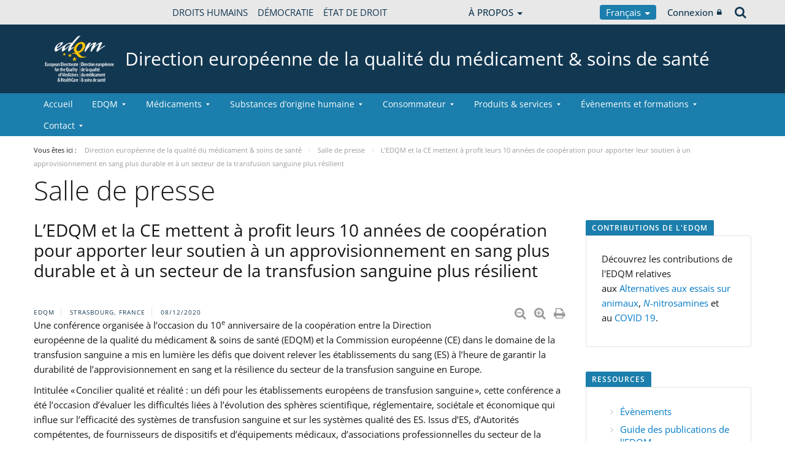

--- FILE ---
content_type: text/html;charset=UTF-8
request_url: https://www.edqm.eu/fr/-/l-edqm-et-la-ce-mettent-a-profit-leurs-10-annees-de-cooperation-pour-apporter-leur-soutien-a-un-approvisionnement-en-sang-plus-durable-et-a-un-secteur-de-la-transfusion-sanguine-plus-resilient
body_size: 35234
content:


































	
		
			




























































<!DOCTYPE html>

<html class="aui ltr" dir="ltr" lang="fr-FR">

<head>
	<title>L’EDQM et la CE mettent à profit leurs 10 années de coopération pour apporter leur soutien à un approvisionnement en sang plus durable et à un secteur de la transfusion sanguine plus résilient - Direction européenne de la qualité du médicament &amp; soins de santé</title>
	<meta charset="UTF-8">
	<meta http-equiv="X-UA-Compatible" content="IE=edge" />
	<meta content="initial-scale=1.0, width=device-width" name="viewport" />




































<meta content="text/html; charset=UTF-8" http-equiv="content-type" />









<meta content="EDQM Strasbourg, France 08/12/2020 Diminuer la taille du texte Augmenter 
la taille du texte Imprimer la page Imprimer en PDF Une conférence 
organisée à l’occasion du 10e anniversaire de la..." lang="en-GB" name="description" /><meta content="allnews,blood_newsroom,entity_dbo,news,2020,sang,page news-detail,medicines,pharmacopée européenne" lang="en-GB" name="keywords" />


<script data-senna-track="permanent" src="/o/frontend-js-svg4everybody-web/index.js" type="text/javascript"></script>
<script data-senna-track="permanent" src="/combo?browserId=chrome&minifierType=js&languageId=fr_FR&t=1768475545100&/o/frontend-js-jquery-web/jquery/jquery.min.js&/o/frontend-js-jquery-web/jquery/init.js&/o/frontend-js-jquery-web/jquery/ajax.js&/o/frontend-js-jquery-web/jquery/bootstrap.bundle.min.js&/o/frontend-js-jquery-web/jquery/collapsible_search.js&/o/frontend-js-jquery-web/jquery/fm.js&/o/frontend-js-jquery-web/jquery/form.js&/o/frontend-js-jquery-web/jquery/popper.min.js&/o/frontend-js-jquery-web/jquery/side_navigation.js" type="text/javascript"></script>
<link data-senna-track="temporary" href="https://www.edqm.eu/fr/-/l-edqm-et-la-ce-mettent-a-profit-leurs-10-annees-de-cooperation-pour-apporter-leur-soutien-a-un-approvisionnement-en-sang-plus-durable-et-a-un-secteur-de-la-transfusion-sanguine-plus-resilient" rel="canonical" />
<link data-senna-track="temporary" href="https://www.edqm.eu/fr/-/l-edqm-et-la-ce-mettent-a-profit-leurs-10-annees-de-cooperation-pour-apporter-leur-soutien-a-un-approvisionnement-en-sang-plus-durable-et-a-un-secteur-de-la-transfusion-sanguine-plus-resilient" hreflang="fr-FR" rel="alternate" />
<link data-senna-track="temporary" href="https://www.edqm.eu/en/-/l-edqm-et-la-ce-mettent-a-profit-leurs-10-annees-de-cooperation-pour-apporter-leur-soutien-a-un-approvisionnement-en-sang-plus-durable-et-a-un-secteur-de-la-transfusion-sanguine-plus-resilient" hreflang="en-GB" rel="alternate" />
<link data-senna-track="temporary" href="https://www.edqm.eu/en/-/l-edqm-et-la-ce-mettent-a-profit-leurs-10-annees-de-cooperation-pour-apporter-leur-soutien-a-un-approvisionnement-en-sang-plus-durable-et-a-un-secteur-de-la-transfusion-sanguine-plus-resilient" hreflang="x-default" rel="alternate" />

<meta property="og:locale" content="fr_FR">
<meta property="og:locale:alternate" content="fr_FR">
<meta property="og:locale:alternate" content="en_GB">
<meta property="og:site_name" content="Direction européenne de la qualité du médicament &amp; soins de santé">
<meta property="og:title" content="L’EDQM et la CE mettent à profit leurs 10 années de coopération pour apporter leur soutien à un approvisionnement en sang plus durable et à un secteur de la transfusion sanguine plus résilient - Direction européenne de la qualité du médicament &amp; soins de santé - EDQM">
<meta property="og:type" content="website">
<meta property="og:url" content="https://www.edqm.eu/fr/-/l-edqm-et-la-ce-mettent-a-profit-leurs-10-annees-de-cooperation-pour-apporter-leur-soutien-a-un-approvisionnement-en-sang-plus-durable-et-a-un-secteur-de-la-transfusion-sanguine-plus-resilient">
<meta content="include">
<meta class="journal-article" content="include">
<meta property="og:type" content="article" />
<meta property="og:title" content="L’EDQM et la CE mettent à profit leurs 10 années de coopération pour apporter leur soutien à un approvisionnement en sang plus durable et à un secteur de la transfusion sanguine plus résilient" />
<meta property="og:url" content="/fr/-/l-edqm-et-la-ce-mettent-a-profit-leurs-10-annees-de-cooperation-pour-apporter-leur-soutien-a-un-approvisionnement-en-sang-plus-durable-et-a-un-secteur-de-la-transfusion-sanguine-plus-resilient" />
<meta property="twitter:type" content="article" />
<meta property="twitter:title" content="L’EDQM et la CE mettent à profit leurs 10 années de coopération pour apporter leur soutien à un approvisionnement en sang plus durable et à un secteur de la transfusion sanguine plus résilient" />
<meta property="twitter:url" content="/fr/-/l-edqm-et-la-ce-mettent-a-profit-leurs-10-annees-de-cooperation-pour-apporter-leur-soutien-a-un-approvisionnement-en-sang-plus-durable-et-a-un-secteur-de-la-transfusion-sanguine-plus-resilient" />
<meta property="twitter:card" content="summary_large_image" />
<meta property="twitter:description" content=" EDQM Strasbourg, France 08/12/2020" />


<link href="https://www.edqm.eu/o/coe-2014-theme/images/favicon.ico" rel="icon" />



<link class="lfr-css-file" data-senna-track="temporary" href="https://www.edqm.eu/o/coe-2014-theme/css/clay.css?browserId=chrome&amp;themeId=coe2014_WAR_coe2014theme&amp;minifierType=css&amp;languageId=fr_FR&amp;t=1768472002000" id="liferayAUICSS" rel="stylesheet" type="text/css" />



<link data-senna-track="temporary" href="/o/frontend-css-web/main.css?browserId=chrome&amp;themeId=coe2014_WAR_coe2014theme&amp;minifierType=css&amp;languageId=fr_FR&amp;t=1768475518219" id="liferayPortalCSS" rel="stylesheet" type="text/css" />









	

	





	



	

		<link data-senna-track="temporary" href="/combo?browserId=chrome&amp;minifierType=&amp;themeId=coe2014_WAR_coe2014theme&amp;languageId=fr_FR&amp;com_liferay_asset_publisher_web_portlet_AssetPublisherPortlet_INSTANCE_JaJ4OiL8a8pm:%2Fcss%2Fmain.css&amp;com_liferay_journal_content_web_portlet_JournalContentPortlet_INSTANCE_Yx4p0GEoOBfu:%2Fcss%2Fmain.css&amp;com_liferay_portal_search_web_search_bar_portlet_SearchBarPortlet_INSTANCE_templateSearch:%2Fcss%2Fmain.css&amp;com_liferay_product_navigation_product_menu_web_portlet_ProductMenuPortlet:%2Fcss%2Fmain.css&amp;com_liferay_product_navigation_user_personal_bar_web_portlet_ProductNavigationUserPersonalBarPortlet:%2Fcss%2Fmain.css&amp;com_liferay_site_navigation_menu_web_portlet_SiteNavigationMenuPortlet:%2Fcss%2Fmain.css&amp;t=1768472002000" id="63194b80" rel="stylesheet" type="text/css" />

	







<script data-senna-track="temporary" type="text/javascript">
	// <![CDATA[
		var Liferay = Liferay || {};

		Liferay.Browser = {
			acceptsGzip: function() {
				return true;
			},

			

			getMajorVersion: function() {
				return 131.0;
			},

			getRevision: function() {
				return '537.36';
			},
			getVersion: function() {
				return '131.0';
			},

			

			isAir: function() {
				return false;
			},
			isChrome: function() {
				return true;
			},
			isEdge: function() {
				return false;
			},
			isFirefox: function() {
				return false;
			},
			isGecko: function() {
				return true;
			},
			isIe: function() {
				return false;
			},
			isIphone: function() {
				return false;
			},
			isLinux: function() {
				return false;
			},
			isMac: function() {
				return true;
			},
			isMobile: function() {
				return false;
			},
			isMozilla: function() {
				return false;
			},
			isOpera: function() {
				return false;
			},
			isRtf: function() {
				return true;
			},
			isSafari: function() {
				return true;
			},
			isSun: function() {
				return false;
			},
			isWebKit: function() {
				return true;
			},
			isWindows: function() {
				return false;
			}
		};

		Liferay.Data = Liferay.Data || {};

		Liferay.Data.ICONS_INLINE_SVG = true;

		Liferay.Data.NAV_SELECTOR = '#navigation';

		Liferay.Data.NAV_SELECTOR_MOBILE = '#navigationCollapse';

		Liferay.Data.isCustomizationView = function() {
			return false;
		};

		Liferay.Data.notices = [
			

			
		];

		Liferay.PortletKeys = {
			DOCUMENT_LIBRARY: 'com_liferay_document_library_web_portlet_DLPortlet',
			DYNAMIC_DATA_MAPPING: 'com_liferay_dynamic_data_mapping_web_portlet_DDMPortlet',
			ITEM_SELECTOR: 'com_liferay_item_selector_web_portlet_ItemSelectorPortlet'
		};

		Liferay.PropsValues = {
			JAVASCRIPT_SINGLE_PAGE_APPLICATION_TIMEOUT: 0,
			NTLM_AUTH_ENABLED: false,
			UPLOAD_SERVLET_REQUEST_IMPL_MAX_SIZE: 1019430400
		};

		Liferay.ThemeDisplay = {

			

			
				getLayoutId: function() {
					return '981';
				},

				

				getLayoutRelativeControlPanelURL: function() {
					return '/fr/group/edqm/~/control_panel/manage?p_p_id=com_liferay_asset_publisher_web_portlet_AssetPublisherPortlet_INSTANCE_JaJ4OiL8a8pm';
				},

				getLayoutRelativeURL: function() {
					return '/fr/salle-de-presse';
				},
				getLayoutURL: function() {
					return 'https://www.edqm.eu/fr/salle-de-presse';
				},
				getParentLayoutId: function() {
					return '0';
				},
				isControlPanel: function() {
					return false;
				},
				isPrivateLayout: function() {
					return 'false';
				},
				isVirtualLayout: function() {
					return false;
				},
			

			getBCP47LanguageId: function() {
				return 'fr-FR';
			},
			getCanonicalURL: function() {

				

				return 'https\x3a\x2f\x2fwww\x2eedqm\x2eeu\x2ffr\x2f-\x2fl-edqm-et-la-ce-mettent-a-profit-leurs-10-annees-de-cooperation-pour-apporter-leur-soutien-a-un-approvisionnement-en-sang-plus-durable-et-a-un-secteur-de-la-transfusion-sanguine-plus-resilient';
			},
			getCDNBaseURL: function() {
				return 'https://www.edqm.eu';
			},
			getCDNDynamicResourcesHost: function() {
				return '';
			},
			getCDNHost: function() {
				return '';
			},
			getCompanyGroupId: function() {
				return '20123';
			},
			getCompanyId: function() {
				return '20097';
			},
			getDefaultLanguageId: function() {
				return 'en_GB';
			},
			getDoAsUserIdEncoded: function() {
				return '';
			},
			getLanguageId: function() {
				return 'fr_FR';
			},
			getParentGroupId: function() {
				return '52006';
			},
			getPathContext: function() {
				return '';
			},
			getPathImage: function() {
				return '/image';
			},
			getPathJavaScript: function() {
				return '/o/frontend-js-web';
			},
			getPathMain: function() {
				return '/fr/c';
			},
			getPathThemeImages: function() {
				return 'https://www.edqm.eu/o/coe-2014-theme/images';
			},
			getPathThemeRoot: function() {
				return '/o/coe-2014-theme';
			},
			getPlid: function() {
				return '1766';
			},
			getPortalURL: function() {
				return 'https://www.edqm.eu';
			},
			getRealUserId: function() {
				return '20102';
			},
			getScopeGroupId: function() {
				return '52006';
			},
			getScopeGroupIdOrLiveGroupId: function() {
				return '52006';
			},
			getSessionId: function() {
				return '';
			},
			getSiteAdminURL: function() {
				return 'https://www.edqm.eu/group/edqm/~/control_panel/manage?p_p_lifecycle=0&p_p_state=maximized&p_p_mode=view';
			},
			getSiteGroupId: function() {
				return '52006';
			},
			getURLControlPanel: function() {
				return '/fr/group/control_panel?refererPlid=1766';
			},
			getURLHome: function() {
				return 'https\x3a\x2f\x2fwww\x2eedqm\x2eeu\x2fweb\x2fguest';
			},
			getUserEmailAddress: function() {
				return '';
			},
			getUserId: function() {
				return '20102';
			},
			getUserName: function() {
				return '';
			},
			isAddSessionIdToURL: function() {
				return false;
			},
			isImpersonated: function() {
				return false;
			},
			isSignedIn: function() {
				return false;
			},

			isStagedPortlet: function() {
				
					
						return true;
					
					
			},

			isStateExclusive: function() {
				return false;
			},
			isStateMaximized: function() {
				return false;
			},
			isStatePopUp: function() {
				return false;
			}
		};

		var themeDisplay = Liferay.ThemeDisplay;

		Liferay.AUI = {

			

			getAvailableLangPath: function() {
				return 'available_languages.jsp?browserId=chrome&themeId=coe2014_WAR_coe2014theme&colorSchemeId=01&minifierType=js&languageId=fr_FR&t=1768475567581';
			},
			getCombine: function() {
				return true;
			},
			getComboPath: function() {
				return '/combo/?browserId=chrome&minifierType=&languageId=fr_FR&t=1768475593040&';
			},
			getDateFormat: function() {
				return '%d/%m/%Y';
			},
			getEditorCKEditorPath: function() {
				return '/o/frontend-editor-ckeditor-web';
			},
			getFilter: function() {
				var filter = 'raw';

				
					
						filter = 'min';
					
					

				return filter;
			},
			getFilterConfig: function() {
				var instance = this;

				var filterConfig = null;

				if (!instance.getCombine()) {
					filterConfig = {
						replaceStr: '.js' + instance.getStaticResourceURLParams(),
						searchExp: '\\.js$'
					};
				}

				return filterConfig;
			},
			getJavaScriptRootPath: function() {
				return '/o/frontend-js-web';
			},
			getLangPath: function() {
				return 'aui_lang.jsp?browserId=chrome&themeId=coe2014_WAR_coe2014theme&colorSchemeId=01&minifierType=js&languageId=fr_FR&t=1768475593040';
			},
			getPortletRootPath: function() {
				return '/html/portlet';
			},
			getStaticResourceURLParams: function() {
				return '?browserId=chrome&minifierType=&languageId=fr_FR&t=1768475593040';
			}
		};

		Liferay.authToken = 'TBmjogei';

		

		Liferay.currentURL = '\x2ffr\x2f-\x2fl-edqm-et-la-ce-mettent-a-profit-leurs-10-annees-de-cooperation-pour-apporter-leur-soutien-a-un-approvisionnement-en-sang-plus-durable-et-a-un-secteur-de-la-transfusion-sanguine-plus-resilient';
		Liferay.currentURLEncoded = '\x252Ffr\x252F-\x252Fl-edqm-et-la-ce-mettent-a-profit-leurs-10-annees-de-cooperation-pour-apporter-leur-soutien-a-un-approvisionnement-en-sang-plus-durable-et-a-un-secteur-de-la-transfusion-sanguine-plus-resilient';
	// ]]>
</script>

<script src="/o/js_loader_config?t=1768475545114" type="text/javascript"></script>
<script data-senna-track="permanent" src="/combo?browserId=chrome&minifierType=js&languageId=fr_FR&t=1768475593040&/o/frontend-js-aui-web/aui/aui/aui.js&/o/frontend-js-aui-web/liferay/modules.js&/o/frontend-js-aui-web/liferay/aui_sandbox.js&/o/frontend-js-aui-web/aui/attribute-base/attribute-base.js&/o/frontend-js-aui-web/aui/attribute-complex/attribute-complex.js&/o/frontend-js-aui-web/aui/attribute-core/attribute-core.js&/o/frontend-js-aui-web/aui/attribute-observable/attribute-observable.js&/o/frontend-js-aui-web/aui/attribute-extras/attribute-extras.js&/o/frontend-js-aui-web/aui/event-custom-base/event-custom-base.js&/o/frontend-js-aui-web/aui/event-custom-complex/event-custom-complex.js&/o/frontend-js-aui-web/aui/oop/oop.js&/o/frontend-js-aui-web/aui/aui-base-lang/aui-base-lang.js&/o/frontend-js-aui-web/liferay/dependency.js&/o/frontend-js-aui-web/liferay/util.js&/o/frontend-js-web/loader/config.js&/o/frontend-js-web/loader/loader.js&/o/frontend-js-web/liferay/dom_task_runner.js&/o/frontend-js-web/liferay/events.js&/o/frontend-js-web/liferay/lazy_load.js&/o/frontend-js-web/liferay/liferay.js&/o/frontend-js-web/liferay/global.bundle.js&/o/frontend-js-web/liferay/portlet.js&/o/frontend-js-web/liferay/workflow.js" type="text/javascript"></script>




	

	<script data-senna-track="temporary" src="/o/js_bundle_config?t=1768475564578" type="text/javascript"></script>


<script data-senna-track="temporary" type="text/javascript">
	// <![CDATA[
		
			
				
		

		

		
	// ]]>
</script>





	
		

			

			
		
		



	
		

			

			
		
	












	

	





	



	













	
	<link data-senna-track="temporary" href="/o/social-bookmarks-taglib/css/main.css?browserId=chrome&themeId=coe2014_WAR_coe2014theme&minifierType=css&languageId=fr_FR&t=1768472002000" rel="stylesheet" type="text/css" />










<link class="lfr-css-file" data-senna-track="temporary" href="https://www.edqm.eu/o/coe-2014-theme/css/main.css?browserId=chrome&amp;themeId=coe2014_WAR_coe2014theme&amp;minifierType=css&amp;languageId=fr_FR&amp;t=1768472002000" id="liferayThemeCSS" rel="stylesheet" type="text/css" />




	<style data-senna-track="temporary" type="text/css">
		#site-banner #logo img {
    display: none;
}
#site-banner #logo::before {
    content: url("https://static.coe.int/pics/logos/desktop/logo-coe.svg");
}

/* Actif seulement en mode édition */
body.has-control-menu.controls-visible .portlet-dropzone,
body.has-control-menu.controls-visible .portlet-dropzone {
    min-height: 120px; /* tu peux ajuster */
    border: 2px dashed #1e88e5; /* bleu Liferay-like */
    border-radius: 6px;
    background-color: rgba(30, 136, 229, 0.05);
    transition: all 0.2s ease-in-out;
}

/* Au survol, pour mieux voir la zone */
body.has-control-menu.controls-visible .portlet-dropzone:hover,
body.has-control-menu.controls-visible .portlet-dropzone:hover {
    background-color: rgba(30, 136, 229, 0.1);
    border-color: #1976d2;
}
	</style>





	<style data-senna-track="temporary" type="text/css">

		

			

				

					

#p_p_id_com_liferay_journal_content_web_portlet_JournalContentPortlet_INSTANCE_Yx4p0GEoOBfu_ .portlet-content {
background-color: #;
border-top-color: #;
border-right-color: #;
border-bottom-color: #;
border-left-color: #;
color: #
}




				

			

		

			

				

					

#p_p_id_com_liferay_site_navigation_breadcrumb_web_portlet_SiteNavigationBreadcrumbPortlet_ .portlet-content {
background-color: #;
border-top-color: #;
border-right-color: #;
border-bottom-color: #;
border-left-color: #;
color: #
}




				

			

		

			

				

					

#p_p_id_com_liferay_site_navigation_breadcrumb_web_portlet_SiteNavigationBreadcrumbPortlet_INSTANCE_portalbreadcrumb_ .portlet-content {

}
/** Banner **/
#portlet_com_liferay_journal_content_web_portlet_JournalContentPortlet_INSTANCE_pFILCNA7QdXa * {
background: none;

}

#portlet_com_liferay_journal_content_web_portlet_JournalContentPortlet_INSTANCE_pFILCNA7QdXa:before{
content: "";
display: block;
width: 100vw;
height: 100%;
left: -50vw;
margin-left: 50%;
position: absolute;
background: url(https://www.edqm.eu/documents/52006/1049727/EVERGREEN%20WEB%20BANNER%20-%20blue%20organs.png/ae8bd930-99d5-1274-8da9-a781cf9d3dcd?t=1726843529050) no-repeat;
background-size: cover;
z-index: -1;
}




#portlet_com_liferay_journal_content_web_portlet_JournalContentPortlet_INSTANCE_pFILCNA7QdXa:before{
content: "";
display: block;
width: 100vw;
height: 100%;
left: -50vw;
margin-left: 50%;
position: absolute;
background: url(https://www.edqm.eu/documents/52006/0/banner-partners.blue.jpg/62b87a40-d7f9-16ac-856a-524d1f6a3269?t=1674722289394) no-repeat;
background-size: cover;
z-index: -1;
}

#portlet_com_liferay_journal_content_web_portlet_JournalContentPortlet_INSTANCE_pFILCNA7QdXa .journal-content-article p {
    font-size: 20px;
    font-weight: 600;
    line-height: 1.5;
    color: #fff;
}

#portlet_com_liferay_journal_content_web_portlet_JournalContentPortlet_INSTANCE_pFILCNA7QdXa .btn2 {
position: relative;
line-height: 2;
padding: 0;
box-sizing: border-box;
font-weight: 700;
text-transform: uppercase;
padding: 20px;
font-size: 18px;
color: #123751;
background-color: #fff;
}

#portlet_com_liferay_journal_content_web_portlet_JournalContentPortlet_INSTANCE_pFILCNA7QdXa .btn2:hover {
    color: #0e3d8a !important;
    background-color: #fdc300 !important;
    border: none;
} */

#portlet_com_liferay_journal_content_web_portlet_JournalContentPortlet_INSTANCE_pFILCNA7QdXa .portlet-content.portlet-content-editable {
    background: none !important;
}

#portlet_com_liferay_journal_content_web_portlet_JournalContentPortlet_INSTANCE_pFILCNA7QdXa y .flex {
display: flex;
align-items: center;
justify-content: space-between;
}
#portlet_com_liferay_journal_content_web_portlet_JournalContentPortlet_INSTANCE_pFILCNA7QdXa y .flex p {
margin-bottom:0;
}


/** Share buttons **/
.journal-content-article a.share-facebook,
.journal-content-article a.share-twitter {
    background-color: #3f67c0 !important;
    border-color: #3f67c0 !important;
    color: #fff;
    padding: 7px 7px 7px 35px;
    border: 1px solid;
    border-radius: 2px;
    margin-bottom: 4px;
    margin-right: 5px;
    display: inline-block;
    vertical-align: middle;
    position: relative;
    transition: all 200ms ease;
    height: 40px;
}

.journal-content-article a.share-facebook:hover,
.journal-content-article a.share-twitter:hover {
text-decoration: none;
background-color: #fff !important;
}

.journal-content-article a.share-facebook{
    background-color: #3f67c0 !important;
    border-color: #3f67c0 !important;
}
.journal-content-article a.share-facebook:hover {
    border-color: #3f67c0;
    color: #3f67c0 !important;
}

.journal-content-article a.share-twitter {
    background-color: #55acee !important;
    border-color: #55acee !important;
}

.journal-content-article a.share-twitter:hover {
    border-color: #55acee;
    color: #55acee !important;
}

.journal-content-article a.share-facebook:before {
	content: "";
	height: 20px;
	width: 20px;
	background-image: url("https://static.coe.int/sites/media-channels/img/social/white/facebook.svg");
	background-size: cover;
	position: absolute;
	top: 9px;
	left: 9px;
}
.journal-content-article a.share-facebook:focus:before,
.journal-content-article a.share-facebook:hover:before {
	background-image: url("https://static.coe.int/sites/media-channels/img/social/color/facebook.svg");
}
.journal-content-article a.share-twitter:before {
	content: "";
	height: 20px;
	width: 20px;
	background-image: url("https://static.coe.int/pics/theme/coe-2014/footer/icon-twitter.png");
	background-size: cover;
	position: absolute;
	top: 9px;
	left: 9px;
}
.journal-content-article a.share-twitter:focus:before,
.journal-content-article a.share-twitter:hover:before {
	background-image: url("https://static.coe.int/pics/theme/coe-2014/share/icon-twitter-rounded.png");
}


/** Say yes**/

#portlet_com_liferay_journal_content_web_portlet_JournalContentPortlet_INSTANCE_hHRgrWlpBCwm
h2 btn2 {
position: relative;
line-height: 1.2;
padding: 0;
box-sizing: border-box;
color: #fff;
font-weight: 700;
text-transform: uppercase;
padding: 20px 0;
}
#portlet_com_liferay_journal_content_web_portlet_JournalContentPortlet_INSTANCE_hHRgrWlpBCwm
 h2:before{
content: "";
display: block;
width: 100vw;
height: 100%;
left: -50vw;
margin-left: 50%;
position: absolute;
background: #bdcce4;
z-index: -1;
top:0;
}

/** Shortage 2 **/
#portlet_com_liferay_journal_content_web_portlet_JournalContentPortlet_INSTANCE_hHRgrWlpBCwm
 .journal-content-article p{
font-size: 20px;
font-weight: 600;
line-height: 1.5;
color: #0e3d8a;
}

#portlet_com_liferay_journal_content_web_portlet_JournalContentPortlet_INSTANCE_UBjgiLqryoFQ .journal-content-article p > strong {
font-size: 1.3em;
vertical-align: baseline;
line-height: 1;
color: #0e3d8a;
}

/** Shortage images **/

#portlet_com_liferay_journal_content_web_portlet_JournalContentPortlet_INSTANCE_UBjgiLqryoFQ .flex {
display: flex;
justify-content: center;
}

#portlet_com_liferay_journal_content_web_portlet_JournalContentPortlet_INSTANCE_UBjgiLqryoFQ .flex p:first-child {

padding: 30px;
position: relative;
margin-right: 20px;
}

#portlet_com_liferay_journal_content_web_portlet_JournalContentPortlet_INSTANCE_UBjgiLqryoFQ .flex p:first-child:before{
content: "";
position: absolute;
width: 50vw;
margin-left: -50vw;

padding: 30px;
height: 100%;
top: 0;
right: 0;
z-index: -1;
}

#portlet_com_liferay_journal_content_web_portlet_JournalContentPortlet_INSTANCE_UBjgiLqryoFQ .flex p:last-child {

background-position: 0px 30px;
background-repeat: repeat-x;
padding: 40px;
position: relative;
margin-left: 20px;
}

#portlet_com_liferay_journal_content_web_portlet_JournalContentPortlet_INSTANCE_UBjgiLqryoFQ .flex p:last-child:after{
content: "";
position: absolute;
width: 50vw;
background-position: 0px 30px;
background-repeat: repeat-x;
padding: 40px;
height: 100%;
top: 0;
left:0;
z-index: -1;
}

/** More donors **/
#portlet_com_liferay_journal_content_web_portlet_JournalContentPortlet_INSTANCE_kYTRkW2yVtCV h2 {
position: relative;
line-height: 1.2;
padding: 20px 0;
box-sizing: border-box;
color: #fff;
font-weight: 700;
text-transform: uppercase;
}
#portlet_com_liferay_journal_content_web_portlet_JournalContentPortlet_INSTANCE_kYTRkW2yVtCV h2:before{
content: "";
display: block;
width: 100vw;
height: 100%;
left: -50vw;
margin-left: 50%;
position: absolute;
background: #bdcce4;
z-index: -1;
top:0;
}

#portlet_com_liferay_journal_content_web_portlet_JournalContentPortlet_INSTANCE_kYTRkW2yVtCV h2 img {
margin-top: -10px;
}

/** Every person has a role to play **/
#portlet_com_liferay_journal_content_web_portlet_JournalContentPortlet_INSTANCE_T0MBZNmQvYdD .journal-content-article .flex {
display: flex;
align-items: center;
}

#portlet_com_liferay_journal_content_web_portlet_JournalContentPortlet_INSTANCE_T0MBZNmQvYdD .journal-content-article p {
font-size: 20px;
font-weight: 600;
line-height: 1.5;
color: #0e3d8a;
}
#portlet_com_liferay_journal_content_web_portlet_JournalContentPortlet_INSTANCE_T0MBZNmQvYdD .journal-content-article p:first-child {
margin-right: 30px;
flex-shrink: 0;
}

/** Say yes **/
#portlet_com_liferay_journal_content_web_portlet_JournalContentPortlet_INSTANCE_k2SxxX0MVaJ2:before{
content: "";
display: block;
width: 100vw;
height: 100%;
left: -50vw;
margin-left: 50%;
position: absolute;
background: #bdcce4;
z-index: -1;
}
#portlet_com_liferay_journal_content_web_portlet_JournalContentPortlet_INSTANCE_k2SxxX0MVaJ2 .journal-content-article .flex {
display: flex;
align-items: center;
}
#portlet_com_liferay_journal_content_web_portlet_JournalContentPortlet_INSTANCE_k2SxxX0MVaJ2 .journal-content-article p {
font-size: 20px;
font-weight: 600;
line-height: 1.5;
}
#portlet_com_liferay_journal_content_web_portlet_JournalContentPortlet_INSTANCE_k2SxxX0MVaJ2 .journal-content-article {
display: flex;
align-items: center;
padding: 40px 0;
max-width: 900px;
margin: auto;
}
#portlet_com_liferay_journal_content_web_portlet_JournalContentPortlet_INSTANCE_k2SxxX0MVaJ2 .journal-content-article p {
font-size: 20px;
font-weight: 600;
line-height: 1.5;
	color: white;

}
#portlet_com_liferay_journal_content_web_portlet_JournalContentPortlet_INSTANCE_k2SxxX0MVaJ2 .journal-content-article h3 {
font-size: 28px;
font-weight: 700;
line-height: 1.3;
color: white;
}
#portlet_com_liferay_journal_content_web_portlet_JournalContentPortlet_INSTANCE_k2SxxX0MVaJ2 .journal-content-article p:first-child {
margin-right: 20px;
flex-shrink: 0;
}

/** Let's talk **/
#portlet_com_liferay_journal_content_web_portlet_JournalContentPortlet_INSTANCE_pyaqnvXbXEqA:before{
content: "";
display: block;
width: 100vw;
height: 100%;
left: -50vw;
margin-left: 50%;
position: absolute;
background: url ('https://www.edqm.eu/documents/52006/1268135/people-tranche3.jpg.png/de74d556-cf98-a692-2743-b00a2e5384e8?t=1673362817802') no-repeat;
background-size: cover;
z-index: -1;
top:0;
}
#portlet_com_liferay_journal_content_web_portlet_JournalContentPortlet_INSTANCE_pyaqnvXbXEqA h2 {
position: relative;
line-height: 1.2;
padding: 20px 0;
box-sizing: border-box;
color: #0e3d8a;
font-weight: 700;
text-transform: uppercase;
}
#portlet_com_liferay_journal_content_web_portlet_JournalContentPortlet_INSTANCE_pyaqnvXbXEqA h2:before{
content: "";
display: block;
width: 100vw;
height: 100%;
left: -50vw;
margin-left: 50%;
position: absolute;
background: #bdcce4;
z-index: -1;
top:0;
}
#portlet_com_liferay_journal_content_web_portlet_JournalContentPortlet_INSTANCE_pyaqnvXbXEqA p {
font-size: 30px;
line-height: 1.3;
color: #fff;
max-width: 830px;
margin: auto;
}

/** Spread the message **/

#portlet_com_liferay_journal_content_web_portlet_JournalContentPortlet_INSTANCE_bPfQ3ydk4b2S .journal-content-article p {
font-size: 20px;
font-weight: 600;
line-height: 1.5;
color: #0e3e8a;
}

#portlet_com_liferay_journal_content_web_portlet_JournalContentPortlet_INSTANCE_bPfQ3ydk4b2S .journal-content-article h3 {
font-size: 28px;
font-weight: 700;
line-height: 1.3;
color: #0e3e8a;
}

/** Donate **/
#portlet_com_liferay_journal_content_web_portlet_JournalContentPortlet_INSTANCE_os5M70LP1se7 .journal-content-article p {
font-size: 20px;
font-weight: 600;
line-height: 1.5;
	color: #0e3e8a;
}
#portlet_com_liferay_journal_content_web_portlet_JournalContentPortlet_INSTANCE_os5M70LP1se7 .journal-content-article h3 {
font-size: 28px;
font-weight: 700;
line-height: 1.3;
color: #0e3e8a;
}

#portlet_com_liferay_journal_content_web_portlet_JournalContentPortlet_INSTANCE_os5M70LP1se7:before {
content: "";
display: block;
width: 100vw;
height: 100%;
left: -50vw;
margin-left: 50%;
position: absolute;
background: #bdcce4;
z-index: -1;
}
#portlet_com_liferay_journal_content_web_portlet_JournalContentPortlet_INSTANCE_os5M70LP1se7 .flex {
display: flex;
}

#portlet_com_liferay_journal_content_web_portlet_JournalContentPortlet_INSTANCE_os5M70LP1se7 p:last-child{
flex-shrink: 0;
}

/** Donate CTA **/

#portlet_com_liferay_journal_content_web_portlet_JournalContentPortlet_INSTANCE_JKzNttVtHixU:before {
content: "";
display: block;
width: 100vw;
height: 100%;
left: -50vw;
margin-left: 50%;
position: absolute;
background: #white;
z-index: -1;
}
#portlet_com_liferay_journal_content_web_portlet_JournalContentPortlet_INSTANCE_JKzNttVtHixU div.flex {
display: flex;
background: #0e3e8a;
color: #fff;
padding: 30px;
margin: 30px 0;
position: relative;
align-items: center;
}

#portlet_com_liferay_journal_content_web_portlet_JournalContentPortlet_INSTANCE_JKzNttVtHixU .journal-content-article p {
font-size: 20px;
font-weight: 600;
line-height: 1.5;
}

#portlet_com_liferay_journal_content_web_portlet_JournalContentPortlet_INSTANCE_JKzNttVtHixU div.flex h3{
color: #fff;
font-weight: 700;
}

#portlet_com_liferay_journal_content_web_portlet_JournalContentPortlet_INSTANCE_JKzNttVtHixU div.flex p:first-child {
flex-shrink: 0;
}

#portlet_com_liferay_journal_content_web_portlet_JournalContentPortlet_INSTANCE_JKzNttVtHixU div.flex div {
margin: 0 20px;
}

#portlet_com_liferay_journal_content_web_portlet_JournalContentPortlet_INSTANCE_JKzNttVtHixU div.flex a {
position: absolute;
top:0;
width: 100%;
height: 100%;
text-indent: -9999px;
left:0;
top:0;
}

#portlet_com_liferay_journal_content_web_portlet_JournalContentPortlet_INSTANCE_JKzNttVtHixU div.flex a:hover{
background: rgba(255,255,255,0.1);
}

@media screen and (max-width: 480px) {
#portlet_com_liferay_journal_content_web_portlet_JournalContentPortlet_INSTANCE_dDF720M2lc4O background: url https://www.edqm.eu/documents/52006/0/expired-red.jpg/a816513d-51a8-b47d-0e96-910500245995?t=1726131706205) no-repeat;
background-size: cover;
z-index: -1;


#portlet_com_liferay_journal_content_web_portlet_JournalContentPortlet_INSTANCE_GDbOQIgvHnHy p {
		text-align: center;
	}
	#portlet_com_liferay_journal_content_web_portlet_JournalContentPortlet_INSTANCE_GDbOQIgvHnHy .journal-content-article a.share-twitter {
		margin-bottom: 30px;
	}
	
	#portlet_com_liferay_journal_content_web_portlet_JournalContentPortlet_INSTANCE_UBjgiLqryoFQ .flex p:first-child {
		margin-right: 0px;
	}
	#portlet_com_liferay_journal_content_web_portlet_JournalContentPortlet_INSTANCE_UBjgiLqryoFQ .flex p:last-child {
		margin-left: 0px;
	}
	
	#portlet_com_liferay_journal_content_web_portlet_JournalContentPortlet_INSTANCE_os5M70LP1se7 p:last-child{
		text-align: center;
	}
	
	.flex {
		flex-direction: column;
	}
}


/** Discover what **/
#portlet_com_liferay_journal_content_web_portlet_JournalContentPortlet_INSTANCE_XkGirUfrOmmA h2 {
position: relative;
line-height: 1.2;
padding: 0;
box-sizing: border-box;
color;
font-weight: 700;
text-transform: uppercase;
padding: 20px 0;
}
#portlet_com_liferay_journal_content_web_portlet_JournalContentPortlet_INSTANCE_XkGirUfrOmmA h2:before{
content: "";
display: block;
width: 100vw;
height: 100%;
left: -50vw;
margin-left: 50%;
position: absolute;
background: #bdcce4;
z-index: -1;
top:0;
}

/**Why a European Organ Donation Day (EODD)**/

#portlet_com_liferay_journal_content_web_portlet_JournalContentPortlet_INSTANCE_lF0AUaxaneYZ h2 {
position: relative;
line-height: 1.2;
padding: 0;
box-sizing: border-box;
color: #fff;
font-weight: 700;
text-transform: uppercase;
padding: 20px 0;
}
#portlet_com_liferay_journal_content_web_portlet_JournalContentPortlet_INSTANCE_lF0AUaxaneYZ h2:before{
content: "";
display: block;
width: 100vw;
height: 100%;
left: -50vw;
margin-left: 50%;
position: absolute;
background: #bdcce4;
z-index: -1;
top:0;
}

#portlet_com_liferay_journal_content_web_portlet_JournalContentPortlet_INSTANCE_lF0AUaxaneYZ .journal-content-article p{
font-size: 20px;
font-weight: 600;
line-height: 1.5;
color: #0e3d8a;
}

#portlet_com_liferay_journal_content_web_portlet_JournalContentPortlet_INSTANCE_lF0AUaxaneYZ .journal-content-article p > strong {
font-size: 1.3em;
vertical-align: baseline;
line-height: 1;
color: #0e3d8a;
}


#portlet_com_liferay_journal_content_web_portlet_JournalContentPortlet_INSTANCE_lF0AUaxaneYZ .flex {
display: flex;
justify-content: center;
}

#portlet_com_liferay_journal_content_web_portlet_JournalContentPortlet_INSTANCE_lF0AUaxaneYZ .flex p:first-child {

padding: 30px;
position: relative;
margin-right: 20px;
}

#portlet_com_liferay_journal_content_web_portlet_JournalContentPortlet_INSTANCE_lF0AUaxaneYZ .flex p:first-child:before{
content: "";
position: absolute;
width: 50vw;
margin-left: -50vw;

padding: 30px;
height: 100%;
top: 0;
right: 0;
z-index: -1;
}

#portlet_com_liferay_journal_content_web_portlet_JournalContentPortlet_INSTANCE_lF0AUaxaneYZ .flex p:last-child {

background-position: 0px 30px;
background-repeat: repeat-x;
padding: 40px;
position: relative;
margin-left: 20px;
}

#portlet_com_liferay_journal_content_web_portlet_JournalContentPortlet_INSTANCE_lF0AUaxaneYZ .flex p:last-child:after{
content: "";
position: absolute;
width: 50vw;
background-position: 0px 30px;
background-repeat: repeat-x;
padding: 40px;
height: 100%;
top: 0;
left:0;
z-index: -1;
}


#portlet_com_liferay_journal_content_web_portlet_JournalContentPortlet_INSTANCE_9UJFhr1cOpbM, 
#portlet_com_liferay_journal_content_web_portlet_JournalContentPortlet_INSTANCE_miJ4cVpYWjPD, 
#portlet_com_liferay_journal_content_web_portlet_JournalContentPortlet_INSTANCE_urW9utSxNRJM,
#portlet_com_liferay_journal_content_web_portlet_JournalContentPortlet_INSTANCE_J2JHXgz5xAsG, 
#portlet_com_liferay_journal_content_web_portlet_JournalContentPortlet_INSTANCE_9UJFhr1cOpbM
.column h2 {background-color: white !important;}


#portlet_com_liferay_journal_content_web_portlet_JournalContentPortlet_INSTANCE_9UJFhr1cOpbM, 
#portlet_com_liferay_journal_content_web_portlet_JournalContentPortlet_INSTANCE_miJ4cVpYWjPD, 
#portlet_com_liferay_journal_content_web_portlet_JournalContentPortlet_INSTANCE_urW9utSxNRJM,
#portlet_com_liferay_journal_content_web_portlet_JournalContentPortlet_INSTANCE_J2JHXgz5xAsG, 
#portlet_com_liferay_journal_content_web_portlet_JournalContentPortlet_INSTANCE_9UJFhr1cOpbM
.column {border-right: 0 !important;}

/** Global **/
.aui body {
overflow-x: hidden;
}

/** Banner **/
#portlet_com_liferay_journal_content_web_portlet_JournalContentPortlet_INSTANCE_r6JpayYQSHtE * {
background: none;

}

#portlet_com_liferay_journal_content_web_portlet_JournalContentPortlet_INSTANCE_r6JpayYQSHtE:before{
content: "";
display: block;
width: 100vw;
height: 100%;
left: -50vw;
margin-left: 50%;
position: absolute;
background: url(https://www.edqm.eu/documents/52006/0/EDD%20evergreen%20banner%201366x337%20TEST%202.png/3e54fb8b-b8b1-66bd-dad2-46a49fe8ac81?t=1726835217630) no-repeat;

background-size: cover;
z-index: -1;
}
#portlet_com_liferay_journal_content_web_portlet_JournalContentPortlet_INSTANCE_r6JpayYQSHtE .flex {
display: flex;
align-items: center;
justify-content: space-between;
}
#portlet_com_liferay_journal_content_web_portlet_JournalContentPortlet_INSTANCE_r6JpayYQSHtE .flex p {
margin-bottom:0;
}



/* #portlet_com_liferay_journal_content_web_portlet_JournalContentPortlet_INSTANCE_r6JpayYQSHtE:before{
content: "";
display: block;
width: 100vw;
height: 100%;
left: -50vw;
margin-left: 50%;
position: absolute;
background: url(https://www.edqm.eu/documents/52006/0/banner-partners.blue.jpg/62b87a40-d7f9-16ac-856a-524d1f6a3269?t=1674722289394) no-repeat;
background-size: cover;
z-index: -1;
}

#portlet_com_liferay_journal_content_web_portlet_JournalContentPortlet_INSTANCE_r6JpayYQSHtE .journal-content-article p {
    font-size: 20px;
    font-weight: 600;
    line-height: 1.5;
    color: #fff;
}

#portlet_com_liferay_journal_content_web_portlet_JournalContentPortlet_INSTANCE_r6JpayYQSHtE .btn2 {
position: relative;
line-height: 2;
padding: 0;
box-sizing: border-box;
font-weight: 700;
text-transform: uppercase;
padding: 20px;
font-size: 18px;
color: #123751;
background-color: #fff;
}

#portlet_com_liferay_journal_content_web_portlet_JournalContentPortlet_INSTANCE_r6JpayYQSHtE .btn2:hover {
    color: #0e3d8a !important;
    background-color: #fdc300 !important;
    border: none;
} */

#portlet_com_liferay_journal_content_web_portlet_JournalContentPortlet_INSTANCE_r6JpayYQSHtE .portlet-content.portlet-content-editable {
    background: none !important;
}

#portlet_com_liferay_journal_content_web_portlet_JournalContentPortlet_INSTANCE_r6JpayYQSHtE y .flex {
display: flex;
align-items: center;
justify-content: space-between;
}
#portlet_com_liferay_journal_content_web_portlet_JournalContentPortlet_INSTANCE_r6JpayYQSHtE y .flex p {
margin-bottom:0;
}


/** Share buttons **/
.journal-content-article a.share-facebook,
.journal-content-article a.share-twitter {
    background-color: #3f67c0 !important;
    border-color: #3f67c0 !important;
    color: #fff;
    padding: 7px 7px 7px 35px;
    border: 1px solid;
    border-radius: 2px;
    margin-bottom: 4px;
    margin-right: 5px;
    display: inline-block;
    vertical-align: middle;
    position: relative;
    transition: all 200ms ease;
    height: 40px;
}

.journal-content-article a.share-facebook:hover,
.journal-content-article a.share-twitter:hover {
text-decoration: none;
background-color: #fff !important;
}

.journal-content-article a.share-facebook{
    background-color: #3f67c0 !important;
    border-color: #3f67c0 !important;
}
.journal-content-article a.share-facebook:hover {
    border-color: #3f67c0;
    color: #3f67c0 !important;
}

.journal-content-article a.share-twitter {
    background-color: #55acee !important;
    border-color: #55acee !important;
}

.journal-content-article a.share-twitter:hover {
    border-color: #55acee;
    color: #55acee !important;
}

.journal-content-article a.share-facebook:before {
	content: "";
	height: 20px;
	width: 20px;
	background-image: url("https://static.coe.int/sites/media-channels/img/social/white/facebook.svg");
	background-size: cover;
	position: absolute;
	top: 9px;
	left: 9px;
}
.journal-content-article a.share-facebook:focus:before,
.journal-content-article a.share-facebook:hover:before {
	background-image: url("https://static.coe.int/sites/media-channels/img/social/color/facebook.svg");
}
.journal-content-article a.share-twitter:before {
	content: "";
	height: 20px;
	width: 20px;
	background-image: url("https://static.coe.int/pics/theme/coe-2014/footer/icon-twitter.png");
	background-size: cover;
	position: absolute;
	top: 9px;
	left: 9px;
}
.journal-content-article a.share-twitter:focus:before,
.journal-content-article a.share-twitter:hover:before {
	background-image: url("https://static.coe.int/pics/theme/coe-2014/share/icon-twitter-rounded.png");
}


/** Say yes**/

#portlet_com_liferay_journal_content_web_portlet_JournalContentPortlet_INSTANCE_hHRgrWlpBCwm
h2 btn2 {
position: relative;
line-height: 1.2;
padding: 0;
box-sizing: border-box;
color: #fff;
font-weight: 700;
text-transform: uppercase;
padding: 20px 0;
}
#portlet_com_liferay_journal_content_web_portlet_JournalContentPortlet_INSTANCE_hHRgrWlpBCwm
 h2:before{
content: "";
display: block;
width: 100vw;
height: 100%;
left: -50vw;
margin-left: 50%;
position: absolute;
background: #bdcce4;
z-index: -1;
top:0;
}

/** Shortage 2 **/
#portlet_com_liferay_journal_content_web_portlet_JournalContentPortlet_INSTANCE_hHRgrWlpBCwm
 .journal-content-article p{
font-size: 20px;
font-weight: 600;
line-height: 1.5;
color: #0e3d8a;
}

#portlet_com_liferay_journal_content_web_portlet_JournalContentPortlet_INSTANCE_UBjgiLqryoFQ .journal-content-article p > strong {
font-size: 1.3em;
vertical-align: baseline;
line-height: 1;
color: #0e3d8a;
}

/** Shortage images **/

#portlet_com_liferay_journal_content_web_portlet_JournalContentPortlet_INSTANCE_UBjgiLqryoFQ .flex {
display: flex;
justify-content: center;
}

#portlet_com_liferay_journal_content_web_portlet_JournalContentPortlet_INSTANCE_UBjgiLqryoFQ .flex p:first-child {

padding: 30px;
position: relative;
margin-right: 20px;
}

#portlet_com_liferay_journal_content_web_portlet_JournalContentPortlet_INSTANCE_UBjgiLqryoFQ .flex p:first-child:before{
content: "";
position: absolute;
width: 50vw;
margin-left: -50vw;

padding: 30px;
height: 100%;
top: 0;
right: 0;
z-index: -1;
}

#portlet_com_liferay_journal_content_web_portlet_JournalContentPortlet_INSTANCE_UBjgiLqryoFQ .flex p:last-child {

background-position: 0px 30px;
background-repeat: repeat-x;
padding: 40px;
position: relative;
margin-left: 20px;
}

#portlet_com_liferay_journal_content_web_portlet_JournalContentPortlet_INSTANCE_UBjgiLqryoFQ .flex p:last-child:after{
content: "";
position: absolute;
width: 50vw;
background-position: 0px 30px;
background-repeat: repeat-x;
padding: 40px;
height: 100%;
top: 0;
left:0;
z-index: -1;
}

/** More donors **/
#portlet_com_liferay_journal_content_web_portlet_JournalContentPortlet_INSTANCE_kYTRkW2yVtCV h2 {
position: relative;
line-height: 1.2;
padding: 20px 0;
box-sizing: border-box;
color: #fff;
font-weight: 700;
text-transform: uppercase;
}
#portlet_com_liferay_journal_content_web_portlet_JournalContentPortlet_INSTANCE_kYTRkW2yVtCV h2:before{
content: "";
display: block;
width: 100vw;
height: 100%;
left: -50vw;
margin-left: 50%;
position: absolute;
background: #bdcce4;
z-index: -1;
top:0;
}

#portlet_com_liferay_journal_content_web_portlet_JournalContentPortlet_INSTANCE_kYTRkW2yVtCV h2 img {
margin-top: -10px;
}

/** Every person has a role to play **/
#portlet_com_liferay_journal_content_web_portlet_JournalContentPortlet_INSTANCE_T0MBZNmQvYdD .journal-content-article .flex {
display: flex;
align-items: center;
}

#portlet_com_liferay_journal_content_web_portlet_JournalContentPortlet_INSTANCE_T0MBZNmQvYdD .journal-content-article p {
font-size: 20px;
font-weight: 600;
line-height: 1.5;
color: #0e3d8a;
}
#portlet_com_liferay_journal_content_web_portlet_JournalContentPortlet_INSTANCE_T0MBZNmQvYdD .journal-content-article p:first-child {
margin-right: 30px;
flex-shrink: 0;
}

/** Say yes **/
#portlet_com_liferay_journal_content_web_portlet_JournalContentPortlet_INSTANCE_k2SxxX0MVaJ2:before{
content: "";
display: block;
width: 100vw;
height: 100%;
left: -50vw;
margin-left: 50%;
position: absolute;
background: #bdcce4;
z-index: -1;
}
#portlet_com_liferay_journal_content_web_portlet_JournalContentPortlet_INSTANCE_k2SxxX0MVaJ2 .journal-content-article .flex {
display: flex;
align-items: center;
}
#portlet_com_liferay_journal_content_web_portlet_JournalContentPortlet_INSTANCE_k2SxxX0MVaJ2 .journal-content-article p {
font-size: 20px;
font-weight: 600;
line-height: 1.5;
}
#portlet_com_liferay_journal_content_web_portlet_JournalContentPortlet_INSTANCE_k2SxxX0MVaJ2 .journal-content-article {
display: flex;
align-items: center;
padding: 40px 0;
max-width: 900px;
margin: auto;
}
#portlet_com_liferay_journal_content_web_portlet_JournalContentPortlet_INSTANCE_k2SxxX0MVaJ2 .journal-content-article p {
font-size: 20px;
font-weight: 600;
line-height: 1.5;
	color: white;

}
#portlet_com_liferay_journal_content_web_portlet_JournalContentPortlet_INSTANCE_k2SxxX0MVaJ2 .journal-content-article h3 {
font-size: 28px;
font-weight: 700;
line-height: 1.3;
color: white;
}
#portlet_com_liferay_journal_content_web_portlet_JournalContentPortlet_INSTANCE_k2SxxX0MVaJ2 .journal-content-article p:first-child {
margin-right: 20px;
flex-shrink: 0;
}

/** Let's talk **/
#portlet_com_liferay_journal_content_web_portlet_JournalContentPortlet_INSTANCE_pyaqnvXbXEqA:before{
content: "";
display: block;
width: 100vw;
height: 100%;
left: -50vw;
margin-left: 50%;
position: absolute;
background: url ('https://www.edqm.eu/documents/52006/1268135/people-tranche3.jpg.png/de74d556-cf98-a692-2743-b00a2e5384e8?t=1673362817802') no-repeat;
background-size: cover;
z-index: -1;
top:0;
}
#portlet_com_liferay_journal_content_web_portlet_JournalContentPortlet_INSTANCE_pyaqnvXbXEqA h2 {
position: relative;
line-height: 1.2;
padding: 20px 0;
box-sizing: border-box;
color: #0e3d8a;
font-weight: 700;
text-transform: uppercase;
}
#portlet_com_liferay_journal_content_web_portlet_JournalContentPortlet_INSTANCE_pyaqnvXbXEqA h2:before{
content: "";
display: block;
width: 100vw;
height: 100%;
left: -50vw;
margin-left: 50%;
position: absolute;
background: #bdcce4;
z-index: -1;
top:0;
}
#portlet_com_liferay_journal_content_web_portlet_JournalContentPortlet_INSTANCE_pyaqnvXbXEqA p {
font-size: 30px;
line-height: 1.3;
color: #fff;
max-width: 830px;
margin: auto;
}

/** Spread the message **/

#portlet_com_liferay_journal_content_web_portlet_JournalContentPortlet_INSTANCE_bPfQ3ydk4b2S .journal-content-article p {
font-size: 20px;
font-weight: 600;
line-height: 1.5;
color: #0e3e8a;
}

#portlet_com_liferay_journal_content_web_portlet_JournalContentPortlet_INSTANCE_bPfQ3ydk4b2S .journal-content-article h3 {
font-size: 28px;
font-weight: 700;
line-height: 1.3;
color: #0e3e8a;
}

/** Donate **/
#portlet_com_liferay_journal_content_web_portlet_JournalContentPortlet_INSTANCE_os5M70LP1se7 .journal-content-article p {
font-size: 20px;
font-weight: 600;
line-height: 1.5;
	color: #0e3e8a;
}
#portlet_com_liferay_journal_content_web_portlet_JournalContentPortlet_INSTANCE_os5M70LP1se7 .journal-content-article h3 {
font-size: 28px;
font-weight: 700;
line-height: 1.3;
color: #0e3e8a;
}

#portlet_com_liferay_journal_content_web_portlet_JournalContentPortlet_INSTANCE_os5M70LP1se7:before {
content: "";
display: block;
width: 100vw;
height: 100%;
left: -50vw;
margin-left: 50%;
position: absolute;
background: #bdcce4;
z-index: -1;
}
#portlet_com_liferay_journal_content_web_portlet_JournalContentPortlet_INSTANCE_os5M70LP1se7 .flex {
display: flex;
}

#portlet_com_liferay_journal_content_web_portlet_JournalContentPortlet_INSTANCE_os5M70LP1se7 p:last-child{
flex-shrink: 0;
}

/** Donate CTA **/

#portlet_com_liferay_journal_content_web_portlet_JournalContentPortlet_INSTANCE_JKzNttVtHixU:before {
content: "";
display: block;
width: 100vw;
height: 100%;
left: -50vw;
margin-left: 50%;
position: absolute;
background: #white;
z-index: -1;
}
#portlet_com_liferay_journal_content_web_portlet_JournalContentPortlet_INSTANCE_JKzNttVtHixU div.flex {
display: flex;
background: #0e3e8a;
color: #fff;
padding: 30px;
margin: 30px 0;
position: relative;
align-items: center;
}

#portlet_com_liferay_journal_content_web_portlet_JournalContentPortlet_INSTANCE_JKzNttVtHixU .journal-content-article p {
font-size: 20px;
font-weight: 600;
line-height: 1.5;
}

#portlet_com_liferay_journal_content_web_portlet_JournalContentPortlet_INSTANCE_JKzNttVtHixU div.flex h3{
color: #fff;
font-weight: 700;
}

#portlet_com_liferay_journal_content_web_portlet_JournalContentPortlet_INSTANCE_JKzNttVtHixU div.flex p:first-child {
flex-shrink: 0;
}

#portlet_com_liferay_journal_content_web_portlet_JournalContentPortlet_INSTANCE_JKzNttVtHixU div.flex div {
margin: 0 20px;
}

#portlet_com_liferay_journal_content_web_portlet_JournalContentPortlet_INSTANCE_JKzNttVtHixU div.flex a {
position: absolute;
top:0;
width: 100%;
height: 100%;
text-indent: -9999px;
left:0;
top:0;
}

#portlet_com_liferay_journal_content_web_portlet_JournalContentPortlet_INSTANCE_JKzNttVtHixU div.flex a:hover{
background: rgba(255,255,255,0.1);
}

@media screen and (max-width: 480px) {
#portlet_com_liferay_journal_content_web_portlet_JournalContentPortlet_INSTANCE_dDF720M2lc4O background: url https://www.edqm.eu/documents/52006/0/expired-red.jpg/a816513d-51a8-b47d-0e96-910500245995?t=1726131706205) no-repeat;
background-size: cover;
z-index: -1;


#portlet_com_liferay_journal_content_web_portlet_JournalContentPortlet_INSTANCE_GDbOQIgvHnHy p {
		text-align: center;
	}
	#portlet_com_liferay_journal_content_web_portlet_JournalContentPortlet_INSTANCE_GDbOQIgvHnHy .journal-content-article a.share-twitter {
		margin-bottom: 30px;
	}
	
	#portlet_com_liferay_journal_content_web_portlet_JournalContentPortlet_INSTANCE_UBjgiLqryoFQ .flex p:first-child {
		margin-right: 0px;
	}
	#portlet_com_liferay_journal_content_web_portlet_JournalContentPortlet_INSTANCE_UBjgiLqryoFQ .flex p:last-child {
		margin-left: 0px;
	}
	
	#portlet_com_liferay_journal_content_web_portlet_JournalContentPortlet_INSTANCE_os5M70LP1se7 p:last-child{
		text-align: center;
	}
	
	.flex {
		flex-direction: column;
	}
}


/** Discover what **/
#portlet_com_liferay_journal_content_web_portlet_JournalContentPortlet_INSTANCE_XkGirUfrOmmA h2 {
position: relative;
line-height: 1.2;
padding: 0;
box-sizing: border-box;
color;
font-weight: 700;
text-transform: uppercase;
padding: 20px 0;
}
#portlet_com_liferay_journal_content_web_portlet_JournalContentPortlet_INSTANCE_XkGirUfrOmmA h2:before{
content: "";
display: block;
width: 100vw;
height: 100%;
left: -50vw;
margin-left: 50%;
position: absolute;
background: #bdcce4;
z-index: -1;
top:0;
}

/**Why a European Organ Donation Day (EODD)**/

#portlet_com_liferay_journal_content_web_portlet_JournalContentPortlet_INSTANCE_lF0AUaxaneYZ h2 {
position: relative;
line-height: 1.2;
padding: 0;
box-sizing: border-box;
color: #fff;
font-weight: 700;
text-transform: uppercase;
padding: 20px 0;
}
#portlet_com_liferay_journal_content_web_portlet_JournalContentPortlet_INSTANCE_lF0AUaxaneYZ h2:before{
content: "";
display: block;
width: 100vw;
height: 100%;
left: -50vw;
margin-left: 50%;
position: absolute;
background: #bdcce4;
z-index: -1;
top:0;
}

#portlet_com_liferay_journal_content_web_portlet_JournalContentPortlet_INSTANCE_lF0AUaxaneYZ .journal-content-article p{
font-size: 20px;
font-weight: 600;
line-height: 1.5;
color: #0e3d8a;
}

#portlet_com_liferay_journal_content_web_portlet_JournalContentPortlet_INSTANCE_lF0AUaxaneYZ .journal-content-article p > strong {
font-size: 1.3em;
vertical-align: baseline;
line-height: 1;
color: #0e3d8a;
}


#portlet_com_liferay_journal_content_web_portlet_JournalContentPortlet_INSTANCE_lF0AUaxaneYZ .flex {
display: flex;
justify-content: center;
}

#portlet_com_liferay_journal_content_web_portlet_JournalContentPortlet_INSTANCE_lF0AUaxaneYZ .flex p:first-child {

padding: 30px;
position: relative;
margin-right: 20px;
}

#portlet_com_liferay_journal_content_web_portlet_JournalContentPortlet_INSTANCE_lF0AUaxaneYZ .flex p:first-child:before{
content: "";
position: absolute;
width: 50vw;
margin-left: -50vw;

padding: 30px;
height: 100%;
top: 0;
right: 0;
z-index: -1;
}

#portlet_com_liferay_journal_content_web_portlet_JournalContentPortlet_INSTANCE_lF0AUaxaneYZ .flex p:last-child {

background-position: 0px 30px;
background-repeat: repeat-x;
padding: 40px;
position: relative;
margin-left: 20px;
}

#portlet_com_liferay_journal_content_web_portlet_JournalContentPortlet_INSTANCE_lF0AUaxaneYZ .flex p:last-child:after{
content: "";
position: absolute;
width: 50vw;
background-position: 0px 30px;
background-repeat: repeat-x;
padding: 40px;
height: 100%;
top: 0;
left:0;
z-index: -1;
}


#portlet_com_liferay_journal_content_web_portlet_JournalContentPortlet_INSTANCE_9UJFhr1cOpbM, 
#portlet_com_liferay_journal_content_web_portlet_JournalContentPortlet_INSTANCE_miJ4cVpYWjPD, 
#portlet_com_liferay_journal_content_web_portlet_JournalContentPortlet_INSTANCE_urW9utSxNRJM,
#portlet_com_liferay_journal_content_web_portlet_JournalContentPortlet_INSTANCE_J2JHXgz5xAsG, 
#portlet_com_liferay_journal_content_web_portlet_JournalContentPortlet_INSTANCE_9UJFhr1cOpbM
.column h2 {background-color: white !important;}


#portlet_com_liferay_journal_content_web_portlet_JournalContentPortlet_INSTANCE_9UJFhr1cOpbM, 
#portlet_com_liferay_journal_content_web_portlet_JournalContentPortlet_INSTANCE_miJ4cVpYWjPD, 
#portlet_com_liferay_journal_content_web_portlet_JournalContentPortlet_INSTANCE_urW9utSxNRJM,
#portlet_com_liferay_journal_content_web_portlet_JournalContentPortlet_INSTANCE_J2JHXgz5xAsG, 
#portlet_com_liferay_journal_content_web_portlet_JournalContentPortlet_INSTANCE_9UJFhr1cOpbM
.column {border-right: 0 !important;}



				

			

		

			

		

			

		

			

		

			

				

					

#p_p_id_com_liferay_journal_content_web_portlet_JournalContentPortlet_INSTANCE_content_126101_52006_ .portlet-content {

}




				

			

		

			

				

					

#p_p_id_com_liferay_journal_content_web_portlet_JournalContentPortlet_INSTANCE_tahnpxhtQyqh_ .portlet-content {
background-color: #;
border-top-color: #;
border-right-color: #;
border-bottom-color: #;
border-left-color: #;
color: #
}




				

			

		

			

		

			

				

					

#p_p_id_com_liferay_journal_content_web_portlet_JournalContentPortlet_INSTANCE_MBxdzloOj1h5_ .portlet-content {
background-color: #;
border-top-color: #;
border-right-color: #;
border-bottom-color: #;
border-left-color: #;
color: #
}




				

			

		

			

				

					

#p_p_id_com_liferay_site_navigation_menu_web_portlet_SiteNavigationMenuPortlet_ .portlet-content {
background-color: #FF21A0;
border-top-color: #;
border-right-color: #;
border-bottom-color: #;
border-left-color: #;
color: #;
font-size: 7.2em;
font-style: italic;
font-weight: bold
}




				

			

		

			

		

	</style>


<style data-senna-track="temporary" type="text/css">
</style>












<script type="text/javascript">
// <![CDATA[
Liferay.on(
	'ddmFieldBlur', function(event) {
		if (window.Analytics) {
			Analytics.send(
				'fieldBlurred',
				'Form',
				{
					fieldName: event.fieldName,
					focusDuration: event.focusDuration,
					formId: event.formId,
					formPageTitle: event.formPageTitle,
					page: event.page,
					title: event.title
				}
			);
		}
	}
);

Liferay.on(
	'ddmFieldFocus', function(event) {
		if (window.Analytics) {
			Analytics.send(
				'fieldFocused',
				'Form',
				{
					fieldName: event.fieldName,
					formId: event.formId,
					formPageTitle: event.formPageTitle,
					page: event.page,
					title: event.title
				}
			);
		}
	}
);

Liferay.on(
	'ddmFormPageShow', function(event) {
		if (window.Analytics) {
			Analytics.send(
				'pageViewed',
				'Form',
				{
					formId: event.formId,
					formPageTitle: event.formPageTitle,
					page: event.page,
					title: event.title
				}
			);
		}
	}
);

Liferay.on(
	'ddmFormSubmit', function(event) {
		if (window.Analytics) {
			Analytics.send(
				'formSubmitted',
				'Form',
				{
					formId: event.formId,
					title: event.title
				}
			);
		}
	}
);

Liferay.on(
	'ddmFormView', function(event) {
		if (window.Analytics) {
			Analytics.send(
				'formViewed',
				'Form',
				{
					formId: event.formId,
					title: event.title
				}
			);
		}
	}
);
// ]]>
</script>













<script data-senna-track="temporary" type="text/javascript">
	if (window.Analytics) {
		window._com_liferay_document_library_analytics_isViewFileEntry = false;
	}
</script>



















    <script>
         var layoutCategories = [{"vocabularyId":"256733","vocabularyTitle":"<?xml version='1.0' encoding='UTF-8'?><root available-locales=\"en_GB,fr_FR,\" default-locale=\"en_GB\"><Title language-id=\"en_GB\">Search by year<\/Title><Title language-id=\"fr_FR\">Année<\/Title><\/root>","vocabularyName":"search by year","vocabularytitleCurrentValue":"Année","categoryId":"2074962","categoryTitle":"<?xml version='1.0' encoding='UTF-8'?><root available-locales=\"en_GB\" default-locale=\"en_GB\"><Title language-id=\"en_GB\">2025<\/Title><\/root>","categoryName":"2025","categorytitleCurrentValue":"2025"},{"vocabularyId":"256732","vocabularyTitle":"<?xml version='1.0' encoding='UTF-8'?><root available-locales=\"en_GB,fr_FR,\" default-locale=\"en_GB\"><Title language-id=\"en_GB\">Language<\/Title><Title language-id=\"fr_FR\">Langue<\/Title><\/root>","vocabularyName":"language","vocabularytitleCurrentValue":"Langue","categoryId":"256776","categoryTitle":"<?xml version='1.0' encoding='UTF-8'?><root available-locales=\"en_GB,fr_FR,\" default-locale=\"en_GB\"><Title language-id=\"en_GB\">English<\/Title><Title language-id=\"fr_FR\">Anglais<\/Title><\/root>","categoryName":"English","categorytitleCurrentValue":"Anglais"},{"vocabularyId":"256732","vocabularyTitle":"<?xml version='1.0' encoding='UTF-8'?><root available-locales=\"en_GB,fr_FR,\" default-locale=\"en_GB\"><Title language-id=\"en_GB\">Language<\/Title><Title language-id=\"fr_FR\">Langue<\/Title><\/root>","vocabularyName":"language","vocabularytitleCurrentValue":"Langue","categoryId":"256777","categoryTitle":"<?xml version='1.0' encoding='UTF-8'?><root available-locales=\"en_GB,fr_FR,\" default-locale=\"en_GB\"><Title language-id=\"en_GB\">French<\/Title><Title language-id=\"fr_FR\">Français<\/Title><\/root>","categoryName":"French","categorytitleCurrentValue":"Français"},{"vocabularyId":"256728","vocabularyTitle":"<?xml version='1.0' encoding='UTF-8'?><root available-locales=\"en_GB,fr_FR,\" default-locale=\"en_GB\"><Title language-id=\"en_GB\">Activity<\/Title><Title language-id=\"fr_FR\">Activité<\/Title><\/root>","vocabularyName":"activity","vocabularytitleCurrentValue":"Activité","categoryId":"256756","categoryTitle":"<?xml version='1.0' encoding='UTF-8'?><root available-locales=\"en_GB\" default-locale=\"en_GB\"><Title language-id=\"en_GB\">EDQM<\/Title><\/root>","categoryName":"EDQM","categorytitleCurrentValue":"EDQM"},{"vocabularyId":"183649","vocabularyTitle":"<?xml version='1.0' encoding='UTF-8'?><root available-locales=\"en_GB\" default-locale=\"en_GB\"><Title language-id=\"en_GB\">piwik_template<\/Title><\/root>","vocabularyName":"piwik_template","vocabularytitleCurrentValue":"piwik_template","categoryId":"185137","categoryTitle":"<?xml version='1.0' encoding='UTF-8'?><root available-locales=\"en_GB\" default-locale=\"en_GB\"><Title language-id=\"en_GB\">Page newsroom listing<\/Title><\/root>","categoryName":"Page newsroom listing","categorytitleCurrentValue":"Page newsroom listing"},{"vocabularyId":"183652","vocabularyTitle":"<?xml version='1.0' encoding='UTF-8'?><root available-locales=\"en_GB\" default-locale=\"en_GB\"><Title language-id=\"en_GB\">piwik_segment<\/Title><\/root>","vocabularyName":"piwik_segment","vocabularytitleCurrentValue":"piwik_segment","categoryId":"185143","categoryTitle":"<?xml version='1.0' encoding='UTF-8'?><root available-locales=\"en_GB\" default-locale=\"en_GB\"><Title language-id=\"en_GB\">EDQM<\/Title><\/root>","categoryName":"EDQM","categorytitleCurrentValue":"EDQM"},{"vocabularyId":"185144","vocabularyTitle":"<?xml version='1.0' encoding='UTF-8'?><root available-locales=\"en_GB\" default-locale=\"en_GB\"><Title language-id=\"en_GB\">piwik_main topics<\/Title><\/root>","vocabularyName":"piwik_main topics","vocabularytitleCurrentValue":"piwik_main topics","categoryId":"185146","categoryTitle":"<?xml version='1.0' encoding='UTF-8'?><root available-locales=\"en_GB,fr_FR,\" default-locale=\"en_GB\"><Title language-id=\"en_GB\">About us<\/Title><Title language-id=\"fr_FR\">À propos<\/Title><\/root>","categoryName":"About us","categorytitleCurrentValue":"À propos"}];
    </script>




    <link rel="apple-touch-icon" sizes="180x180" href="https://www.edqm.eu/o/coe-2014-theme/images/favicon/edqm/apple-touch-icon.png">
    <link rel="icon" type="image/png" sizes="32x32" href="https://www.edqm.eu/o/coe-2014-theme/images/favicon/edqm/favicon-32x32.png">
    <link rel="icon" type="image/png" sizes="16x16" href="https://www.edqm.eu/o/coe-2014-theme/images/favicon/edqm/favicon-16x16.png">
    <link rel="manifest" href="https://www.edqm.eu/o/coe-2014-theme/images/favicon/edqm/site.webmanifest">
    <link rel="mask-icon" href="https://www.edqm.eu/o/coe-2014-theme/images/favicon/edqm/safari-pinned-tab.svg" color="#5bbad5">
    <link rel="shortcut icon" href="https://www.edqm.eu/o/coe-2014-theme/images/favicon/edqm/favicon.ico">
    <meta name="msapplication-TileColor" content="#da532c">
    <meta name="msapplication-config" content="https://www.edqm.eu/o/coe-2014-theme/images/favicon/edqm/browserconfig.xml">
    <meta name="theme-color" content="#123751">



	<link href="https://static.coe.int/css/coe-2014-theme/hotfix.dxp.css?t=1769989423429" rel="stylesheet" type="text/css">

</head>

<body data-elastic-exclude class="chrome controls-visible blue1 yui3-skin-sam signed-out public-page site default">
















































	<nav aria-label="Liens rapides" class="quick-access-nav" id="dgsq_quickAccessNav">
		<h1 class="hide-accessible">Navigation</h1>

		<ul>
			
				<li><a href="#main-content">Saut au contenu</a></li>
			

			
		</ul>
	</nav>













































































<div id="coe" class="lang-fr type-default">


<div id="grey-banner-mobile" class="d-print-none d-lg-none" data-toggle="collapse" href="#grey-banner" role="button" aria-expanded="false" aria-controls="grey-banner">
    <div class="d-flex align-items-center justify-content-between">
            <img alt="Conseil de l'Europe" src="https://static.coe.int/pics/logos/mobile/subsite-fr.svg"/>
        <i class="chevron"><span></span><span></span></i>
    </div>
</div>

<div id="grey-banner" class="d-print-none collapse">
    <div class="container">
        <div class="d-lg-flex min-height align-items-center
             justify-content-between 
        ">

                <div id="portal-url" class="d-none d-lg-block">
                    <a href="https://www.coe.int">WWW.COE.INT</a>
                </div>


<div id="pillars" class="d-none d-lg-flex align-items-stretch min-height">
    <a href="https://www.coe.int/web/portal/human-rights-navigation">
        Droits humains
    </a>
    <a href="https://www.coe.int/web/portal/democracy-navigation">
        Démocratie
    </a>
    <a href="https://www.coe.int/web/portal/rule-of-law-navigation">
        État de droit
    </a>
</div>

<script>
    $(function(){
        let $pillarContentWrapper = $("#pillar-content");
        let $loading = $pillarContentWrapper.html();
        let $currentClickedItem = null;

        $('#pillars a').click(function(e){
            e.preventDefault();
            if ($pillarContentWrapper.is('.show') && $currentClickedItem.is(this)) {
                $pillarContentWrapper.collapse('hide');
                return false;
            }

            $currentClickedItem = $(this);
            let $pillarContainer = $('<div class="py-4"></div>');
            $pillarContainer.html($loading);
            $pillarContentWrapper.html($pillarContainer);

            let href = $currentClickedItem.attr('href');
            $pillarContainer.load(href + " .journal-content-article");

            if (!$pillarContentWrapper.is('.show')) {
                $pillarContentWrapper.collapse('show');
            }
        });
    });
</script>
                <div class="explore d-none d-lg-block">
                    <div class="dropdown">
                        <a class="dropdown-toggle min-height d-flex align-items-center" data-flip="false" data-toggle="dropdown">
                            <span>À propos <i class="caret"></i></span>
                        </a>

                        <div class="dropdown-menu">

                                <div class="">
                                    <a href="https://www.coe.int/web/portal/the-council-of-europe-at-a-glance">Le Conseil de l’Europe en bref</a>
                                </div>
                                <div class="">
                                    <a href="https://www.coe.int/web/portal/the-council-of-europe-key-facts">Le Conseil de l’Europe : éléments clés</a>
                                </div>
                                <div class="sep">
                                    <a href="https://www.coe.int/web/about-us/who-we-are">Histoire et réalisations</a>
                                </div>
                                <div class="sep">
                                    <a href="https://www.coe.int/web/jobs">Emploi et stages</a>
                                </div>
                                <div class="d-lg-none sep">
                                    <a href="https://www.coe.int">Accueil</a>
                                </div>
                                <div class="d-lg-none">
                                    <a href="https://www.coe.int/web/portal/human-rights">Droits humains</a>
                                </div>
                                <div class="d-lg-none">
                                    <a href="https://www.coe.int/web/portal/democracy-navigation">Démocratie</a>
                                </div>
                                <div class="d-lg-none sep">
                                    <a href="https://www.coe.int/web/portal/rule-of-law-navigation">État de droit</a>
                                </div>
                                <div class="sep">
                                    <a href="https://www.coe.int/web/portal/organisation-navigation">Entités administratives</a>
                                </div>
                                <div class="">
                                    <a href="https://www.coe.int/web/secretary-general/home">Secrétaire Général</a>
                                </div>
                                <div class="">
                                    <a href="https://www.coe.int/web/deputy-secretary-general/home">Secrétaire Général adjoint</a>
                                </div>
                                <div class="d-lg-none">
                                    <a href="https://www.coe.int/web/portal/chairmanship">Présidence</a>
                                </div>
                                <div class="">
                                    <a href="https://www.coe.int/cm ">Comité des Ministres</a>
                                </div>
                                <div class="">
                                    <a href="http://assembly.coe.int/nw/Home-EN.asp">Assemblée parlementaire</a>
                                </div>
                                <div class="">
                                    <a href="https://www.coe.int/web/congress">Congrès des pouvoirs locaux et régionaux</a>
                                </div>
                                <div class="">
                                    <a href="http://www.echr.coe.int/Pages/home.aspx?p=home&c=">Cour européenne des droits de l'homme</a>
                                </div>
                                <div class="">
                                    <a href="https://www.coe.int/web/commissioner">Commissaire aux droits de l'homme</a>
                                </div>
                                <div class="">
                                    <a href="https://www.coe.int/web/ingo">Conférence des OING</a>
                                </div>
                                <div class="">
                                    <a href="https://www.coe.int/web/portal/monitoring-bodies">Organes de suivi</a>
                                </div>
                                <div class="">
                                    <a href="https://www.coe.int/web/secretary-general/private-office">Cabinet</a>
                                </div>
                                <div class="sep">
                                    <a href="https://www.coe.int/web/conventions/">Bureau des Traités</a>
                                </div>
                                <div class="sep">
                                    <a href="https://www.coe.int/web/portal/46-members-states">46 États membres</a>
                                </div>
                                <div class="">
                                    <a href="https://www.coe.int/web/portal/files">Dossiers thématiques</a>
                                </div>
                                <div class="">
                                    <a href="https://www.coe.int/web/portal/newsroom">Actualités</a>
                                </div>
                                <div class="">
                                    <a href="https://www.coe.int/web/portal/events">Evènements</a>
                                </div>
                                <div class="">
                                    <a href="https://book.coe.int/eur/">Librairie</a>
                                </div>
                                <div class="">
                                    <a href="https://edoc.coe.int/">Ressources en ligne</a>
                                </div>
                                <div class="d-lg-none sep">
                                    <a href="https://www.coe.int/web/about-us/contacts">Contact</a>
                                </div>
                                <div class="d-lg-none">
                                    <a href="https://www.coe.int/web/portal/extranet">Intranet</a>
                                </div>
                        </div>
                    </div>
                </div>

            <div class="d-flex align-items-center justify-content-around justify-content-lg-start tools">
                <div class="languages">

    <div class="dropdown">
        <a class="dropdown-toggle thm-background-color thm-background-font-color" data-flip="false"
           data-toggle="dropdown" href="#">
                Français
            <i class="caret"></i>
        </a>
        <div class="dropdown-menu">
            <div class="sep">
                <span class="item-label">Choix de langue</span>
            </div>







































	

	<div class="portlet-boundary portlet-boundary_com_liferay_site_navigation_language_web_portlet_SiteNavigationLanguagePortlet_  portlet-static portlet-static-end portlet-barebone portlet-language " id="p_p_id_com_liferay_site_navigation_language_web_portlet_SiteNavigationLanguagePortlet_INSTANCE_portlet_com_liferay_site_navigation_language_web_portlet_SiteNavigationLanguagePortlet_coe_2014_">
		<span id="p_com_liferay_site_navigation_language_web_portlet_SiteNavigationLanguagePortlet_INSTANCE_portlet_com_liferay_site_navigation_language_web_portlet_SiteNavigationLanguagePortlet_coe_2014"></span>




	

	
		
			




































	
		



<section class="portlet" id="portlet_com_liferay_site_navigation_language_web_portlet_SiteNavigationLanguagePortlet_INSTANCE_portlet_com_liferay_site_navigation_language_web_portlet_SiteNavigationLanguagePortlet_coe_2014" >


    <div class="portlet-header">
        <div class="autofit-col autofit-col-end">
            <div class="autofit-section">
            </div>
        </div>
    </div>

	<div class="portlet-content">
		
			<div class=" portlet-content-container">
				


	<div class="portlet-body">



	
		
			
				
					

















































	

				

				
					
						


	

		

































































	

	
				<div class="language-option " >
					<a href="" class="language-entry" lang="fr-FR" localizeLabel="false">
					Français
					</a>
				</div>
				<div class="language-option " >
					<a href="/fr/c/portal/update_language?p_l_id=1766&redirect=%2Ffr%2F-%2Fl-edqm-et-la-ce-mettent-a-profit-leurs-10-annees-de-cooperation-pour-apporter-leur-soutien-a-un-approvisionnement-en-sang-plus-durable-et-a-un-secteur-de-la-transfusion-sanguine-plus-resilient&languageId=en_GB" class="language-entry" lang="en-GB" localizeLabel="false">
					English
					</a>
				</div>

<style>
.has-control-menu .language-hidden,
.staging .language-hidden {
    opacity: 0.6;
}

.has-control-menu .language-hidden a:after,
.staging .language-hidden a:after {
    content: "\f070";
    font-family: Fontawesome, 'fontawesome-alloy';
    margin-left: 2px;
}

body:not(.has-control-menu) .language-hidden,
.live-view .language-hidden {
    display: none;
}
</style>


	
	
					
				
			
		
	
	


	</div>

			</div>
		
	</div>
</section>
	

		
		







	</div>






        </div>
    </div>
                </div>

                <div class="connect">
    <a class="min-height d-flex align-items-center" href="https://www.edqm.eu/fr/c/portal/login?p_l_id=1766">
        Connexion
        <i class="icon-lock"></i>
    </a>
                </div>

                <div class="search">
<a class="min-height d-flex align-items-center" accesskey="4" href="https://search.coe.int/public/fre">
    <span class="hidden">Rechercher</span><i class="icon-search"></i>
</a>
                </div>
            </div>

                <div class="explore d-lg-none">

                        <div class="">
                            <a href="https://www.coe.int/web/portal/the-council-of-europe-at-a-glance">Le Conseil de l’Europe en bref</a>
                        </div>
                        <div class="">
                            <a href="https://www.coe.int/web/portal/the-council-of-europe-key-facts">Le Conseil de l’Europe : éléments clés</a>
                        </div>
                        <div class="sep">
                            <a href="https://www.coe.int/web/about-us/who-we-are">Histoire et réalisations</a>
                        </div>
                        <div class="sep">
                            <a href="https://www.coe.int/web/jobs">Emploi et stages</a>
                        </div>
                        <div class="d-lg-none sep">
                            <a href="https://www.coe.int">Accueil</a>
                        </div>
                        <div class="d-lg-none">
                            <a href="https://www.coe.int/web/portal/human-rights">Droits humains</a>
                        </div>
                        <div class="d-lg-none">
                            <a href="https://www.coe.int/web/portal/democracy-navigation">Démocratie</a>
                        </div>
                        <div class="d-lg-none sep">
                            <a href="https://www.coe.int/web/portal/rule-of-law-navigation">État de droit</a>
                        </div>
                        <div class="sep">
                            <a href="https://www.coe.int/web/portal/organisation-navigation">Entités administratives</a>
                        </div>
                        <div class="">
                            <a href="https://www.coe.int/web/secretary-general/home">Secrétaire Général</a>
                        </div>
                        <div class="">
                            <a href="https://www.coe.int/web/deputy-secretary-general/home">Secrétaire Général adjoint</a>
                        </div>
                        <div class="d-lg-none">
                            <a href="https://www.coe.int/web/portal/chairmanship">Présidence</a>
                        </div>
                        <div class="">
                            <a href="https://www.coe.int/cm ">Comité des Ministres</a>
                        </div>
                        <div class="">
                            <a href="http://assembly.coe.int/nw/Home-EN.asp">Assemblée parlementaire</a>
                        </div>
                        <div class="">
                            <a href="https://www.coe.int/web/congress">Congrès des pouvoirs locaux et régionaux</a>
                        </div>
                        <div class="">
                            <a href="http://www.echr.coe.int/Pages/home.aspx?p=home&c=">Cour européenne des droits de l'homme</a>
                        </div>
                        <div class="">
                            <a href="https://www.coe.int/web/commissioner">Commissaire aux droits de l'homme</a>
                        </div>
                        <div class="">
                            <a href="https://www.coe.int/web/ingo">Conférence des OING</a>
                        </div>
                        <div class="">
                            <a href="https://www.coe.int/web/portal/monitoring-bodies">Organes de suivi</a>
                        </div>
                        <div class="">
                            <a href="https://www.coe.int/web/secretary-general/private-office">Cabinet</a>
                        </div>
                        <div class="sep">
                            <a href="https://www.coe.int/web/conventions/">Bureau des Traités</a>
                        </div>
                        <div class="sep">
                            <a href="https://www.coe.int/web/portal/46-members-states">46 États membres</a>
                        </div>
                        <div class="">
                            <a href="https://www.coe.int/web/portal/files">Dossiers thématiques</a>
                        </div>
                        <div class="">
                            <a href="https://www.coe.int/web/portal/newsroom">Actualités</a>
                        </div>
                        <div class="">
                            <a href="https://www.coe.int/web/portal/events">Evènements</a>
                        </div>
                        <div class="">
                            <a href="https://book.coe.int/eur/">Librairie</a>
                        </div>
                        <div class="">
                            <a href="https://edoc.coe.int/">Ressources en ligne</a>
                        </div>
                        <div class="d-lg-none sep">
                            <a href="https://www.coe.int/web/about-us/contacts">Contact</a>
                        </div>
                        <div class="d-lg-none">
                            <a href="https://www.coe.int/web/portal/extranet">Intranet</a>
                        </div>
                </div>
        </div>
    </div>
</div>

<div id="pillar-content" class="container collapse">
    <div class="loading-animation"></div>
</div>


<div id="site-banner" class="thm-border-color">
    <div class="container">
        <div class="d-flex align-items-center pt-3 pb-3">

                <div class="d-none d-sm-block mr-3 d-print-none flex-shrink-0">
                    <a class="d-inline-block" href="https://www.coe.int" id="logo">
                        <img src="https://static.coe.int/pics/logos/desktop/logo-coe.svg">
                    </a>
                </div>
<div class="d-none d-print-flex align-items-center">
    <img id="logo-visible-print" src="https://static.coe.int/pics/logos/print/logo-coe.svg">
    <span class="print-address">
        Avenue de l'Europe
        <br>
        F-67075 Strasbourg Cedex
        <br>
        Tel. +33 (0)3 88 41 20 00
        <br>
        <span class="print-url">
            www.coe.int
        </span>
    </span>
</div>

                <div class="mr-3 flex-shrink-0">
                    <a href="https://www.edqm.eu/fr">
                        <img class="optional-logo d-none d-sm-block" alt="Direction européenne de la qualité du médicament & soins de santé" src="https://www.edqm.eu/documents/52006/120969/logo.png/fddd6ea6-9498-1730-4262-7b2f589348a3?t=1628053775515"/>
                    </a>
                </div>

            <div class="min-height mr-auto">
                <div class="titles-wrapper">
                    <h1>
                        <a class="" href="https://www.edqm.eu/fr">
                            <div>
                                Direction européenne de la qualité du médicament & soins de santé
                            </div>
                        </a>
                    </h1>
                </div>
            </div>

            <div id="navigation-menu-button" class="d-lg-none flex-shrink-0">
                <span></span>
                <span></span>
                <span></span>
            </div>
        </div>
    </div>
</div><nav id="coe-desktop-menu" class="thm-background-color d-none d-lg-block" role="navigation" aria-label="Site Pages">
	<div class="container">
        <ul>
                                <li>
                            <a class="thm-background-font-color thm-border-color" href="https://www.edqm.eu/fr/home">
                        Accueil
                        </a>
                    </li>
                    <li class="has-sub">
                            <a class="thm-background-font-color thm-border-color" href="https://www.edqm.eu/fr/edqm" role="button" aria-haspopup="true" aria-expanded="false">
                            EDQM
                            <i class="chevron"></i>
                        </a>

<ul class="sub thm-border-color">
    <li class="d-lg-none back-menu-button"><span>Retour</span></li>
            <li class="has-sub ">
                <a href="https://www.edqm.eu/fr/about-edqm" class="dropdown-toggle" role="button" aria-haspopup="true" aria-expanded="false">
                    À propos
                    <i class="chevron"></i>
                </a>

<ul class="sub thm-border-color">
    <li class="d-lg-none back-menu-button"><span>Retour</span></li>
            <li class="has-sub ">
                <a href="https://www.edqm.eu/fr/edqm/about/newsroom" class="dropdown-toggle" role="button" aria-haspopup="true" aria-expanded="false">
                    Salle de presse
                    <i class="chevron"></i>
                </a>

<ul class="sub thm-border-color">
    <li class="d-lg-none back-menu-button"><span>Retour</span></li>
            <li class="">
                <a href="https://www.edqm.eu/fr/edqm/about/press-releases">
                    Tous les communiqués de presse
                </a>
            </li>
</ul>
            </li>
            <li class="">
                <a href="https://www.edqm.eu/fr/edqm/about/vision-mission-values">
                    Vision, Mission et Valeurs
                </a>
            </li>
            <li class="">
                <a href="https://www.edqm.eu/fr/edqm/about/history">
                    Histoire
                </a>
            </li>
            <li class="">
                <a href="https://www.edqm.eu/fr/edqm/about/structure">
                    Structure
                </a>
            </li>
            <li class="">
                <a href="https://www.edqm.eu/fr/edqm/about/memoranda-of-understanding-and-agreements">
                    Protocoles d&#39;accords et accords
                </a>
            </li>
            <li class="has-sub ">
                <a href="https://www.edqm.eu/fr/edqm/about/management-systems" class="dropdown-toggle" role="button" aria-haspopup="true" aria-expanded="false">
                    Système de management
                    <i class="chevron"></i>
                </a>

<ul class="sub thm-border-color">
    <li class="d-lg-none back-menu-button"><span>Retour</span></li>
            <li class="">
                <a href="https://www.edqm.eu/fr/edqm/about/quality-management">
                    Management de la qualité
                </a>
            </li>
</ul>
            </li>
            <li class="">
                <a href="https://www.edqm.eu/fr/edqm/about/newsletter">
                    Newsletter
                </a>
            </li>
</ul>
            </li>
            <li class="has-sub ">
                <a href="https://www.edqm.eu/fr/intergovernmental-committees" class="dropdown-toggle" role="button" aria-haspopup="true" aria-expanded="false">
                    Comités intergouvernementaux
                    <i class="chevron"></i>
                </a>

<ul class="sub thm-border-color">
    <li class="d-lg-none back-menu-button"><span>Retour</span></li>
            <li class="">
                <a href="https://www.edqm.eu/fr/terms-of-reference">
                    Terms of reference of intergovernmental committees
                </a>
            </li>
</ul>
            </li>
            <li class="has-sub ">
                <a href="https://www.edqm.eu/fr/careers" class="dropdown-toggle" role="button" aria-haspopup="true" aria-expanded="false">
                    Emplois
                    <i class="chevron"></i>
                </a>

<ul class="sub thm-border-color">
    <li class="d-lg-none back-menu-button"><span>Retour</span></li>
            <li class="">
                <a href="https://www.edqm.eu/fr/newsroom-careers">
                    Offres d&#39;emploi et carrières à l&#39;EDQM
                </a>
            </li>
</ul>
            </li>
</ul>
                    </li>
                    <li class="has-sub">
                            <a class="thm-background-font-color thm-border-color" href="https://www.edqm.eu/fr/medicines" role="button" aria-haspopup="true" aria-expanded="false">
                            Médicaments
                            <i class="chevron"></i>
                        </a>

<ul class="sub thm-border-color">
    <li class="d-lg-none back-menu-button"><span>Retour</span></li>
            <li class="has-sub ">
                <a href="https://www.edqm.eu/fr/european-pharmacopoeia" class="dropdown-toggle" role="button" aria-haspopup="true" aria-expanded="false">
                    Pharmacopée Européenne (Ph. Eur.)
                    <i class="chevron"></i>
                </a>

<ul class="sub thm-border-color">
    <li class="d-lg-none back-menu-button"><span>Retour</span></li>
            <li class="">
                <a href="https://www.edqm.eu/fr/newsroom-pheur">
                    Salle de presse Pharmacopée européenne
                </a>
            </li>
            <li class="has-sub ">
                <a href="https://www.edqm.eu/fr/the-european-pharmacopoeia" class="dropdown-toggle" role="button" aria-haspopup="true" aria-expanded="false">
                    La Pharmacopée européenne
                    <i class="chevron"></i>
                </a>

<ul class="sub thm-border-color">
    <li class="d-lg-none back-menu-button"><span>Retour</span></li>
            <li class="">
                <a href="https://www.edqm.eu/fr/background-and-mission">
                    Contexte &amp; mission
                </a>
            </li>
            <li class="">
                <a href="https://www.edqm.eu/fr/european-pharmacopoeia-new-online-only-12th-edition">
                    Pharmacopée Européenne &#8211; 12e Édition exclusivement en ligne
                </a>
            </li>
            <li class="">
                <a href="https://www.edqm.eu/fr/european-pharmacopoeia-ph.-eur.-11th-edition">
                    11e Édition de la Pharmacopée Européenne (Ph. Eur.)
                </a>
            </li>
            <li class="">
                <a href="https://www.edqm.eu/fr/membership_and_observership">
                    Pharmacopée Européenne - Membres &amp; observateurs
                </a>
            </li>
            <li class="">
                <a href="https://www.edqm.eu/fr/the-european-pharmacopoeia-commission">
                    La Commission européenne de Pharmacopée
                </a>
            </li>
            <li class="">
                <a href="https://www.edqm.eu/fr/groups-of-experts-and-working-parties">
                    Groupes d’Experts et Groupes de Travail
                </a>
            </li>
</ul>
            </li>
            <li class="has-sub ">
                <a href="https://www.edqm.eu/fr/focus" class="dropdown-toggle" role="button" aria-haspopup="true" aria-expanded="false">
                    Focus
                    <i class="chevron"></i>
                </a>

<ul class="sub thm-border-color">
    <li class="d-lg-none back-menu-button"><span>Retour</span></li>
            <li class="">
                <a href="https://www.edqm.eu/fr/biotherapeutics">
                    Produits biothérapeutiques
                </a>
            </li>
            <li class="has-sub ">
                <a href="https://www.edqm.eu/fr/alternatives-to-animal-testing" class="dropdown-toggle" role="button" aria-haspopup="true" aria-expanded="false">
                    Alternatives aux essais sur animaux
                    <i class="chevron"></i>
                </a>

<ul class="sub thm-border-color">
    <li class="d-lg-none back-menu-button"><span>Retour</span></li>
            <li class="">
                <a href="https://www.edqm.eu/fr/report-from-the-ad-hoc-meeting-on-the-3rs">
                    Compte rendu de la réunion ad hoc sur les 3Rs
                </a>
            </li>
            <li class="">
                <a href="https://www.edqm.eu/bsp-programme-for-3rs">
                    Projets BSP pour les 3R
                </a>
            </li>
            <li class="">
                <a href="https://www.edqm.eu/fr/replacement-reduction-and-refinement-of-animal-testing-3rs-latest-achievements">
                    Historique de l’application des 3R à la Commission européenne de Pharmacopée depuis 2012
                </a>
            </li>
</ul>
            </li>
</ul>
            </li>
            <li class="has-sub ">
                <a href="https://www.edqm.eu/fr/the-ph.-eur.-work-programme" class="dropdown-toggle" role="button" aria-haspopup="true" aria-expanded="false">
                    Programme de travail de la Ph. Eur.
                    <i class="chevron"></i>
                </a>

<ul class="sub thm-border-color">
    <li class="d-lg-none back-menu-button"><span>Retour</span></li>
            <li class="">
                <a href="https://www.edqm.eu/fr/where-to-find-the-knowledge-database">
                    Base de données Knowledge
                </a>
            </li>
            <li class="">
                <a href="https://www.edqm.eu/fr/elaboration-revision">
                    Élaboration &amp; révision
                </a>
            </li>
            <li class="">
                <a href="https://www.edqm.eu/fr/the-ph.-eur.-work-programme1">
                    Programme de travail
                </a>
            </li>
</ul>
            </li>
            <li class="has-sub ">
                <a href="https://www.edqm.eu/fr/pharmacopoeial-harmonisation" class="dropdown-toggle" role="button" aria-haspopup="true" aria-expanded="false">
                    Harmonisation internationale
                    <i class="chevron"></i>
                </a>

<ul class="sub thm-border-color">
    <li class="d-lg-none back-menu-button"><span>Retour</span></li>
            <li class="">
                <a href="https://www.edqm.eu/fr/harmonisation-status-for-excipient-monographs-pdg-">
                    Harmonisation des monographies d’excipients (GDP)
                </a>
            </li>
            <li class="">
                <a href="https://www.edqm.eu/fr/harmonisation-status-for-general-texts-pdg-">
                    Harmonisation des textes généraux (GDP)
                </a>
            </li>
</ul>
            </li>
            <li class="has-sub ">
                <a href="https://www.edqm.eu/fr/find-information-on" class="dropdown-toggle" role="button" aria-haspopup="true" aria-expanded="false">
                    Plus d&#39;informations sur …
                    <i class="chevron"></i>
                </a>

<ul class="sub thm-border-color">
    <li class="d-lg-none back-menu-button"><span>Retour</span></li>
            <li class="">
                <a href="https://www.edqm.eu/fr/ph-eur-technical-guides">
                    Guides techniques &#8211; Ph. Eur.
                </a>
            </li>
            <li class="">
                <a href="https://www.edqm.eu/fr/databases">
                    Bases de Données
                </a>
            </li>
            <li class="">
                <a href="https://www.edqm.eu/fr/faq-helpdesk-ph-eur">
                    FAQ - HelpDesk textes de la Ph. Eur.
                </a>
            </li>
</ul>
            </li>
            <li class="has-sub ">
                <a href="https://www.edqm.eu/fr/lp-combistats" class="dropdown-toggle" role="button" aria-haspopup="true" aria-expanded="false">
                    CombiStats
                    <i class="chevron"></i>
                </a>

<ul class="sub thm-border-color">
    <li class="d-lg-none back-menu-button"><span>Retour</span></li>
            <li class="">
                <a href="https://www.edqm.eu/fr/combistats-whats-new-in-the-web-application">
                    CombiStats : Quoi de neuf ?
                </a>
            </li>
            <li class="">
                <a href="https://www.edqm.eu/fr/have-a-question-about-combistats">
                    Une question à propos de CombiStats ?
                </a>
            </li>
</ul>
            </li>
            <li class="">
                <a href="https://www.edqm.eu/fr/standard-terms-database">
                    Base de données des termes normalisés
                </a>
            </li>
            <li class="has-sub ">
                <a href="https://www.edqm.eu/fr/how-to-participate-in-the-work-of-the-ph.-eur." class="dropdown-toggle" role="button" aria-haspopup="true" aria-expanded="false">
                    Comment participer aux travaux de la Ph. Eur.?
                    <i class="chevron"></i>
                </a>

<ul class="sub thm-border-color">
    <li class="d-lg-none back-menu-button"><span>Retour</span></li>
            <li class="">
                <a href="https://www.edqm.eu/fr/join-the-network-">
                    Rejoignez le réseau !
                </a>
            </li>
            <li class="">
                <a href="https://www.edqm.eu/fr/submitting-drafts-and-requests-for-revision">
                    Soumettre des projets et des demande de révision
                </a>
            </li>
            <li class="">
                <a href="https://www.edqm.eu/fr/comment-on-drafts-pharmeuropa-">
                    Commenter les projets (Pharmeuropa)
                </a>
            </li>
            <li class="">
                <a href="https://www.edqm.eu/fr/pharmeuropa-pharmeuropa-bio-scientific-notes">
                    Pharmeuropa, Pharmeuropa Bio &amp; Scientific Notes
                </a>
            </li>
</ul>
            </li>
</ul>
            </li>
            <li class="has-sub ">
                <a href="https://www.edqm.eu/fr/biological-standardisation-programme" class="dropdown-toggle" role="button" aria-haspopup="true" aria-expanded="false">
                    Programme de standardisation biologique (BSP)
                    <i class="chevron"></i>
                </a>

<ul class="sub thm-border-color">
    <li class="d-lg-none back-menu-button"><span>Retour</span></li>
            <li class="">
                <a href="https://www.edqm.eu/fr/the-bsp-steering-committee">
                    Comité directeur du BSP
                </a>
            </li>
            <li class="">
                <a href="https://www.edqm.eu/fr/bsp-work-programme">
                    Programme de travail du BSP
                </a>
            </li>
            <li class="">
                <a href="https://www.edqm.eu/fr/projets-bsp-pour-les-3r">
                    3R : réalisations du BSP et projets en cours
                </a>
            </li>
            <li class="">
                <a href="https://www.edqm.eu/fr/reference-standards-from-the-bsp-programme-adopted">
                    Étalons de référence du programme BSP adoptés en 2024/2025
                </a>
            </li>
</ul>
            </li>
            <li class="has-sub ">
                <a href="https://www.edqm.eu/fr/rs/reference-standards" class="dropdown-toggle" role="button" aria-haspopup="true" aria-expanded="false">
                    Étalons de référence (ER)
                    <i class="chevron"></i>
                </a>

<ul class="sub thm-border-color">
    <li class="d-lg-none back-menu-button"><span>Retour</span></li>
            <li class="has-sub ">
                <a href="https://www.edqm.eu/fr/ph.-eur.-reference-standards" class="dropdown-toggle" role="button" aria-haspopup="true" aria-expanded="false">
                    Etalons de la Ph. Eur.
                    <i class="chevron"></i>
                </a>

<ul class="sub thm-border-color">
    <li class="d-lg-none back-menu-button"><span>Retour</span></li>
            <li class="">
                <a href="https://www.edqm.eu/fr/ph-eur-reference-standards-purpose-and-use">
                    Etalons de la Ph. Eur.: fonction et utilisation
                </a>
            </li>
            <li class="">
                <a href="https://www.edqm.eu/fr/ph-eur-reference-standards-orders-catalogue-">
                    Étalons de référence de la Ph. Eur.: commandes et catalogue
                </a>
            </li>
</ul>
            </li>
            <li class="has-sub ">
                <a href="https://www.edqm.eu/fr/who-rs" class="dropdown-toggle" role="button" aria-haspopup="true" aria-expanded="false">
                    WHO RS
                    <i class="chevron"></i>
                </a>

<ul class="sub thm-border-color">
    <li class="d-lg-none back-menu-button"><span>Retour</span></li>
            <li class="">
                <a href="https://www.edqm.eu/fr/who-international-standards-for-antibiotics-isa-purpose-use">
                    Étalons ISA de l&#39;OMS : fonction et utilisation
                </a>
            </li>
            <li class="">
                <a href="https://www.edqm.eu/fr/who-isa-orders-catalogue">
                    Étalons ISA de l&#39;OMS: commande et catalogue
                </a>
            </li>
            <li class="">
                <a href="https://www.edqm.eu/fr/who-international-chemical-reference-substances-icrs-purposes-use">
                    Substances Chimiques de Référence Internationale de l&#39;OMS (SCRI) : fonction et utilisation
                </a>
            </li>
            <li class="">
                <a href="https://www.edqm.eu/fr/who-icrs-orders-catalogue">
                    Étalons ICRS de l&#39;OMS : commande &amp; catalogue
                </a>
            </li>
</ul>
            </li>
            <li class="">
                <a href="https://www.edqm.eu/fr/faq-helpdesk-reference-standards-rs">
                    FAQ &amp; HelpDesk Étalons de Référence (ER)
                </a>
            </li>
            <li class="">
                <a href="https://www.edqm.eu/fr/safety-data-sheets">
                    Informations relatives à la sécurité pour les étalons de référence : Fiches de Données de Sécurité (FDS) &amp; Déclarations de dangers biologiques
                </a>
            </li>
</ul>
            </li>
            <li class="has-sub ">
                <a href="https://www.edqm.eu/fr/certification" class="dropdown-toggle" role="button" aria-haspopup="true" aria-expanded="false">
                    Certification de conformité (CEP)
                    <i class="chevron"></i>
                </a>

<ul class="sub thm-border-color">
    <li class="d-lg-none back-menu-button"><span>Retour</span></li>
            <li class="">
                <a href="https://www.edqm.eu/fr/newsroom-cep">
                    Salle de presse  Certification de conformité
                </a>
            </li>
            <li class="has-sub ">
                <a href="https://www.edqm.eu/fr/about-the-procedure" class="dropdown-toggle" role="button" aria-haspopup="true" aria-expanded="false">
                    La procédure
                    <i class="chevron"></i>
                </a>

<ul class="sub thm-border-color">
    <li class="d-lg-none back-menu-button"><span>Retour</span></li>
            <li class="">
                <a href="https://www.edqm.eu/fr/background-legal-framework">
                    Contexte &amp; Statut juridique
                </a>
            </li>
            <li class="">
                <a href="https://www.edqm.eu/fr/mission-and-organisation">
                    Mission et organisation
                </a>
            </li>
            <li class="">
                <a href="https://www.edqm.eu/fr/what-is-the-cep-2.0">
                    Qu’est-ce que le CEP 2.0 ?
                </a>
            </li>
            <li class="">
                <a href="https://www.edqm.eu/fr/the-inspection-programme">
                    Le Programme d&#39;inspection
                </a>
            </li>
            <li class="">
                <a href="https://www.edqm.eu/fr/edqm-and-real-time-remote-gmp-inspections-of-api-manufacturers-during-the-covid-19-pandemic-innovation-overcoming-adversity">
                    EDQM et inspections BPF à distance en temps réel des fabricants de substances actives pendant la pandémie de COVID-19 : quand l’innovation surmonte l’adversité
                </a>
            </li>
</ul>
            </li>
            <li class="has-sub ">
                <a href="https://www.edqm.eu/fr/how-to-apply-" class="dropdown-toggle" role="button" aria-haspopup="true" aria-expanded="false">
                    Comment obtenir un certificat (CEP)
                    <i class="chevron"></i>
                </a>

<ul class="sub thm-border-color">
    <li class="d-lg-none back-menu-button"><span>Retour</span></li>
            <li class="has-sub ">
                <a href="https://www.edqm.eu/fr/new-applications" class="dropdown-toggle" role="button" aria-haspopup="true" aria-expanded="false">
                    Nouvelles demandes
                    <i class="chevron"></i>
                </a>

<ul class="sub thm-border-color">
    <li class="d-lg-none back-menu-button"><span>Retour</span></li>
            <li class="">
                <a href="https://www.edqm.eu/fr/submit-a-new-application">
                    Soumettre une nouvelle demande
                </a>
            </li>
            <li class="">
                <a href="https://www.edqm.eu/fr/content-of-the-dossier">
                    Contenu du dossier
                </a>
            </li>
            <li class="">
                <a href="https://www.edqm.eu/fr/quality-overall-summary-qos-for-cep-applications">
                    Résumé global de la qualité (QOS) pour les demandes de CEP
                </a>
            </li>
</ul>
            </li>
            <li class="has-sub ">
                <a href="https://www.edqm.eu/fr/notifications-revisions-renouvellements-et-dossiers-freres" class="dropdown-toggle" role="button" aria-haspopup="true" aria-expanded="false">
                    Notifications, révisions, renouvellements et dossiers frères
                    <i class="chevron"></i>
                </a>

<ul class="sub thm-border-color">
    <li class="d-lg-none back-menu-button"><span>Retour</span></li>
            <li class="has-sub ">
                <a href="https://www.edqm.eu/fr/classification-of-changes" class="dropdown-toggle" role="button" aria-haspopup="true" aria-expanded="false">
                    Classification des changements
                    <i class="chevron"></i>
                </a>

<ul class="sub thm-border-color">
    <li class="d-lg-none back-menu-button"><span>Retour</span></li>
            <li class="">
                <a href="https://www.edqm.eu/fr/submission-of-nitrosamine-impurity-risk-assessment">
                    Soumettre l’évaluation du risque d’impuretés nitrosamine
                </a>
            </li>
</ul>
            </li>
            <li class="">
                <a href="https://www.edqm.eu/fr/submit-a-change">
                    Soumettre un changement
                </a>
            </li>
            <li class="">
                <a href="https://www.edqm.eu/fr/sister-files">
                    Dossiers frères
                </a>
            </li>
</ul>
            </li>
            <li class="">
                <a href="https://www.edqm.eu/fr/technical-advice-one-to-one-meetings">
                    Conseils Techniques &amp; Réunions Individuelles
                </a>
            </li>
            <li class="">
                <a href="https://www.edqm.eu/fr/submission-format-and-electronic-submission">
                    Format des soumissions et soumission électronique
                </a>
            </li>
</ul>
            </li>
            <li class="has-sub ">
                <a href="https://www.edqm.eu/fr/site/edqm/certification/find-information-on" class="dropdown-toggle" role="button" aria-haspopup="true" aria-expanded="false">
                    Plus d&#39;information sur ...
                    <i class="chevron"></i>
                </a>

<ul class="sub thm-border-color">
    <li class="d-lg-none back-menu-button"><span>Retour</span></li>
            <li class="">
                <a href="https://www.edqm.eu/fr/certification-policy-documents-guidelines">
                    Documents et lignes directrices Certification
                </a>
            </li>
            <li class="">
                <a href="https://www.edqm.eu/fr/actions-on-ceps">
                    Actions concernant les CEPs
                </a>
            </li>
            <li class="">
                <a href="https://extranet.edqm.eu/publications/recherches_CEP.shtml">
                    Base de données CEP
                </a>
            </li>
            <li class="">
                <a href="https://www.edqm.eu/fr/knowledge-database">
                    Base de données Knowledge
                </a>
            </li>
            <li class="">
                <a href="https://www.edqm.eu/fr/fees-for-certificates-of-suitability-cep">
                    Tarifs des Certificats de Conformité (CEPs)
                </a>
            </li>
            <li class="">
                <a href="https://www.edqm.eu/fr/faq-helpdesk-certification-and-ceps">
                    FAQ &amp; HelpDesk - Certification et CEP
                </a>
            </li>
</ul>
            </li>
            <li class="">
                <a href="https://www.edqm.eu/fr/consultation-space">
                    Espace de consultation
                </a>
            </li>
</ul>
            </li>
            <li class="has-sub ">
                <a href="https://www.edqm.eu/fr/omcl-network" class="dropdown-toggle" role="button" aria-haspopup="true" aria-expanded="false">
                    Réseau OMCL
                    <i class="chevron"></i>
                </a>

<ul class="sub thm-border-color">
    <li class="d-lg-none back-menu-button"><span>Retour</span></li>
            <li class="">
                <a href="https://www.edqm.eu/fr/omcl-newsroom">
                    Salle de presse OMCL
                </a>
            </li>
            <li class="has-sub ">
                <a href="https://www.edqm.eu/fr/general-activities" class="dropdown-toggle" role="button" aria-haspopup="true" aria-expanded="false">
                    Activités générales
                    <i class="chevron"></i>
                </a>

<ul class="sub thm-border-color">
    <li class="d-lg-none back-menu-button"><span>Retour</span></li>
            <li class="has-sub ">
                <a href="https://www.edqm.eu/fr/omcl-background-and-mission" class="dropdown-toggle" role="button" aria-haspopup="true" aria-expanded="false">
                    Contexte &amp; Mission des OMCL
                    <i class="chevron"></i>
                </a>

<ul class="sub thm-border-color">
    <li class="d-lg-none back-menu-button"><span>Retour</span></li>
            <li class="">
                <a href="https://www.edqm.eu/fr/discover-how-official-medicines-control-laboratories-contribute-to-protect-your-health-in-europe-and-beyond">
                    Discover how Official Medicines Control Laboratories contribute to protect your health in Europe and beyond
                </a>
            </li>
</ul>
            </li>
            <li class="">
                <a href="https://www.edqm.eu/fr/market-surveillance-studies-mss-">
                    Études de surveillance du marché (MSS)
                </a>
            </li>
            <li class="has-sub ">
                <a href="https://www.edqm.eu/fr/quality-management-qm-programme-omcl" class="dropdown-toggle" role="button" aria-haspopup="true" aria-expanded="false">
                    Programme de management de la qualité (MQ)
                    <i class="chevron"></i>
                </a>

<ul class="sub thm-border-color">
    <li class="d-lg-none back-menu-button"><span>Retour</span></li>
            <li class="">
                <a href="https://www.edqm.eu/fr/quality-management-qm-documents">
                    Documents sur le Management de la Qualité (MQ)
                </a>
            </li>
</ul>
            </li>
            <li class="has-sub ">
                <a href="https://www.edqm.eu/fr/physico-chemical-and-biological-pts" class="dropdown-toggle" role="button" aria-haspopup="true" aria-expanded="false">
                    Essais d&#39;aptitude (PTS) physicochimiques et biologiques
                    <i class="chevron"></i>
                </a>

<ul class="sub thm-border-color">
    <li class="d-lg-none back-menu-button"><span>Retour</span></li>
            <li class="">
                <a href="https://www.edqm.eu/fr/list-of-proficiency-testing-scheme-pts-studies-planned">
                    Liste des Essais d’aptitude physico-chimiques et biologiques 2025
                </a>
            </li>
            <li class="">
                <a href="https://www.edqm.eu/fr/physico-chemical-biological-pts-fees">
                    Essais d’aptitude (PTS) physicochimiques et biologiques &#8212; Tarifs
                </a>
            </li>
            <li class="">
                <a href="https://www.edqm.eu/fr/list-of-proficiency-testing-scheme-pts-studies-planned-for-2026">
                    Liste des Essais d’aptitude physico-chimiques et biologiques 2026
                </a>
            </li>
</ul>
            </li>
</ul>
            </li>
            <li class="has-sub ">
                <a href="https://www.edqm.eu/fr/programmes-eu/eea-network" class="dropdown-toggle" role="button" aria-haspopup="true" aria-expanded="false">
                    Programmes du réseau des pays EU/EEA
                    <i class="chevron"></i>
                </a>

<ul class="sub thm-border-color">
    <li class="d-lg-none back-menu-button"><span>Retour</span></li>
            <li class="has-sub ">
                <a href="https://www.edqm.eu/fr/omcl/human-biologicals-ocabr-" class="dropdown-toggle" role="button" aria-haspopup="true" aria-expanded="false">
                    Produits biologiques à usage humain (OCABR)
                    <i class="chevron"></i>
                </a>

<ul class="sub thm-border-color">
    <li class="d-lg-none back-menu-button"><span>Retour</span></li>
            <li class="">
                <a href="https://www.edqm.eu/fr/omcl/questions-and-answers-on-ocabr">
                    Questions-réponses sur la procédure OCABR
                </a>
            </li>
            <li class="">
                <a href="https://www.edqm.eu/fr/omcl/batch-release-for-human-biologicals-vaccines-blood-and-plasma-derivatives">
                    Libération des lots pour les produits biologiques à usage humain : vaccins, sang et dérivés du plasma
                </a>
            </li>
</ul>
            </li>
            <li class="has-sub ">
                <a href="https://www.edqm.eu/fr/veterinary-biologicals-ocabr/obpr" class="dropdown-toggle" role="button" aria-haspopup="true" aria-expanded="false">
                    OCABR/OBPR pour les médicaments immunologiques vétérinaires (MIV)
                    <i class="chevron"></i>
                </a>

<ul class="sub thm-border-color">
    <li class="d-lg-none back-menu-button"><span>Retour</span></li>
            <li class="">
                <a href="https://www.edqm.eu/fr/guidelines-for-eu-ocabr-for-ivmps">
                    Guidelines OCABR pour les MIV
                </a>
            </li>
</ul>
            </li>
            <li class="has-sub ">
                <a href="https://www.edqm.eu/fr/mrp/dcp-post-marketing-surveillance-scheme" class="dropdown-toggle" role="button" aria-haspopup="true" aria-expanded="false">
                    Programme de contrôle des produits PRM/PDC
                    <i class="chevron"></i>
                </a>

<ul class="sub thm-border-color">
    <li class="d-lg-none back-menu-button"><span>Retour</span></li>
            <li class="">
                <a href="https://www.edqm.eu/fr/mrp/dcp-product-testing-database">
                    Base de données sur le contrôle des produits PRM/PDC
                </a>
            </li>
</ul>
            </li>
            <li class="">
                <a href="https://www.edqm.eu/fr/cap-sampling-testing-programme">
                    Contrôle des produits autorisés par voie centralisée (CAP)
                </a>
            </li>
</ul>
            </li>
            <li class="has-sub ">
                <a href="https://www.edqm.eu/fr/working-group-activities" class="dropdown-toggle" role="button" aria-haspopup="true" aria-expanded="false">
                    Activités des groupes de travail
                    <i class="chevron"></i>
                </a>

<ul class="sub thm-border-color">
    <li class="d-lg-none back-menu-button"><span>Retour</span></li>
            <li class="">
                <a href="https://www.edqm.eu/fr/testing-of-active-pharmaceutical-ingredients-apis-">
                    Contrôle des substances actives (API)
                </a>
            </li>
            <li class="has-sub ">
                <a href="https://www.edqm.eu/fr/quality-monitoring-of-stockpiled-medicines" class="dropdown-toggle" role="button" aria-haspopup="true" aria-expanded="false">
                    Surveillance de la qualité stocks constitués de médicaments
                    <i class="chevron"></i>
                </a>

<ul class="sub thm-border-color">
    <li class="d-lg-none back-menu-button"><span>Retour</span></li>
            <li class="">
                <a href="https://www.edqm.eu/fr/stockpiling-of-medicines-position-paper">
                    Qualité des stocks constitiés de médicament : document cadre
                </a>
            </li>
            <li class="">
                <a href="https://www.edqm.eu/fr/stockpiling-of-medicines-technical-guideline">
                    Qualité des stocks constitiés de médicament : Document technique
                </a>
            </li>
</ul>
            </li>
            <li class="">
                <a href="https://www.edqm.eu/fr/omcl-gene-therapy">
                    La thérapie génique et le groupe de travail des OMCLs
                </a>
            </li>
            <li class="has-sub ">
                <a href="https://www.edqm.eu/fr/testing-of-falsified-/-illegal-medicines" class="dropdown-toggle" role="button" aria-haspopup="true" aria-expanded="false">
                    Dépistage des médicaments falsifiés/illégaux
                    <i class="chevron"></i>
                </a>

<ul class="sub thm-border-color">
    <li class="d-lg-none back-menu-button"><span>Retour</span></li>
            <li class="">
                <a href="https://www.edqm.eu/fr/previous-technical-omcl-falsified-medicines-training-sessions">
                    Précédentes formations techniques OMCL sur le contrôle des médicaments falsifiés
                </a>
            </li>
            <li class="">
                <a href="https://www.edqm.eu/fr/previous-press-releases">
                    Previous press releases
                </a>
            </li>
</ul>
            </li>
            <li class="">
                <a href="https://www.edqm.eu/fr/nitrosamine-testing-activities-of-the-omcl-network">
                    Activités du réseau OMCL en matière de contrôle des nitrosamines
                </a>
            </li>
</ul>
            </li>
            <li class="">
                <a href="https://www.edqm.eu/fr/faq-helpdesk-omcl-network">
                    FAQ &amp; HelpDesk - OMCL
                </a>
            </li>
</ul>
            </li>
            <li class="has-sub ">
                <a href="https://www.edqm.eu/fr/n-nitrosamine-contamination-in-brief" class="dropdown-toggle" role="button" aria-haspopup="true" aria-expanded="false">
                    Contamination par des nitrosamines
                    <i class="chevron"></i>
                </a>

<ul class="sub thm-border-color">
    <li class="d-lg-none back-menu-button"><span>Retour</span></li>
            <li class="">
                <a href="https://www.edqm.eu/fr/newsroom-nitrosamine">
                    Salle de presse Contamination Nitrosamine
                </a>
            </li>
</ul>
            </li>
            <li class="has-sub ">
                <a href="https://www.edqm.eu/fr/antifalsification-activites" class="dropdown-toggle" role="button" aria-haspopup="true" aria-expanded="false">
                    Activités antifalsification
                    <i class="chevron"></i>
                </a>

<ul class="sub thm-border-color">
    <li class="d-lg-none back-menu-button"><span>Retour</span></li>
            <li class="">
                <a href="https://www.edqm.eu/fr/newsroom-anti-falsification">
                    Salle de presse - Activités liées aux produits médicaux falsifiés
                </a>
            </li>
            <li class="">
                <a href="https://www.edqm.eu/fr/background-mission-cd-p-ph-cmed">
                    Contexte et mission - Activités anti-falsification
                </a>
            </li>
            <li class="">
                <a href="https://www.edqm.eu/fr/work-programme-cd-p-ph-cmed">
                    Programme de travail CD-P-PH/CMED
                </a>
            </li>
            <li class="">
                <a href="https://www.edqm.eu/fr/convention-medicrime">
                    La Convention MÉDICRIME
                </a>
            </li>
            <li class="">
                <a href="https://www.edqm.eu/fr/publications-on-falsified-medical-products-and-related-crimes">
                    Publications sur la falsification de médicaments &amp; les infractions similaires
                </a>
            </li>
            <li class="">
                <a href="https://www.edqm.eu/fr/reseau-des-points-de-contact-uniques-pcu">
                    Réseau des points de contact uniques (PCU)
                </a>
            </li>
</ul>
            </li>
            <li class="has-sub ">
                <a href="https://www.edqm.eu/fr/classification-of-medicines" class="dropdown-toggle" role="button" aria-haspopup="true" aria-expanded="false">
                    Classification des médicaments
                    <i class="chevron"></i>
                </a>

<ul class="sub thm-border-color">
    <li class="d-lg-none back-menu-button"><span>Retour</span></li>
            <li class="">
                <a href="https://www.edqm.eu/fr/newsroom-pharmaceuticals">
                    Salle de presse Classification de médicaments
                </a>
            </li>
            <li class="has-sub ">
                <a href="https://www.edqm.eu/fr/classification-of-medicines-as-regards-their-supply" class="dropdown-toggle" role="button" aria-haspopup="true" aria-expanded="false">
                    CD-P-PH/PHO - Classification des médicaments selon leur mode de délivrance
                    <i class="chevron"></i>
                </a>

<ul class="sub thm-border-color">
    <li class="d-lg-none back-menu-button"><span>Retour</span></li>
            <li class="">
                <a href="https://www.edqm.eu/fr/work-program-cd-p-ph-pho">
                    Programme de travail CD-P-PH/PHO
                </a>
            </li>
            <li class="">
                <a href="https://www.edqm.eu/fr/program-results-cd-p-ph/pho">
                    CD-P-PH/PHO - Base de données et publications
                </a>
            </li>
            <li class="">
                <a href="https://search.coe.int/cm/Pages/result_details.aspx?ObjectId=09000016807b7bbb">
                    Résolution CM/Res(2018)1 sur la classification des médicaments relativement à leurs conditions de délivrance
                </a>
            </li>
</ul>
            </li>
            <li class="">
                <a href="https://www.edqm.eu/fr/faq-helpdesk-pharmaceuticals">
                    FAQ &amp; HelpDesk - Produits pharmaceutiques
                </a>
            </li>
</ul>
            </li>
            <li class="has-sub ">
                <a href="https://www.edqm.eu/fr/pharmaceutical-care" class="dropdown-toggle" role="button" aria-haspopup="true" aria-expanded="false">
                    Suivi pharmaceutique
                    <i class="chevron"></i>
                </a>

<ul class="sub thm-border-color">
    <li class="d-lg-none back-menu-button"><span>Retour</span></li>
            <li class="">
                <a href="https://www.edqm.eu/fr/pharmaceutical-care-newsroom">
                    Salle de presse Soins Pharmaceutiques
                </a>
            </li>
            <li class="has-sub ">
                <a href="https://www.edqm.eu/fr/pharmaceutical-practices-and-pharmaceutical-care" class="dropdown-toggle" role="button" aria-haspopup="true" aria-expanded="false">
                    La pratique et le suivi pharmaceutique
                    <i class="chevron"></i>
                </a>

<ul class="sub thm-border-color">
    <li class="d-lg-none back-menu-button"><span>Retour</span></li>
            <li class="">
                <a href="https://www.edqm.eu/fr/work-programme-cd-p-ph-pc">
                    Programme de travail: élaboration de standards de qualité et de sécurité dans les pratiques et le suivi pharmaceutique
                </a>
            </li>
            <li class="">
                <a href="https://www.edqm.eu/fr/activities-and-projects-cd-p-ph/pc">
                    Activités et projets - CD-P-PH/PC
                </a>
            </li>
            <li class="">
                <a href="https://www.edqm.eu/fr/guidance-documents-cd-p-ph-pc">
                    Documents d’orientation et publications - CD-P-PH/PC
                </a>
            </li>
            <li class="">
                <a href="https://www.edqm.eu/fr/resolutions-quality-and-safety-standards-in-pharmaceutical-practices-and-pharmaceutical-care">
                    Résolutions - Normes de qualité et de sécurité relatives aux pratiques et au suivi pharmaceutique
                </a>
            </li>
</ul>
            </li>
            <li class="">
                <a href="https://www.edqm.eu/fr/european-committee-on-pharmaceuticals-and-pharmaceutical-care-cd-p-ph">
                    Comité européen sur les produits et les soins pharmaceutiques (CD-P-PH)
                </a>
            </li>
            <li class="">
                <a href="https://www.edqm.eu/fr/helpdesk-pharmaceutical-care">
                    HelpDesk - Suivi pharmaceutique
                </a>
            </li>
</ul>
            </li>
            <li class="has-sub ">
                <a href="https://www.edqm.eu/fr/formulaire-pediatrique-europeen" class="dropdown-toggle" role="button" aria-haspopup="true" aria-expanded="false">
                    Formulaire pédiatrique européen
                    <i class="chevron"></i>
                </a>

<ul class="sub thm-border-color">
    <li class="d-lg-none back-menu-button"><span>Retour</span></li>
            <li class="">
                <a href="https://www.edqm.eu/fr/background-mission-paediatric-formulary">
                    Contexte et mission
                </a>
            </li>
            <li class="">
                <a href="https://www.edqm.eu/fr/faq-helpdesk-paediatric-formulary">
                    FAQ &amp; HelpDesk - Formulaire pédiatrique européen
                </a>
            </li>
</ul>
            </li>
            <li class="has-sub ">
                <a href="https://www.edqm.eu/fr/edqm-initiatives-on-medicine-shortages" class="dropdown-toggle" role="button" aria-haspopup="true" aria-expanded="false">
                    Pénuries de médicaments : les initiatives de l’EDQM
                    <i class="chevron"></i>
                </a>

<ul class="sub thm-border-color">
    <li class="d-lg-none back-menu-button"><span>Retour</span></li>
            <li class="">
                <a href="https://www.edqm.eu/fr/technical-recommendations-of-the-european-drug-shortages-formulary-working-party">
                    Recommandations techniques du Groupe de Travail sur le formulaire européen pour pénuries de médicaments
                </a>
            </li>
</ul>
            </li>
            <li class="">
                <a href="https://www.edqm.eu/fr/edqm-activities-on-borderline-products">
                    Activités de l’EDQM relatives aux produits frontières
                </a>
            </li>
</ul>
                    </li>
                    <li class="has-sub">
                            <a class="thm-background-font-color thm-border-color" href="https://www.edqm.eu/fr/substances-of-human-origin" role="button" aria-haspopup="true" aria-expanded="false">
                            Substances d’origine humaine
                            <i class="chevron"></i>
                        </a>

<ul class="sub thm-border-color">
    <li class="d-lg-none back-menu-button"><span>Retour</span></li>
            <li class="has-sub ">
                <a href="https://www.edqm.eu/fr/sang" class="dropdown-toggle" role="button" aria-haspopup="true" aria-expanded="false">
                    Transfusion sanguine
                    <i class="chevron"></i>
                </a>

<ul class="sub thm-border-color">
    <li class="d-lg-none back-menu-button"><span>Retour</span></li>
            <li class="">
                <a href="https://www.edqm.eu/fr/newsroom-blood">
                    Salle de Presse Transfusion sanguine
                </a>
            </li>
            <li class="">
                <a href="https://www.edqm.eu/fr/transfusion-sanguine-mission">
                    Contexte &amp; mission
                </a>
            </li>
            <li class="">
                <a href="https://www.edqm.eu/fr/organisation-work-programme">
                    Organisation &amp; Programme de travail
                </a>
            </li>
            <li class="has-sub ">
                <a href="https://www.edqm.eu/fr/areas-of-work-blood" class="dropdown-toggle" role="button" aria-haspopup="true" aria-expanded="false">
                    Transfusions sanguine : axes de travail
                    <i class="chevron"></i>
                </a>

<ul class="sub thm-border-color">
    <li class="d-lg-none back-menu-button"><span>Retour</span></li>
            <li class="">
                <a href="https://www.edqm.eu/fr/blood-plasma-supply-continuity">
                    Gestion de l’approvisionnement en plasma
                </a>
            </li>
            <li class="">
                <a href="https://www.edqm.eu/fr/optimal-use-of-blood-components-and-plasma-derived-medicinal-products">
                    Utilisation optimale des composants sanguins et des médicaments dérivés du plasma
                </a>
            </li>
            <li class="has-sub ">
                <a href="https://www.edqm.eu/fr/blood-quality-management-programme-carrefour-" class="dropdown-toggle" role="button" aria-haspopup="true" aria-expanded="false">
                    Programme de Management de la Qualité du Sang
                    <i class="chevron"></i>
                </a>

<ul class="sub thm-border-color">
    <li class="d-lg-none back-menu-button"><span>Retour</span></li>
            <li class="">
                <a href="https://www.edqm.eu/fr/blood-quality-management-programme">
                    Programme de management de la qualité du sang (B-QM)
                </a>
            </li>
            <li class="has-sub ">
                <a href="https://www.edqm.eu/fr/blood-proficiency-testing-scheme-b-pts" class="dropdown-toggle" role="button" aria-haspopup="true" aria-expanded="false">
                    Programme d’Essais d’aptitude pour le sang (B-PTS)
                    <i class="chevron"></i>
                </a>

<ul class="sub thm-border-color">
    <li class="d-lg-none back-menu-button"><span>Retour</span></li>
            <li class="">
                <a href="https://www.edqm.eu/fr/list-of-blood-proficiency-testing-scheme-b-pts">
                    Liste des essais d&#39;aptitude pour le sang (B-PTS) planifiés en 2026
                </a>
            </li>
</ul>
            </li>
            <li class="">
                <a href="https://www.edqm.eu/fr/blood-proficiency-testing-scheme-b-pts-ordering-information">
                    Modalités de commande pour les essais réalisés dans le cadre du programme d’essais d’aptitude dans le domaine de la transfusion sanguine (B-PTS)
                </a>
            </li>
</ul>
            </li>
            <li class="">
                <a href="https://www.edqm.eu/fr/blood-supply-contingency-and-emergency-plan-b-scep-">
                    Plan de contingence et d’urgence dans le domaine de l’approvisionnement en sang (B-SCEP)
                </a>
            </li>
</ul>
            </li>
            <li class="">
                <a href="https://www.edqm.eu/fr/recommendations-and-resolutions">
                    Recommandations et résolutions
                </a>
            </li>
</ul>
            </li>
            <li class="has-sub ">
                <a href="https://www.edqm.eu/fr/organes-tissus-et-cellules" class="dropdown-toggle" role="button" aria-haspopup="true" aria-expanded="false">
                    Organes, tissus et cellules
                    <i class="chevron"></i>
                </a>

<ul class="sub thm-border-color">
    <li class="d-lg-none back-menu-button"><span>Retour</span></li>
            <li class="">
                <a href="https://www.edqm.eu/fr/newsroom-organs-tissues-cells">
                    Salle de presse - Organes, tissus et cellules
                </a>
            </li>
            <li class="">
                <a href="https://www.edqm.eu/fr/background-mission-organs-tissues-cells">
                    Organes, tissus et cellules - Contexte &amp; mission
                </a>
            </li>
            <li class="">
                <a href="https://www.edqm.eu/fr/organisation-work-programme-organs-tissues-cells">
                    Organisation &amp; Programme de travail
                </a>
            </li>
            <li class="">
                <a href="https://www.edqm.eu/fr/areas-of-work-transplantation">
                    Transplantation : axes de travail
                </a>
            </li>
            <li class="">
                <a href="https://www.edqm.eu/fr/legal-framework-organs">
                    Cadre juridique
                </a>
            </li>
            <li class="">
                <a href="https://www.edqm.eu/fr/position-papers-and-reports">
                    Rapports et documents de synthèse
                </a>
            </li>
            <li class="has-sub ">
                <a href="https://www.edqm.eu/fr/organs-tissues-cells-publications" class="dropdown-toggle" role="button" aria-haspopup="true" aria-expanded="false">
                    Organes, tissus et cellules - Publications
                    <i class="chevron"></i>
                </a>

<ul class="sub thm-border-color">
    <li class="d-lg-none back-menu-button"><span>Retour</span></li>
            <li class="">
                <a href="https://www.edqm.eu/fr/newsletter-transplant">
                    Bulletins « Newsletter Transplant »
                </a>
            </li>
            <li class="">
                <a href="https://www.edqm.eu/fr/guide-to-the-quality-and-safety-of-tissues-and-cells-for-human-application1">
                    Guide relatif à la qualité et à l’innocuité des tissus et cellules destinés à des  applications humaines
                </a>
            </li>
            <li class="">
                <a href="https://www.edqm.eu/fr/guide-quality-and-safety-of-organs-for-transplantation">
                    Guide relatif à la qualité et à l’innocuité des organes pour transplantation
                </a>
            </li>
            <li class="">
                <a href="https://freepub.edqm.eu/publications/AUTOPUB_15/detail">
                    Organ, Tissues and Cells of human origin: Council of Europe resolutions, recommendations and reports &#8211; 3rd Edition (2017)
                </a>
            </li>
            <li class="">
                <a href="https://rm.coe.int/guide-financial-gain/16807bfc9a">
                    Guide for the implementation of the principle of prohibition of financial gain with respect to the human body and its parts from living or deceased donors (2018)
                </a>
            </li>
            <li class="">
                <a href="https://www.edqm.eu/fr/booklets-organs-tissues-cells">
                    Brochures - Organes, tissus et cellules
                </a>
            </li>
            <li class="">
                <a href="https://www.edqm.eu/fr/publication-other-languages-organs-tissues-and-cells">
                    Traductions de guides sur la transplantation
                </a>
            </li>
</ul>
            </li>
            <li class="">
                <a href="https://www.edqm.eu/fr/faq-helpdesk-organ-tissue-and-cell-transplantation">
                    FAQ &amp; HelpDesk - Transplantation d&#39;organes, de tissus et de cellules
                </a>
            </li>
            <li class="">
                <a href="https://www.edqm.eu/fr/netta">
                    Réseau des points de contact nationaux sur le voyage pour transplantation
                </a>
            </li>
</ul>
            </li>
</ul>
                    </li>
                    <li class="has-sub">
                            <a class="thm-background-font-color thm-border-color" href="https://www.edqm.eu/fr/consumer-health" role="button" aria-haspopup="true" aria-expanded="false">
                            Consommateur
                            <i class="chevron"></i>
                        </a>

<ul class="sub thm-border-color">
    <li class="d-lg-none back-menu-button"><span>Retour</span></li>
            <li class="has-sub ">
                <a href="https://www.edqm.eu/fr/cosmetics-tattoos" class="dropdown-toggle" role="button" aria-haspopup="true" aria-expanded="false">
                    Cosmétiques et tatouages
                    <i class="chevron"></i>
                </a>

<ul class="sub thm-border-color">
    <li class="d-lg-none back-menu-button"><span>Retour</span></li>
            <li class="">
                <a href="https://www.edqm.eu/fr/newsroom-cosmetics-tattoos">
                    Salle de Presse Cosmétiques et tatouages
                </a>
            </li>
            <li class="">
                <a href="https://www.edqm.eu/fr/focus-and-activities">
                    Tatouages et maquillages permanents &#8211; Focus et activités
                </a>
            </li>
            <li class="has-sub ">
                <a href="https://www.edqm.eu/fr/cosmetics-carrefour-" class="dropdown-toggle" role="button" aria-haspopup="true" aria-expanded="false">
                    Cosmétiques et santé des consommateurs et consommatrices
                    <i class="chevron"></i>
                </a>

<ul class="sub thm-border-color">
    <li class="d-lg-none back-menu-button"><span>Retour</span></li>
            <li class="">
                <a href="https://www.edqm.eu/fr/about-cosmetics-and-consumer-health">
                    Cosmétiques et santé des consommateurs
                </a>
            </li>
            <li class="">
                <a href="https://www.edqm.eu/fr/european-legal-framework-for-cosmetic-products">
                    Cadre juridique européen en matière de cosmétiques
                </a>
            </li>
</ul>
            </li>
            <li class="has-sub ">
                <a href="https://www.edqm.eu/fr/list-of-publications-on-cosmetic-products-and-tattoo-inks" class="dropdown-toggle" role="button" aria-haspopup="true" aria-expanded="false">
                    Publications relatives aux produits cosmétiques et aux encres de tatouage
                    <i class="chevron"></i>
                </a>

<ul class="sub thm-border-color">
    <li class="d-lg-none back-menu-button"><span>Retour</span></li>
            <li class="">
                <a href="https://www.edqm.eu/fr/cosmetics-for-children-under-the-age-of-three">
                    Cosmétiques destinés aux enfants de moins de trois ans
                </a>
            </li>
            <li class="">
                <a href="https://www.edqm.eu/fr/guidance-on-essential-oils-in-cosmetic-products">
                    Huiles essentielles utilisées dans les produits cosmétiques
                </a>
            </li>
</ul>
            </li>
            <li class="">
                <a href="https://www.edqm.eu/fr/faq-helpdesk-cosmetics-tattoos">
                    FAQ &amp; HelpdDesk - Cosmétiques et tatouages
                </a>
            </li>
</ul>
            </li>
            <li class="has-sub ">
                <a href="https://www.edqm.eu/fr/occl" class="dropdown-toggle" role="button" aria-haspopup="true" aria-expanded="false">
                    Réseau des laboratoires officiels de contrôle des cosmétiques (OCCL)
                    <i class="chevron"></i>
                </a>

<ul class="sub thm-border-color">
    <li class="d-lg-none back-menu-button"><span>Retour</span></li>
            <li class="">
                <a href="https://www.edqm.eu/fr/the-network-of-official-cosmetics-control-laboratories-occls-">
                    Le réseau des laboratoires officiels de contrôle des cosmétiques (OCCL)
                </a>
            </li>
            <li class="">
                <a href="https://www.edqm.eu/fr/discover-the-occls-and-their-achievements">
                    Découvrez les OCCL et le fruit de leur travail
                </a>
            </li>
            <li class="">
                <a href="https://www.edqm.eu/fr/explore-the-network-of-official-cosmetics-control-laboratories-occls">
                    Membres du réseau des laboratoires officiels de contrôle des cosmétiques (OCCL)
                </a>
            </li>
            <li class="has-sub ">
                <a href="https://www.edqm.eu/fr/activities-of-the-occl-network-coordinating-surveillance-and-enhancing-testing-capacity" class="dropdown-toggle" role="button" aria-haspopup="true" aria-expanded="false">
                    Activités du réseau OCCL : coordonner la surveillance et renforcer les capacités de contrôle
                    <i class="chevron"></i>
                </a>

<ul class="sub thm-border-color">
    <li class="d-lg-none back-menu-button"><span>Retour</span></li>
            <li class="">
                <a href="https://www.edqm.eu/fr/occls-analytical-methods-guidance-documents-and-studies">
                    OCCL : méthodes d’analyse
                </a>
            </li>
            <li class="">
                <a href="https://www.edqm.eu/fr/market-surveillance-studies-in-cosmetics-cos-mss">
                    Études de surveillance du marché des cosmétiques
                </a>
            </li>
            <li class="">
                <a href="https://www.edqm.eu/fr/proficiency-testing-scheme-studies-in-cosmetics-and-trainings">
                    Programme d’essais d’aptitude pour les cosmétiques
                </a>
            </li>
</ul>
            </li>
            <li class="has-sub ">
                <a href="https://www.edqm.eu/fr/occls-in-practice-their-work-and-experience" class="dropdown-toggle" role="button" aria-haspopup="true" aria-expanded="false">
                    Les OCCL en pratique : leurs travaux et leurs expériences
                    <i class="chevron"></i>
                </a>

<ul class="sub thm-border-color">
    <li class="d-lg-none back-menu-button"><span>Retour</span></li>
            <li class="">
                <a href="https://www.edqm.eu/fr/special-focus-on-children-s-safety-make-up-and-cosmetics1">
                    Suisse/Laboratoire cantonal de Bâle-Ville
                </a>
            </li>
            <li class="">
                <a href="https://www.edqm.eu/fr/cutting-edge-expertise-for-testing-cosmetics">
                    Laboratoire général de l’État chypriote (« SGL »)
                </a>
            </li>
            <li class="">
                <a href="https://www.edqm.eu/fr/detecting-cannabinoids-thc-cbd-cbn-in-cosmetic-products">
                    Taiwan Food and Drug Administration (Taiwan FDA)
                </a>
            </li>
            <li class="">
                <a href="https://www.edqm.eu/fr/are-tattoo-inks-and-products-safe-">
                    Suède/Agence suédoise des produits médicaux (Läkemedelsverket)
                </a>
            </li>
            <li class="">
                <a href="https://www.edqm.eu/fr/austrian-agency-for-health-and-food-safety-ages">
                    Austrian agency for health and food safety, AGES
                </a>
            </li>
</ul>
            </li>
</ul>
            </li>
            <li class="has-sub ">
                <a href="https://www.edqm.eu/fr/food-contact-materials-and-articles" class="dropdown-toggle" role="button" aria-haspopup="true" aria-expanded="false">
                    Matériaux et objets pour contact alimentaire
                    <i class="chevron"></i>
                </a>

<ul class="sub thm-border-color">
    <li class="d-lg-none back-menu-button"><span>Retour</span></li>
            <li class="">
                <a href="https://www.edqm.eu/fr/newsroom-food-contact-materials-and-articles">
                    Salle de presse
                </a>
            </li>
            <li class="has-sub ">
                <a href="https://www.edqm.eu/fr/food-contact-materials-and-articles-activities" class="dropdown-toggle" role="button" aria-haspopup="true" aria-expanded="false">
                    Matériaux et objets pour contact alimentaire
                    <i class="chevron"></i>
                </a>

<ul class="sub thm-border-color">
    <li class="d-lg-none back-menu-button"><span>Retour</span></li>
            <li class="">
                <a href="https://www.edqm.eu/fr/council-of-europe-resolutions-policy-statements">
                    Résolutions &amp; Déclarations de politique générale
                </a>
            </li>
</ul>
            </li>
            <li class="has-sub ">
                <a href="https://www.edqm.eu/fr/publications-food-contact-materials" class="dropdown-toggle" role="button" aria-haspopup="true" aria-expanded="false">
                    Publications relatives aux matériaux et objets pour contact alimentaire
                    <i class="chevron"></i>
                </a>

<ul class="sub thm-border-color">
    <li class="d-lg-none back-menu-button"><span>Retour</span></li>
            <li class="">
                <a href="https://www.edqm.eu/fr/new-multi-analyte-methods-for-the-determination-of-substances-migrating-from-printing-inks-to-dry-food-or-food-simulants">
                    Méthodes multianalytes pour le dosage des substances migrant dans les denrées ou simulants alimentaires secs à partir des encres d’impression
                </a>
            </li>
            <li class="">
                <a href="https://www.edqm.eu/fr/paper-and-board-used-in-food-contact-materials-and-articles">
                    Papier et carton utilisés dans la fabrication des matériaux et objets pour contact alimentaire
                </a>
            </li>
            <li class="">
                <a href="https://www.edqm.eu/fr/metals-and-alloys-used-in-food-contact-materials-and-articles">
                    Métaux et alliages constitutifs des matériaux et objets pour contact alimentaire
                </a>
            </li>
            <li class="">
                <a href="https://www.edqm.eu/fr/documentation-supporting-the-compliance-and-safety-of-food-contact-materials-and-articles">
                    Pièces justificatives de conformité et de sécurité des matériaux et objets pour contact alimentaire
                </a>
            </li>
            <li class="">
                <a href="https://www.edqm.eu/fr/cork-materials-and-articles-for-contact-with-food">
                    Matériaux et objets en liège pour contact alimentaire
                </a>
            </li>
</ul>
            </li>
            <li class="">
                <a href="https://www.edqm.eu/fr/faq-helpdesk-food-contact-materials-articles">
                    FAQ &amp; HelpDesk Matériaux et objets pour contact alimentaire
                </a>
            </li>
</ul>
            </li>
</ul>
                    </li>
                    <li class="has-sub">
                            <a class="thm-background-font-color thm-border-color" href="https://www.edqm.eu/fr/products-and-services" role="button" aria-haspopup="true" aria-expanded="false">
                            Produits &amp; services
                            <i class="chevron"></i>
                        </a>

<ul class="sub thm-border-color">
    <li class="d-lg-none back-menu-button"><span>Retour</span></li>
            <li class="">
                <a href="https://www.edqm.eu/fr/products-and-services-newsroom">
                    Salle de presse Produits et services
                </a>
            </li>
            <li class="">
                <a href="https://store.edqm.eu/index.html">
                    Ordering Reference Standards &amp; Publications
                </a>
            </li>
            <li class="">
                <a href="https://www.edqm.eu/products-and-services#portlet_com_liferay_journal_content_web_portlet_JournalContentPortlet_INSTANCE_LlwpNMsTwfLL">
                    Informations vente
                </a>
            </li>
            <li class="">
                <a href="https://www.edqm.eu/fr/combistats1">
                    CombiStats
                </a>
            </li>
            <li class="has-sub ">
                <a href="https://www.edqm.eu/fr/guide-to-edqm-publications" class="dropdown-toggle" role="button" aria-haspopup="true" aria-expanded="false">
                    Guide des publications de l&#39;EDQM
                    <i class="chevron"></i>
                </a>

<ul class="sub thm-border-color">
    <li class="d-lg-none back-menu-button"><span>Retour</span></li>
            <li class="">
                <a href="https://player.vimeo.com/video/577205216">
                    How to place an order for EDQM Publications (en anglais)
                </a>
            </li>
            <li class="">
                <a href="https://player.vimeo.com/video/577207752">
                    How to register your subscription key (en anglais)
                </a>
            </li>
            <li class="">
                <a href="https://www.edqm.eu/fr/pharmacop%C3%A9e-europ%C3%A9enne-12e-%C3%A9dition-exclusivement-en-ligne">
                    Pharmacopée Européenne &#8211; 12e Édition exclusivement en ligne
                </a>
            </li>
            <li class="">
                <a href="https://www.edqm.eu/fr/european-pharmacopoeia-11th-edition">
                    11e Édition de la Pharmacopée Européenne (Ph. Eur.)
                </a>
            </li>
            <li class="">
                <a href="http://pharmeuropa.edqm.eu/home/">
                    Pharmeuropa
                </a>
            </li>
            <li class="">
                <a href="https://www.edqm.eu/fr/technical-guides-ph.-eur.">
                    Guides techniques &#8211; Ph. Eur.
                </a>
            </li>
            <li class="">
                <a href="https://www.edqm.eu/fr/blood-guide1">
                    Guide du Sang
                </a>
            </li>
            <li class="">
                <a href="https://www.edqm.eu/fr/organs-guide">
                    Guide relatif à la qualité et à l’innocuité des organes pour transplantation
                </a>
            </li>
            <li class="">
                <a href="https://www.edqm.eu/fr/tissues-and-cells-technical-guide">
                    Guide relatif à la qualité et à l’innocuité des tissus et cellules destinés à des applications humaines
                </a>
            </li>
            <li class="">
                <a href="https://www.edqm.eu/fr/cosmetics-tattooing">
                    Cosmétiques et tatouages
                </a>
            </li>
            <li class="">
                <a href="https://www.edqm.eu/fr/food-contact-materials-and-articles-guide">
                    Food contact materials and articles guide
                </a>
            </li>
            <li class="">
                <a href="https://www.edqm.eu/fr/overview-of-pharmacopoeia-related-products-and-services">
                    Présentation des produits et services liés à la pharmacopée
                </a>
            </li>
            <li class="">
                <a href="https://freepub.edqm.eu/publications">
                    FreePub
                </a>
            </li>
</ul>
            </li>
            <li class="has-sub ">
                <a href="https://www.edqm.eu/fr/edqm-reference-standards" class="dropdown-toggle" role="button" aria-haspopup="true" aria-expanded="false">
                    Étalons de référence
                    <i class="chevron"></i>
                </a>

<ul class="sub thm-border-color">
    <li class="d-lg-none back-menu-button"><span>Retour</span></li>
            <li class="">
                <a href="https://player.vimeo.com/video/526162027">
                    How to place an order for EDQM RS
                </a>
            </li>
            <li class="">
                <a href="https://www.edqm.eu/fr/ph.-eur.-reference-standards-orders-catalogue">
                    Ph. Eur. RS Orders &amp; catalogue
                </a>
            </li>
            <li class="">
                <a href="https://www.edqm.eu/fr/who-isa">
                    WHO ISA Orders &amp; catalogue
                </a>
            </li>
            <li class="">
                <a href="https://www.edqm.eu/fr/who-icrs-orders-catalogue1">
                    WHO ICRS Orders &amp; Catalogue
                </a>
            </li>
            <li class="">
                <a href="https://www.edqm.eu/fr/safety-data-sheets1">
                    Safety Data Sheets
                </a>
            </li>
</ul>
            </li>
            <li class="has-sub ">
                <a href="https://www.edqm.eu/fr/faq-helpldesk-edqm-products-services" class="dropdown-toggle" role="button" aria-haspopup="true" aria-expanded="false">
                    FAQ &amp; HelpDesk - EDQM toutes les activités
                    <i class="chevron"></i>
                </a>

<ul class="sub thm-border-color">
    <li class="d-lg-none back-menu-button"><span>Retour</span></li>
            <li class="">
                <a href="https://www.edqm.eu/en/faq-helpdesk-reference-standards-rs">
                    FAQ &amp; HelpDesk Reference Standards (RS)
                </a>
            </li>
            <li class="">
                <a href="https://www.edqm.eu/fr/faq-helpdesk-publications">
                    FAQ &amp; HelpDesk - Publications
                </a>
            </li>
            <li class="">
                <a href="https://www.edqm.eu/fr/faq-helpdesk-edqm-electronic-publications-technical-support">
                    FAQ &amp; HelpDesk - Publications électroniques - support technique
                </a>
            </li>
</ul>
            </li>
</ul>
                    </li>
                    <li class="has-sub">
                            <a class="thm-background-font-color thm-border-color" href="https://www.edqm.eu/fr/events/events-and-training-resources" role="button" aria-haspopup="true" aria-expanded="false">
                            Évènements et formations
                            <i class="chevron"></i>
                        </a>

<ul class="sub thm-border-color">
    <li class="d-lg-none back-menu-button"><span>Retour</span></li>
            <li class="has-sub ">
                <a href="https://www.edqm.eu/fr/upcoming-events1" class="dropdown-toggle" role="button" aria-haspopup="true" aria-expanded="false">
                    Événements
                    <i class="chevron"></i>
                </a>

<ul class="sub thm-border-color">
    <li class="d-lg-none back-menu-button"><span>Retour</span></li>
            <li class="">
                <a href="https://www.edqm.eu/fr/joint-edqm-epaa-symposium-pyrogen-testing-2.0-ethical-evolving-and-eco-friendly-implementing-safe-rapid-state-of-the-art-and-sustainable-non-animal-approaches-worldwide">
                    Symposium conjoint EDQM-EPAA : « Pyrogen testing 2.0: Ethical, Evolving and Eco-friendly - Implementing safe, rapid, state-of-the-art and sustainable non-animal approaches worldwide »
                </a>
            </li>
            <li class="">
                <a href="https://www.edqm.eu/fr/prescription-and-non-prescription-medicines-new-edqm-classification-guidelines">
                    Classification des médicaments soumis ou non à prescription : nouvelles orientations de l’EDQM
                </a>
            </li>
            <li class="">
                <a href="https://www.edqm.eu/fr/joint-edqm-infarmed-symposium-healthcare-and-medicines">
                    Symposium conjoint EDQM-Infarmed sur les programmes mis en place par le Conseil de l’Europe/l’EDQM et les pays pour répondre aux besoins des patients
                </a>
            </li>
            <li class="">
                <a href="https://www.edqm.eu/fr/edqm-usp-webinar">
                    Webinaire conjoint EDQM-USP consacré aux techniques analytiques orthogonales utilisées pour la caractérisation des étalons de référence de pharmacopée
                </a>
            </li>
</ul>
            </li>
            <li class="has-sub ">
                <a href="https://www.edqm.eu/fr/past-events-training" class="dropdown-toggle" role="button" aria-haspopup="true" aria-expanded="false">
                    Événements passés, formations et campagnes
                    <i class="chevron"></i>
                </a>

<ul class="sub thm-border-color">
    <li class="d-lg-none back-menu-button"><span>Retour</span></li>
            <li class="">
                <a href="https://www.edqm.eu/fr/european-donation-day1">
                    Journée européenne du don d&#39;organes, de tissus et de cellules 2025
                </a>
            </li>
            <li class="">
                <a href="https://www.edqm.eu/fr/conference-certified-for-success-using-the-cep-procedure-to-elevate-quality-and-drive-trust">
                    Conférence : Certified for success: using the CEP Procedure to elevate quality and drive trust
                </a>
            </li>
            <li class="">
                <a href="https://www.edqm.eu/fr/edqm-open-day">
                    Portes ouvertes de l’EDQM &#8211; Partageons un moment de découverte !
                </a>
            </li>
            <li class="has-sub ">
                <a href="https://www.edqm.eu/fr/11-12-june-2024-celebrating-60-years-of-excellence-in-public-health-protection" class="dropdown-toggle" role="button" aria-haspopup="true" aria-expanded="false">
                    Célébrons ensemble 60 ans d’excellence dans le domaine de la santé publique
                    <i class="chevron"></i>
                </a>

<ul class="sub thm-border-color">
    <li class="d-lg-none back-menu-button"><span>Retour</span></li>
            <li class="">
                <a href="https://www.edqm.eu/fr/celebrating-60-years-of-excellence-in-public-health-protection-communication-kit">
                    Célébrons ensemble 60 ans d’excellence dans le domaine de la santé publique - Kit de communication
                </a>
            </li>
            <li class="">
                <a href="https://www.edqm.eu/fr/speaker-profiles">
                    Celebrating 60 years of excellence in public health protection - Speaker profiles
                </a>
            </li>
            <li class="">
                <a href="https://www.edqm.eu/fr/questions-and-answers-from-the-tomorrow-session">
                    Questions-réponses de la session &#34;Demain&#34;
                </a>
            </li>
</ul>
            </li>
            <li class="">
                <a href="https://www.edqm.eu/fr/collaboration-innovation-and-scientific-excellence-the-european-pharmacopoeia-11th-edition">
                    11e Édition de la Pharmacopée Européenne : collaboration, innovation et excellence scientifique
                </a>
            </li>
            <li class="">
                <a href="https://www.edqm.eu/fr/blood-conference">
                    Conférence de l’EDQM sur la transfusion sanguine
                </a>
            </li>
            <li class="">
                <a href="https://www.edqm.eu/fr/edqm-stakeholder-event-plasma-supply-continuity">
                    Événement à destination des parties intéressées de l’EDQM &#8211; continuité de l’approvisionnement en plasma
                </a>
            </li>
</ul>
            </li>
            <li class="has-sub ">
                <a href="https://www.edqm.eu/fr/latest-e-learning-resources" class="dropdown-toggle" role="button" aria-haspopup="true" aria-expanded="false">
                    Dernières formations en ligne
                    <i class="chevron"></i>
                </a>

<ul class="sub thm-border-color">
    <li class="d-lg-none back-menu-button"><span>Retour</span></li>
            <li class="">
                <a href="https://www.edqm.eu/fr/event/e-learning/resources">
                    Catalogue de formations en ligne
                </a>
            </li>
</ul>
            </li>
            <li class="has-sub ">
                <a href="https://www.edqm.eu/fr/faq-helpdesk-events-and-visits" class="dropdown-toggle" role="button" aria-haspopup="true" aria-expanded="false">
                    FAQ &amp; HelpDesk - Évènements et visites
                    <i class="chevron"></i>
                </a>

<ul class="sub thm-border-color">
    <li class="d-lg-none back-menu-button"><span>Retour</span></li>
            <li class="">
                <a href="https://www.edqm.eu/fr/information-for-event-participants">
                    Informations pour les participant·es
                </a>
            </li>
            <li class="">
                <a href="https://faq.edqm.eu/pages/viewpage.action?pageId=1377616">
                    Webinar System Requirements
                </a>
            </li>
</ul>
            </li>
</ul>
                    </li>
                    <li class="has-sub">
                            <a class="thm-background-font-color thm-border-color" href="https://www.edqm.eu/fr/contact-us" role="button" aria-haspopup="true" aria-expanded="false">
                            Contact
                            <i class="chevron"></i>
                        </a>

<ul class="sub thm-border-color">
    <li class="d-lg-none back-menu-button"><span>Retour</span></li>
            <li class="">
                <a href="https://helpdesk.edqm.eu/servicedesk/customer/user/login?destination=portals">
                    Helpdesk
                </a>
            </li>
            <li class="">
                <a href="https://www.edqm.eu/fr/ask-the-webmaster">
                    Demandez au Webmaster
                </a>
            </li>
            <li class="has-sub ">
                <a href="https://www.edqm.eu/fr/media-enquiries" class="dropdown-toggle" role="button" aria-haspopup="true" aria-expanded="false">
                    Contacts presse
                    <i class="chevron"></i>
                </a>

<ul class="sub thm-border-color">
    <li class="d-lg-none back-menu-button"><span>Retour</span></li>
            <li class="">
                <a href="https://www.edqm.eu/fr/european-donation-day-media-kit">
                    European Donation Day &#8211; Media Kit
                </a>
            </li>
</ul>
            </li>
            <li class="">
                <a href="https://www.edqm.eu/fr/contact-the-edqm">
                    Contacter l&#39;EDQM
                </a>
            </li>
            <li class="">
                <a href="https://www.edqm.eu/fr/restez-connectes">
                    Restez connectés
                </a>
            </li>
</ul>
                    </li>
        </ul>
	</div>
</nav>

<div id="coe-mobile-menu" class="d-none d-lg-none">
	<div class="container">
		<div class="close-veil"></div>
		<div class="d-flex align-items-center justify-content-end p-1">
			<div class="close-button m-2"></div>
		</div>
		<ul>
			<li></li>
		</ul>
	</div>
</div>
<script src="https://www.edqm.eu/o/coe-2014-theme/js/navigation.js"></script>
	<section data-elastic-include id="wrapper" class="container">
		<div id="content">
		            <div class="breadcrumb-container" data-elastic-exclude>






































	

	<div class="portlet-boundary portlet-boundary_com_liferay_site_navigation_breadcrumb_web_portlet_SiteNavigationBreadcrumbPortlet_  portlet-static portlet-static-end portlet-barebone portlet-breadcrumb " id="p_p_id_com_liferay_site_navigation_breadcrumb_web_portlet_SiteNavigationBreadcrumbPortlet_INSTANCE_portalbreadcrumb_">
		<span id="p_com_liferay_site_navigation_breadcrumb_web_portlet_SiteNavigationBreadcrumbPortlet_INSTANCE_portalbreadcrumb"></span>




	

	
		
			




































	
		



<section class="portlet" id="portlet_com_liferay_site_navigation_breadcrumb_web_portlet_SiteNavigationBreadcrumbPortlet_INSTANCE_portalbreadcrumb" >


    <div class="portlet-header">
        <div class="autofit-col autofit-col-end">
            <div class="autofit-section">
            </div>
        </div>
    </div>

	<div class="portlet-content">
		
			<div class=" portlet-content-container">
				


	<div class="portlet-body">



	
		
			
				
					

















































	

				

				
					
						


	

		





























































<nav aria-label="Fil d&#39;Ariane" id="_com_liferay_site_navigation_breadcrumb_web_portlet_SiteNavigationBreadcrumbPortlet_INSTANCE_portalbreadcrumb_breadcrumbs-defaultScreen">
	

		

		    <span class="you-are-here">
Vous êtes ici :    </span>




    <ol itemscope=""
        itemtype="http://schema.org/BreadcrumbList"
        aria-label="Fil d'ariane"
        class="breadcrumb breadcrumb-horizontal">



            <li class="
                first
                
                breadcrumb-truncate"
                itemprop="itemListElement"
                itemscope=""
                itemtype="http://schema.org/ListItem"
            >
                <a itemprop="item" href="https://www.edqm.eu/fr">
                    <span itemprop="name">Direction européenne de la qualité du médicament & soins de santé</span>
                </a>

                <meta itemprop="position" content="1">
            </li>


            <li class="
                
                
                breadcrumb-truncate"
                itemprop="itemListElement"
                itemscope=""
                itemtype="http://schema.org/ListItem"
            >
                <a itemprop="item" href="https://www.edqm.eu/fr/salle-de-presse">
                    <span itemprop="name">Salle de presse</span>
                </a>

                <meta itemprop="position" content="2">
            </li>


            <li class="
                
                last
                breadcrumb-truncate"
                itemprop="itemListElement"
                itemscope=""
                itemtype="http://schema.org/ListItem"
            >
                <a itemprop="item" href="https://www.edqm.eu/fr/salle-de-presse/-/asset_publisher/JaJ4OiL8a8pm/content/id/89409?_com_liferay_asset_publisher_web_portlet_AssetPublisherPortlet_INSTANCE_JaJ4OiL8a8pm_languageId=fr_FR">
                    <span itemprop="name">L’EDQM et la CE mettent à profit leurs 10 années de coopération pour apporter leur soutien à un approvisionnement en sang plus durable et à un secteur de la transfusion sanguine plus résilient</span>
                </a>

                <meta itemprop="position" content="3">
            </li>
    </ol>

	
</nav>

	
	
					
				
			
		
	
	


	</div>

			</div>
		
	</div>
</section>
	

		
		







	</div>






                    </div>
                <h1 class="header-title">Salle de presse</h1>

































	

		
















	
	
		<style type="text/css">
			.master-layout-fragment .portlet-header {
				display: none;
			}
		</style>

		

		















































	
		
		
		
		
			
				

					<div class="layout-C1" id="main-content" role="main">
	<div class="portlet-layout row">
		<div class="portlet-column portlet-column-only col-md-9" id="column-4">
			<div class="portlet-dropzone portlet-column-content portlet-column-content-first" id="layout-column_column-4">





































	

	<div class="portlet-boundary portlet-boundary_com_liferay_asset_publisher_web_portlet_AssetPublisherPortlet_  portlet-static portlet-static-end portlet-decorate portlet-asset-publisher " id="p_p_id_com_liferay_asset_publisher_web_portlet_AssetPublisherPortlet_INSTANCE_JaJ4OiL8a8pm_">
		<span id="p_com_liferay_asset_publisher_web_portlet_AssetPublisherPortlet_INSTANCE_JaJ4OiL8a8pm"></span>




	

	
		
			




































	
		



<section class="portlet" id="portlet_com_liferay_asset_publisher_web_portlet_AssetPublisherPortlet_INSTANCE_JaJ4OiL8a8pm" >


    <div class="portlet-header">
        <div class="autofit-col autofit-col-end">
            <div class="autofit-section">
            </div>
        </div>
    </div>

	<div class="portlet-content">
		
			<div class=" portlet-content-container">
				


	<div class="portlet-body">



	
		
			
				
					

















































	

				

				
					
						


	

		


































	

		

		































<div class="asset-full-content clearfix mb-5 default-asset-publisher show-asset-title " data-fragments-editor-item-id="20132-89404" data-fragments-editor-item-type="fragments-editor-mapped-item" >

	

	

	
		<div class="align-items-center d-flex mb-2">
			<p class="component-title h4">
				
					






















	
		<span
			class="header-back-to lfr-portal-tooltip"
			
				title="Retour"
			
		>
			
				
					<a href="javascript:;" target="_self" class=" lfr-icon-item taglib-icon" id="_com_liferay_asset_publisher_web_portlet_AssetPublisherPortlet_INSTANCE_JaJ4OiL8a8pm_rjus__column__2d__4__0" onClick="event.preventDefault();submitForm(document.hrefFm, &#39;https\x3a\x2f\x2fwww\x2eedqm\x2eeu\x2ffr\x2fsalle-de-presse\x2f-\x2fasset_publisher\x2fJaJ4OiL8a8pm\x2f&#39;)" data-senna-off="true" >
						


	
		<span  id="qfkd__column__2d__4__0"><svg aria-hidden="true" class="lexicon-icon lexicon-icon-angle-left" focusable="false" ><use href="https://www.edqm.eu/o/coe-2014-theme/images/clay/icons.svg#angle-left"></use></svg></span>
	
	


	
		
			<span class="taglib-text hide-accessible">Retour</span>
		
	

					</a>
				
				
		</span>
	



	

				

				
					<span class="asset-title d-inline">
						L’EDQM et la CE mettent à profit leurs 10 années de coopération pour apporter leur soutien à un approvisionnement en sang plus durable et à un secteur de la transfusion sanguine plus résilient
					</span>
				
			</p>

			
				
			
		</div>
	

	<span class="asset-anchor lfr-asset-anchor" id="89409"></span>

	

	<div class="asset-content mb-3">
		










































	
	
	
		<div class="journal-content-article " data-analytics-asset-id="89402" data-analytics-asset-title="L’EDQM et la CE mettent à profit leurs 10 années de coopération pour apporter leur soutien à un approvisionnement en sang plus durable et à un secteur de la transfusion sanguine plus résilient" data-analytics-asset-type="web-content">
			

			

<div class="content news-89402">



<div class="info-content"><span class="square"></span>
    
<span class="origine">EDQM</span>
<span class="location">Strasbourg, France</span>
<span class="date">08/12/2020</span>
<ul class="pull-right newstools">
    <li class="diminuer">
        Diminuer la taille du texte
    </li>
    <li class="augmenter">
        Augmenter la taille du texte
    </li>
    <li onclick="print();" class="imprimer">
        Imprimer la page
    </li>
    <li class="imprimerpdf">
        Imprimer en PDF
    </li>
</ul>
</div>



<div class="text"><p>Une conférence organisée à l’occasion du 10<sup>e</sup>&nbsp;anniversaire de la coopération entre la Direction européenne de la qualité du médicament &amp; soins de santé (EDQM) et la Commission européenne (CE) dans le domaine de la transfusion sanguine a mis en lumière les défis que doivent relever les établissements du sang (ES) à l’heure de garantir la durabilité de l’approvisionnement en sang et la résilience du secteur de la transfusion sanguine en Europe.</p>

<p>Intitulée « Concilier qualité et réalité&nbsp;: un défi pour les établissements européens de transfusion sanguine », cette conférence a été l’occasion d’évaluer les difficultés liées à l’évolution des sphères scientifique, réglementaire, sociétale et économique qui influe sur l’efficacité des systèmes de transfusion sanguine et sur les systèmes qualité des ES. Issus d’ES, d’Autorités compétentes, de fournisseurs de dispositifs et d’équipements médicaux, d’associations professionnelles du secteur de la transfusion sanguine et d’organisations internationales de toute l’Europe, les intervenants ont réfléchi aux moyens de rendre les systèmes d’approvisionnement en sang plus efficaces, plus résilients et plus durables.</p>

<p>Plus particulièrement, les ES ont insisté sur les graves répercussions de la pandémie de COVID-19 sur la continuité de l’approvisionnement en sang&nbsp;: les confinements et le manque de personnel ont entraîné une réduction des dons, ainsi que des capacités des centres de don, ce qui a rendu nécessaire l’activation de plans d’urgence. Cette situation montre à quel point il est important d’être préparés, de mettre en place des plans d’urgence et de partager les expériences — ce pour quoi les forums tels que cette conférence peuvent s’avérer utiles.</p>

<p>La conférence s’est tenue en ligne du 27 au 29&nbsp;octobre&nbsp;2020. Le programme et les enregistrements des différentes sessions sont disponibles à l’adresse&nbsp;: <a href="/events-and-training-resources" target="_blank">/events-and-training-resources</a>. Les actes de la conférence, qui comprennent des résumés des sessions, des éléments de discussion et des recommandations, seront publiés en&nbsp;2021 et serviront de base à toute future révision de la législation de l’UE sur le sang, les cellules et les tissus.</p>

<p>Pour en savoir plus, lisez le <a href="/documents/52006/86242/EDQM-communiques-presse-2020.zip/87f9d1a8-6275-6264-9163-d8813a3f75d9?t=1623944028477" target="_blank">communiqué de presse</a>.</p>

<p><strong>Voir également&nbsp;:</strong></p>

<ul>
	<li><a href="/documents/52006/66281/10-years-ec-edqm-co-operation-in-the-field-of-blood.pdf/b0e59154-a875-cbc9-2f3e-cb49627d39f1?t=1623155923302" target="_blank">Conference e-brochure: 10 years of co-operation between the European Commission and the EDQM in the field of blood</a> (en anglais uniquement)</li>
	<li><a href="/en/background-mission-blood" target="_blank">Transfusion sanguine: Contexte &amp; Mission</a></li>
	<li><a href="/en/organisation-work-programme" target="_blank">Organisation &amp; Programme de travail</a></li>
</ul>

<p style="text-align: justify; margin-bottom: 11px; margin-left: 48px;"> </p></div>



</div>


<time pubdate="pubdate" class="hidden">2020-12-08T04:26:00</time>

<script type="application/javascript">
    $(function() {
        let portletBody = $('.portlet-asset-publisher .news-89402').parentsUntil('.portlet-body');
        portletBody.find('.surtitre').insertBefore(portletBody.find('.asset-title'));
    });
</script>


<script type="application/ld+json">
    {
        "@context": "http://schema.org",
        "@type": "NewsArticle",
        "mainEntityOfPage":{
            "@type":"WebPage",
            "@id":"https://www.edqm.eu/fr/-/l-edqm-et-la-ce-mettent-a-profit-leurs-10-annees-de-cooperation-pour-apporter-leur-soutien-a-un-approvisionnement-en-sang-plus-durable-et-a-un-secteur-de-la-transfusion-sanguine-plus-resilient"
        },
        "headline": "L’EDQM et la CE mettent à profit leurs 10 années de coopération pour apporter leur soutien à un approvisionnement en sang plus durable et à un secteur de la transfusion sanguine plus résilient",
        
        "datePublished": "2020-12-08T04:26:00+01:00",
        "dateModified": "2022-03-17T08:22:42+01:00",
        "author": {
            "@type": "Organization",
            "name": "Council of Europe"
        },
        "publisher": {
            "@type": "Organization",
            "name": "Council of Europe",
            "logo": {
                "@type": "ImageObject",
                "url": "https://static.coe.int/pics/logos/desktop/logo-coe-google-news.png",
                "width": 78,
                "height": 60
            }
        },
        "description": ""
    }
</script>
<script type="application/javascript">
$(function() {
    $('.augmenter').click(function() {
        $('.content .surtitre, .content .introduction, .content .info-content > span, .content .legende, .content .text, .content .text > *').css({
            'font-size': '+=1px',
            'line-height' : '1.2'
        });
    });

    $('.diminuer').click(function() {
        $('.content .surtitre, .content .introduction, .content .info-content > span, .content .legende, .content .text, .content .text > *').css({
            'font-size': '-=1px',
            'line-height' : '1.2'
        });
    });
});
</script>









<script type="application/javascript">
     var assetCategories = [{"vocabularyId":"256731","vocabularyTitle":"<?xml version='1.0' encoding='UTF-8'?><root available-locales=\"en_GB,fr_FR,\" default-locale=\"en_GB\"><Title language-id=\"en_GB\">Content type<\/Title><Title language-id=\"fr_FR\">Type de contenu<\/Title><\/root>","vocabularyName":"content type","vocabularytitleCurrentValue":"Type de contenu","categoryId":"256822","categoryTitle":"<?xml version='1.0' encoding='UTF-8'?><root available-locales=\"en_GB\" default-locale=\"en_GB\"><Title language-id=\"en_GB\">News<\/Title><\/root>","categoryName":"News","categorytitleCurrentValue":"News"},{"vocabularyId":"256733","vocabularyTitle":"<?xml version='1.0' encoding='UTF-8'?><root available-locales=\"en_GB,fr_FR,\" default-locale=\"en_GB\"><Title language-id=\"en_GB\">Search by year<\/Title><Title language-id=\"fr_FR\">Année<\/Title><\/root>","vocabularyName":"search by year","vocabularytitleCurrentValue":"Année","categoryId":"256779","categoryTitle":"<?xml version='1.0' encoding='UTF-8'?><root available-locales=\"en_GB\" default-locale=\"en_GB\"><Title language-id=\"en_GB\">2020<\/Title><\/root>","categoryName":"2020","categorytitleCurrentValue":"2020"},{"vocabularyId":"256728","vocabularyTitle":"<?xml version='1.0' encoding='UTF-8'?><root available-locales=\"en_GB,fr_FR,\" default-locale=\"en_GB\"><Title language-id=\"en_GB\">Activity<\/Title><Title language-id=\"fr_FR\">Activité<\/Title><\/root>","vocabularyName":"activity","vocabularytitleCurrentValue":"Activité","categoryId":"256762","categoryTitle":"<?xml version='1.0' encoding='UTF-8'?><root available-locales=\"en_GB,fr_FR,\" default-locale=\"en_GB\"><Title language-id=\"en_GB\">Blood<\/Title><Title language-id=\"fr_FR\">Sang<\/Title><\/root>","categoryName":"Blood","categorytitleCurrentValue":"Sang"},{"vocabularyId":"183649","vocabularyTitle":"<?xml version='1.0' encoding='UTF-8'?><root available-locales=\"en_GB\" default-locale=\"en_GB\"><Title language-id=\"en_GB\">piwik_template<\/Title><\/root>","vocabularyName":"piwik_template","vocabularytitleCurrentValue":"piwik_template","categoryId":"183651","categoryTitle":"<?xml version='1.0' encoding='UTF-8'?><root available-locales=\"en_GB\" default-locale=\"en_GB\"><Title language-id=\"en_GB\">Page news-detail<\/Title><\/root>","categoryName":"Page news-detail","categorytitleCurrentValue":"Page news-detail"},{"vocabularyId":"183652","vocabularyTitle":"<?xml version='1.0' encoding='UTF-8'?><root available-locales=\"en_GB\" default-locale=\"en_GB\"><Title language-id=\"en_GB\">piwik_segment<\/Title><\/root>","vocabularyName":"piwik_segment","vocabularytitleCurrentValue":"piwik_segment","categoryId":"183653","categoryTitle":"<?xml version='1.0' encoding='UTF-8'?><root available-locales=\"en_GB\" default-locale=\"en_GB\"><Title language-id=\"en_GB\">Medicines<\/Title><\/root>","categoryName":"Medicines","categorytitleCurrentValue":"Medicines"},{"vocabularyId":"185144","vocabularyTitle":"<?xml version='1.0' encoding='UTF-8'?><root available-locales=\"en_GB\" default-locale=\"en_GB\"><Title language-id=\"en_GB\">piwik_main topics<\/Title><\/root>","vocabularyName":"piwik_main topics","vocabularytitleCurrentValue":"piwik_main topics","categoryId":"185147","categoryTitle":"<?xml version='1.0' encoding='UTF-8'?><root available-locales=\"en_GB,fr_FR,\" default-locale=\"en_GB\"><Title language-id=\"en_GB\">European pharmacopoeia<\/Title><Title language-id=\"fr_FR\">pharmacopée européenne<\/Title><\/root>","categoryName":"European pharmacopoeia","categorytitleCurrentValue":"pharmacopée européenne"}];
</script>

		</div>

		

	







	</div>

	

	

	

	

	

	
		<div class="separator"><!-- --></div>

		<div class="autofit-row autofit-float autofit-row-center asset-details">
			

			

			

			

			
				<div class="autofit-col">
					























<div class="taglib-social-bookmarks" id="ykmt_column_2d_4_0_socialBookmarks">
	
		
			<div><button class="btn btn-outline-borderless btn-sm btn-outline-secondary" type="button" ><span class="inline-item inline-item-before"><svg class="lexicon-icon lexicon-icon-share" role="presentation" viewBox="0 0 512 512"><use xlink:href="https://www.edqm.eu/o/coe-2014-theme/images/clay/icons.svg#share" /></svg></span>Partager</button><div id="usrr"></div></div>
		
		
	
</div>
				</div>
			
		</div>
	

	

	

	
</div>
	
	



	




	
	
					
				
			
		
	
	


	</div>

			</div>
		
	</div>
</section>
	

		
		







	</div>






</div>
		</div>
		<div class="portlet-column portlet-column-only col-md-3" id="column-2">
			<div class="portlet-dropzone portlet-column-content portlet-column-content-last" id="layout-column_column-2">





































	

	<div class="portlet-boundary portlet-boundary_com_liferay_journal_content_web_portlet_JournalContentPortlet_  portlet-static portlet-static-end portlet-decorate portlet-journal-content bordered" id="p_p_id_com_liferay_journal_content_web_portlet_JournalContentPortlet_INSTANCE_Yx4p0GEoOBfu_">
		<span id="p_com_liferay_journal_content_web_portlet_JournalContentPortlet_INSTANCE_Yx4p0GEoOBfu"></span>




	

	
		
			




































	
		




<section class="portlet" id="portlet_com_liferay_journal_content_web_portlet_JournalContentPortlet_INSTANCE_Yx4p0GEoOBfu" >


    <div class="portlet-header">
            <div class="portlet-title">
                <span class="thm-background-color thm-background-font-color portlet-title-text">Contributions de l&#39;EDQM</span>
            </div>
        <div class="autofit-col autofit-col-end">
            <div class="autofit-section">


















<div class="visible-interaction">
	
		

		

		

		
	
</div>            </div>
        </div>
    </div>

	<div class="portlet-content">
		
			<div class=" portlet-content-container">
				


	<div class="portlet-body">



	
		
			
				
					

















































	

				

				
					
						


	

		
































	
	
		
			
			
				
					
					
					

						

						<div class="" data-fragments-editor-item-id="20132-64642" data-fragments-editor-item-type="fragments-editor-mapped-item" >
							


















	
	
	
		<div class="journal-content-article " data-analytics-asset-id="64640" data-analytics-asset-title="CONTRIBUTIONS DE L&#39;EDQM" data-analytics-asset-type="web-content">
			

			<p>Découvrez les contributions de l'EDQM relatives aux&nbsp;<a href="http://www.edqm.eu/fr/alternatives-to-animal-testing" target="_blank">Alternatives aux essais sur animaux</a>,&nbsp;<a href="/n-nitrosamine-contamination-in-brief" target="_blank"><em>N</em>-nitrosamines</a>&nbsp;et au&nbsp;<a href="/covid-19" target="_blank">COVID 19</a>.</p>
		</div>

		

	




							
						</div>
					
				
			
		
	




	

	

	

	

	

	




	
	
					
				
			
		
	
	


	</div>

			</div>
		
	</div>
</section>
	

		
		







	</div>












































	

	<div class="portlet-boundary portlet-boundary_com_liferay_journal_content_web_portlet_JournalContentPortlet_  portlet-static portlet-static-end portlet-decorate portlet-journal-content bordered" id="p_p_id_com_liferay_journal_content_web_portlet_JournalContentPortlet_INSTANCE_tahnpxhtQyqh_">
		<span id="p_com_liferay_journal_content_web_portlet_JournalContentPortlet_INSTANCE_tahnpxhtQyqh"></span>




	

	
		
			




































	
		




<section class="portlet" id="portlet_com_liferay_journal_content_web_portlet_JournalContentPortlet_INSTANCE_tahnpxhtQyqh" >


    <div class="portlet-header">
            <div class="portlet-title">
                <span class="thm-background-color thm-background-font-color portlet-title-text">ressources</span>
            </div>
        <div class="autofit-col autofit-col-end">
            <div class="autofit-section">


















<div class="visible-interaction">
	
		

		

		

		
	
</div>            </div>
        </div>
    </div>

	<div class="portlet-content">
		
			<div class=" portlet-content-container">
				


	<div class="portlet-body">



	
		
			
				
					

















































	

				

				
					
						


	

		
































	
	
		
			
			
				
					
					
					

						

						<div class="" data-fragments-editor-item-id="20132-61239" data-fragments-editor-item-type="fragments-editor-mapped-item" >
							


















	
	
	
		<div class="journal-content-article " data-analytics-asset-id="61237" data-analytics-asset-title="RESSOURCES" data-analytics-asset-type="web-content">
			

			<ul class="list1">
	<li><span style="font-size: 14px;"><span class="-header"><span style="color: rgb(0, 123, 200);"></span></span></span><a href="/en/upcoming-events1" target="_blank">Évènements</a></li>
	<li><a href="/guide-to-edqm-publications" target="_blank">Guide des publications de l'EDQM</a></li>
	<li><a href="http://store.edqm.eu/index.html" target="_blank">Commander en ligne</a></li>
	<li><a href="/fr/press-releases" target="_blank">Communiqués de presse</a></li>
	<li><a href="https://www.edqm.eu/en/search?q=*&amp;voc256731=257288" target="_blank">Fiches d'information</a></li>
	<li><a href="/fr/media-kit" target="_blank">Kit média de l'EDQM</a>&nbsp;</li>
	<li><a href="/stay-connected-with-the-edqm" target="_blank">Restez connecté</a></li>
	<li><a href="/contact-the-edqm" target="_blank">Nous contacter</a></li>
</ul>
		</div>

		

	




							
						</div>
					
				
			
		
	




	

	

	

	

	

	




	
	
					
				
			
		
	
	


	</div>

			</div>
		
	</div>
</section>
	

		
		







	</div>












































	

	<div class="portlet-boundary portlet-boundary_com_liferay_journal_content_web_portlet_JournalContentPortlet_  portlet-static portlet-static-end portlet-decorate portlet-journal-content bordered" id="p_p_id_com_liferay_journal_content_web_portlet_JournalContentPortlet_INSTANCE_MBxdzloOj1h5_">
		<span id="p_com_liferay_journal_content_web_portlet_JournalContentPortlet_INSTANCE_MBxdzloOj1h5"></span>




	

	
		
			




































	
		




<section class="portlet" id="portlet_com_liferay_journal_content_web_portlet_JournalContentPortlet_INSTANCE_MBxdzloOj1h5" >


    <div class="portlet-header">
            <div class="portlet-title">
                <span class="thm-background-color thm-background-font-color portlet-title-text">formations et événements</span>
            </div>
        <div class="autofit-col autofit-col-end">
            <div class="autofit-section">


















<div class="visible-interaction">
	
		

		

		

		
	
</div>            </div>
        </div>
    </div>

	<div class="portlet-content">
		
			<div class=" portlet-content-container">
				


	<div class="portlet-body">



	
		
			
				
					

















































	

				

				
					
						


	

		
































	
	
		
			
			
				
					
					
					

						

						<div class="" data-fragments-editor-item-id="20132-122041" data-fragments-editor-item-type="fragments-editor-mapped-item" >
							


















	
	
	
		<div class="journal-content-article " data-analytics-asset-id="122039" data-analytics-asset-title="Trainings et évènements" data-analytics-asset-type="web-content">
			

			<ul class="list1">
	<li><a href="/en/upcoming-events1" target="_blank">Événements</a></li>
	<li><a href="/fr/latest-e-learning-resources" target="_blank">Dernières formations en ligne</a></li>
</ul>
		</div>

		

	




							
						</div>
					
				
			
		
	




	

	

	

	

	

	




	
	
					
				
			
		
	
	


	</div>

			</div>
		
	</div>
</section>
	

		
		







	</div>






</div>
		</div>
	</div>
</div>

				
				
			
		
		
		
		
	


	


<form action="#" aria-hidden="true" class="hide" id="hrefFm" method="post" name="hrefFm"><span></span><button hidden type="submit">Caché</button></form>

	
		</div>
	</section>

	<footer id="footer" role="contentinfo">

<div class="container-fluid thm-background-color" id="footer-edge">
        <div id="footer-site">
            <div class="container">







































	

	<div class="portlet-boundary portlet-boundary_com_liferay_journal_content_web_portlet_JournalContentPortlet_  portlet-static portlet-static-end portlet-barebone portlet-journal-content " id="p_p_id_com_liferay_journal_content_web_portlet_JournalContentPortlet_INSTANCE_content_126101_52006_">
		<span id="p_com_liferay_journal_content_web_portlet_JournalContentPortlet_INSTANCE_content_126101_52006"></span>




	

	
		
			




































	
		



<section class="portlet" id="portlet_com_liferay_journal_content_web_portlet_JournalContentPortlet_INSTANCE_content_126101_52006" >


    <div class="portlet-header">
        <div class="autofit-col autofit-col-end">
            <div class="autofit-section">


















<div class="visible-interaction">
	
		

		

		

		
	
</div>            </div>
        </div>
    </div>

	<div class="portlet-content">
		
			<div class=" portlet-content-container">
				


	<div class="portlet-body">



	
		
			
				
					

















































	

				

				
					
						


	

		
































	
	
		
			
			
				
					
					
					

						

						<div class="" data-fragments-editor-item-id="20132-126103" data-fragments-editor-item-type="fragments-editor-mapped-item" >
							


















	
	
	
		<div class="journal-content-article " data-analytics-asset-id="126101" data-analytics-asset-title="Footer EDQM FR" data-analytics-asset-type="web-content">
			

			<div class="column-container">
    <div class="columns multi-column-6">
            <div class="column ">
                <p>À PROPOS</p>

<ul>
	<li><a href="/about-us">À propos</a></li>
	<li><a href="/about-edqm">Vision, mission &amp; valeurs</a></li>
	<li><a href="/fr/membership_and_observership">Membres &amp; observateurs</a></li>
	<li><a href="/careers">Emplois</a></li>
	<li><a href="https://www.coe.int/fr/web/portal/suppliers-central">Appels d'offres</a></li>
</ul>
            </div>
            <div class="column ">
                <p>INFORMATIONS UTILES</p>

<ul>
	<li><a href="/newsroom">Toutes les actualités</a></li>
	<li><a href="https://www.edqm.eu/fr/upcoming-events1">Tous les évènements</a></li>
	<li><a href="/databases">Bases de données</a></li>
	<li><a href="/products-and-services-news">Actualités produits</a></li>
	<li><a href="https://store.edqm.eu/index.html" target="_blank">Boutique EDQM</a></li>
	<li><a href="/sitemap" target="_blank">Plan du site</a></li>
</ul>
            </div>
            <div class="column ">
                <p>ACCÈS CLIENTS</p>

<ul>
	<li><a href="http://pharmeuropa.edqm.eu/home/" target="_blank">Pharmeuropa</a></li>
	<li><a href="https://pbiosn.edqm.eu/home" target="_blank">Pharmeuropa Bio &amp; SN</a></li>
	<li><a href="https://pheur.edqm.eu/home" target="_blank">12e Édition de la Ph. Eur.</a></li>
	<li><a href="https://standardterms.edqm.eu/" target="_blank">Termes normalisés</a></li>
	<li><a href="https://freepub.edqm.eu/publications" target="_blank">Sang &amp; organes</a></li>
	<li><a href="https://paedform.edqm.eu/home" target="_blank">Formulaire pédiatrique</a></li>
	<li><a href="http://freepub.edqm.eu/publications" target="_blank">Patients &amp; consommateurs</a></li>
	<li><a href="https://www.edqm.eu/documents/52006/58919/edqm-conditions-generales-de-vente-janvier-2020.pdf/9785491e-ed0f-0200-aef1-9ddeff729b00?t=1633957936832" target="_blank">Conditions de vente</a></li>
</ul>
            </div>
            <div class="column ">
                <p>NOUS SUIVRE</p>

<ul>
	<li><a href="https://pharmeuropa.edqm.eu/home" target="_blank">Pharmeuropa Alerts</a></li>
	<li><a href="/stay-connected-with-the-edqm" target="_blank">Restez connectés</a></li>
	<li><a href="/rss-feeds" target="_blank">Flux RSS</a></li>
</ul>
            </div>
            <div class="column ">
                <p>PARTENAIRES</p>

<ul>
	<li><a href="https://ec.europa.eu/health/home_fr" target="_blank">Commission européenne</a></li>
	<li><a href="http://www.ema.europa.eu/ema/" target="_blank">EMA</a></li>
	<li><a href="http://www.hma.eu/" target="_blank">HMA</a></li>
	<li><a href="http://www.who.int/" target="_blank">OMS</a></li>
</ul>
            </div>
            <div class="column last">
                <p>NOUS CONTACTER</p>

<ul>
	<li><a href="/media-inquiries">Relations presse &amp; médias</a></li>
	<li><a href="/contact-the-edqm">Nos coordonnées</a></li>
	<li><a href="/visit-the-edqm">Visiter l'EDQM</a></li>
	<li><a href="/faq-helpldesk-edqm-products-services">FAQ &amp; Helpdesk</a></li>
	<li><a href="https://forms.office.com/e/mPSrWfcNH8" target="_blank">EDQM Service Desk&nbsp;</a>(staff only)&nbsp;</li>
</ul>
            </div>
    </div>
</div>
		</div>

		

	




							
						</div>
					
				
			
		
	




	

	

	

	

	

	




	
	
					
				
			
		
	
	


	</div>

			</div>
		
	</div>
</section>
	

		
		







	</div>






            </div>
        </div>
</div>

    <div class="d-print-none" id="footer-trigger" data-toggle="collapse" href="#footer-links" aria-expanded="false" role="button">
        <div class="d-flex justify-content-center align-items-center">
            <img alt="logo Council of Europe" src="https://static.coe.int/pics/logos/desktop/logo-coe.svg">
            <span class="open">
                 Portail du Conseil de l'Europe <i class="icon-angle-down"></i>
            </span>
        </div>
    </div>

    <div id="footer-links"  class="collapse" aria-controls >
        <div class="container">
            <div class="row">
                    <div class="col-sm-6 col-lg-4 col-xl-2">
                        <h3>A propos</h3>
                        <ul>
                                <li>
                                    <a href="https://www.coe.int/fr/web/about-us/who-we-are">Qui sommes-nous</a>
                                </li>
                                <li>
                                    <a href="https://www.coe.int/fr/web/portal/human-rights-navigation">Droits humains</a>
                                </li>
                                <li>
                                    <a href="https://www.coe.int/fr/web/portal/democracy-navigation">Démocratie</a>
                                </li>
                                <li>
                                    <a href="https://www.coe.int/fr/web/portal/rule-of-law-navigation">Etat de droit</a>
                                </li>
                                <li>
                                    <a href="https://www.coe.int/fr/web/human-rights-convention">Convention Européenne des droits de l'homme</a>
                                </li>
                                <li>
                                    <a href="https://www.coe.int/fr/web/jobs">Emploi et stages</a>
                                </li>
                                <li>
                                    <a href="https://www.coe.int/fr/web/about-us/visits">Visiter le Conseil de l’Europe</a>
                                </li>
                        </ul>
                    </div>
                    <div class="col-sm-6 col-lg-4 col-xl-2">
                        <h3>Nous suivre</h3>
                        <ul>
                                <li>
                                    <a href="https://bsky.app/profile/coe.int"><img src="https://static.coe.int/pics/theme/coe-2014/footer/icon-bluesky.png" class="picto"> Bluesky</a>
                                </li>
                                <li>
                                    <a href="https://x.com/CoE_fr"><img src="https://static.coe.int/pics/theme/coe-2014/footer/icon-twitter.png" class="picto"> X (Twitter)</a>
                                </li>
                                <li>
                                    <a href="https://www.linkedin.com/company/council-of-europe"><img src="https://static.coe.int/pics/theme/coe-2014/footer/icon-linkedin.png" class="picto"> LinkedIn</a>
                                </li>
                                <li>
                                    <a href="https://www.instagram.com/councilofeurope/"><img src="https://static.coe.int/pics/theme/coe-2014/footer/icon-instagram.png" class="picto"> Instagram</a>
                                </li>
                                <li>
                                    <a href="https://www.facebook.com/pages/Council-of-Europe/42276542714"><img src="https://static.coe.int/pics/theme/coe-2014/footer/icon-facebook.png" class="picto"> Facebook</a>
                                </li>
                                <li>
                                    <a href="https://www.youtube.com/user/CouncilofEurope"><img src="https://static.coe.int/pics/theme/coe-2014/footer/icon-youtube.png" class="picto"> YouTube</a>
                                </li>
                                <li>
                                    <a href="https://www.flickr.com/photos/councilofeurope/albums"><img src="https://static.coe.int/pics/theme/coe-2014/footer/icon-flickr.png" class="picto"> Flickr</a>
                                </li>
                                <li>
                                    <a href="https://www.coe.int/fr/web/portal/podcasts"><img src="https://static.coe.int/pics/theme/coe-2014/footer/icon-podcast.png" class="picto"> Podcasts</a>
                                </li>
                        </ul>
                    </div>
                    <div class="col-sm-6 col-lg-4 col-xl-2">
                        <h3>Nous contacter</h3>
                        <ul>
                                <li>
                                    <a href="https://www.coe.int/fr/web/secretary-general/private-office">Cabinet du Secrétaire Général</a>
                                </li>
                                <li>
                                    <a href="https://www.coe.int/fr/web/portal/media-contacts">Contacts presse</a>
                                </li>
                                <li>
                                    <a href="https://www.coe.int/fr/web/programmes/external-offices">Bureaux extérieurs</a>
                                </li>
                                <li>
                                    <a href="https://www.coe.int/fr/web/portal/newsletters">Newsletters</a>
                                </li>
                                <li>
                                    <a href="https://www.coe.int/fr/web/portal/suppliers-central">Achats</a>
                                </li>
                                <li>
                                    <a href="https://www.coe.int/fr/web/portal/grants">Subventions</a>
                                </li>
                                <li>
                                    <a href="https://www.coe.int/fr/web/portal/patronage">Patronage</a>
                                </li>
                                <li>
                                    <a href="https://www.coe.int/fr/web/internal-oversight/investigation">Signaler un acte répréhensible</a>
                                </li>
                                <li>
                                    <a href="https://www.coe.int/fr/web/internal-oversight/oac">Comité consultatif d'audit et d'évaluation</a>
                                </li>
                                <li>
                                    <a href="https://www.coe.int/fr/web/ethics">Conseiller en éthique</a>
                                </li>
                        </ul>
                    </div>
                    <div class="col-sm-6 col-lg-4 col-xl-2">
                        <h3>Multimédias</h3>
                        <ul>
                                <li>
                                    <a href="https://www.coe.int/fr/web/portal/newsroom">Actualités</a>
                                </li>
                                <li>
                                    <a href="https://www.coe.int/en/web/human-rights-channel">La chaîne des droits humains</a>
                                </li>
                                <li>
                                    <a href="http://media-gallery.coe.int/">Banque d'images</a>
                                </li>
                                <li>
                                    <a href="https://book.coe.int/eur/fr/">Librairie en ligne</a>
                                </li>
                                <li>
                                    <a href="https://edoc.coe.int/fr/">Ressources en ligne</a>
                                </li>
                                <li>
                                    <a href="https://www.coe.int/fr/web/portal/campaigns">Campagnes</a>
                                </li>
                        </ul>
                    </div>
                    <div class="col-sm-6 col-lg-4 col-xl-2">
                        <h3>Liens utiles</h3>
                        <ul>
                                <li>
                                    <a href="https://www.coe.int/web/portal/social-media">Médias sociaux : nos comptes officiels </a>
                                </li>
                                <li>
                                    <a href="https://www.coe.int/fr/web/documents-records-archives-information">Archives</a>
                                </li>
                                <li>
                                    <a href="https://www.coe.int/fr/web/documents-records-archives-information/websites">Pages web archivées</a>
                                </li>
                                <li>
                                    <a href="http://www.amicale-coe.eu/">Amicale</a>
                                </li>
                                <li>
                                    <a href="https://www.coe.int/fr/web/tribunal">Tribunal Administratif</a>
                                </li>
                                <li>
                                    <a href="https://www.coe.int/fr/web/portal/accessibility">Accessibilité</a>
                                </li>
                                <li>
                                    <a href="https://www.coe.int/fr/web/portal/sitemap">Plan du site</a>
                                </li>
                                <li>
                                    <a href="https://www.coe.int/fr/web/about-us/visits">Accès</a>
                                </li>
                        </ul>
                    </div>

                <div class="col-sm-6 col-lg-4 col-xl-2 logo-coe">
                    <div class="ctn-logo">
                        <img alt="logo Council of Europe" src="https://static.coe.int/pics/logos/desktop/logo-coe.svg"/>
                    </div>
                    <div class="ctn-intranet">
                        <a href="/en/web/portal/extranet">
                            <i class="icon-lock"></i>&nbsp;Intranet
                        </a>
                    </div>
                </div>
            </div>
        </div>
    </div>

<div id="footer-disclaimer" class="p-3">
    <div class="text-center">
            <span itemscope="" itemtype="http://schema.org/Organization">
                <strong><span itemprop="name">Conseil de l'Europe</span></strong>,
                <br class="d-md-none">
                <span itemprop="address" itemscope="" itemtype="http://schema.org/PostalAddress">
                    <span itemprop="streetAddress">Avenue de l'Europe</span>
                    <span itemprop="postalCode">F-67075</span>
                    <span itemprop="addressLocality">Strasbourg Cedex, France</span>
                </span> -
                <br class="d-md-none">
                Tel. <span itemprop="telephone">+33 (0)3 88 41 20 00</span>
                <br>
            </span>
        <a accesskey="8" href="http://www.coe.int/web/portal/disclaimer">
            Clause de non-responsabilité - © Conseil de l'Europe 2026 - © Crédit photo
        </a>
            -
            <a accesskey="7" href="http://www.coe.int/web/portal/contacts">
                Contact
            </a>
    </div>
</div>	</footer>
</div>














































































































	

	





	



	









	

	





	



	









<script type="text/javascript">
// <![CDATA[

	
		

			

			
		
	

// ]]>
</script>













<script type="text/javascript">
	// <![CDATA[

		

		Liferay.currentURL = '\x2ffr\x2f-\x2fl-edqm-et-la-ce-mettent-a-profit-leurs-10-annees-de-cooperation-pour-apporter-leur-soutien-a-un-approvisionnement-en-sang-plus-durable-et-a-un-secteur-de-la-transfusion-sanguine-plus-resilient';
		Liferay.currentURLEncoded = '\x252Ffr\x252F-\x252Fl-edqm-et-la-ce-mettent-a-profit-leurs-10-annees-de-cooperation-pour-apporter-leur-soutien-a-un-approvisionnement-en-sang-plus-durable-et-a-un-secteur-de-la-transfusion-sanguine-plus-resilient';

	// ]]>
</script>



	

	

	<script type="text/javascript">
		// <![CDATA[
			
				// START : add "download" attribute on file link for Piwik
const fileLinks = document.querySelectorAll(
    'a[href*="/documents/"][href*=".pdf/"],' +
    'a[href*="/documents/"][href*=".xls/"],' +
    'a[href*="/documents/"][href*="doc/"],' +
    'a[href*="/documents/"][href*=".docx/"]');

function addDownloadAttributeOnFileLinks() {
    fileLinks.forEach(function(e) {
        e.setAttribute('download', '');
    });
}

addDownloadAttributeOnFileLinks();
// END : add "download" attribute on file link for Piwik

// On désactive la bannière du COE
ccm = {};
ccm.init = function() {};

// Remplacement des liens du footer pour qu'ils pointent sur coe.int
$('#footer-links a').each(function() {
  var href = this.href;
    href = href.replace("edqm.eu", "coe.int");
    this.href = href;
});

//$(function () { $('#grey-banner .search > a').attr('href', '/search?q=European Pharmacopoeia') })
$(function () { $('#grey-banner .search > a').attr('href', '/search?') })

$(function () {
  // Data layer PIWIk : pages vues
  var getCategoryForVoc = function (vocabularyName, isDetailPage) {
    var category = "";
    var filteredLayoutCategories = window.layoutCategories.filter(
      (c) => c.vocabularyName == vocabularyName
    );
    if (filteredLayoutCategories.length > 0) {
      category = filteredLayoutCategories[0].categoryName;
    }
    if (isDetailPage) {
      var filteredAssetCategories = window.assetCategories.filter(
        (c) => c.vocabularyName == vocabularyName
      );
      if (filteredAssetCategories.length > 0) {
        category = filteredAssetCategories[0].categoryName;
      }
    }
    return category;
  };

  window.dataLayer = window.dataLayer || [];

  var isDetailPage = false;
  if (typeof assetCategories !== "undefined") {
    isDetailPage = true;
  }

  window.dataLayer.push({
    env_language: Liferay.ThemeDisplay.getLanguageId(),
    env_work: "PROD",
    env_template: getCategoryForVoc("piwik_template", isDetailPage),
    segment: getCategoryForVoc("piwik_segment", isDetailPage),
    main_topics: getCategoryForVoc("piwik_main topics", isDetailPage),
    sub_topics: getCategoryForVoc("piwik_sub topics", isDetailPage),
  });

  // Data layer PIWIk : événements
  
  // Clic sur Nitrosamines
  $("[href='/n-nitrosamine-contamination-in-brief']").on('click', function () {
    window.dataLayer.push({
      'event': 'pkp_event',
      'event_category': 'Click',
      'event_action': 'Banner',
      'event_label': 'Nitrosamines'
    });
  });

  // Clic sur le slider de news
  $(".flexslider .slides a").on("click", function (e) {
    var activeSlide = $(this).closest(".flex-active-slide");
    var newsTitle = $("h3 a", activeSlide)[0].innerText;
    window.dataLayer.push({
      event: "pkp_event",
      event_category: "Click",
      event_action: "News block",
      event_label: newsTitle,
    });
  });

  // Clic dans le menu
  $("#coe-desktop-menu a").on("click", function (e) {
    window.dataLayer.push({
      "event": "pkp_event",
      "event_category": "Click",
      "event_action": "Menu",
      "event_label": this.innerText
    });
  });

  // Clic sur adresse email
  $("a[href^=mailto]").on("click", function (e) {
    window.dataLayer.push({
      "event": "pkp_event",
      "event_category": "Click",
      "event_action": "Email Address",
      "event_label": this.href
    });
  });

  // Clic sur les réseaux sociaux
  $("a img[src$='-follow.svg']").on("click", function (e) {
    let network = '';
    if (this.src.indexOf("linkedin") > 0) {
      network = "linkedIn";
    } else if (this.src.indexOf("facebook") > 0) {
      network = "facebook";
    } else if (this.src.indexOf("twitter") > 0) {
      network = "twitter";
    }
    window.dataLayer.push({
      "event": "pkp_event",
      "event_category": "Click",
      "event_action": "Social Media Icon",
      "event_label": network
    });
  });

  // Clic sur "Find your way"
  $("[data-analytics-asset-title='Find your way - Topics 2.0'] a").on("click", function (e) {
    window.dataLayer.push({
      "event": "pkp_event",
      "event_category": "Click",
      "event_action": "Find your way topics",
      "event_label": this.innerText
    });
  });

  // Clic sur les vidéos
  $("a[href*='vimeo']").on("click", function (e) {
    let videoTitle = "";
    const videoCover = $("img", $(this));
    if (videoCover.length == 0) {
      videoTitle = this.innerText;
    } else {
      videoTitle = $("img", $(this))[0].alt;
    }
    window.dataLayer.push({
      "event": "pkp_event",
      "event_category": "Click",
      "event_action": "Video",
      "event_label": videoTitle
    });
  });

  // Clic view all
  $(".view-all a[href='/newsroom'").on("click", function (e) {
    window.dataLayer.push({
      "event": "pkp_event",
      "event_category": "Click",
      "event_action": "See all news",
      "event_label": ""
    });
  });

  // Clic sur Useful links
  $("[data-analytics-asset-title='Useful links LP About us'] a").on("click", function (e) {
    let title = "";
    const image = $("img", $(this));
    if (image.length == 0) {
      title = this.innerText;
    } else {
      title = $("img", $(this))[0].alt;
    }
    window.dataLayer.push({
      "event": "pkp_event",
      "event_category": "Click",
      "event_action": "Useful links",
      "event_label": title
    });
  });
  
  // Clic lien colonne de droite
  $(".portlet-column.col-md-3 .portlet-boundary.bordered  a").on("click", function (e) {
    var portlet = $(this).closest(".portlet");
    var blockTitle = $(".portlet-title-text", portlet)[0].innerText;
    window.dataLayer.push({
      "event": "pkp_event",
      "event_category": "Click",
      "event_action": "Right Column Block",
      "event_label": blockTitle + " | " + this.innerText
    });
  });

  // Clic sur watch now
  $("[href*='attendee.gotowebinar.com']").on("click", function () {
    var pageName = $(".header-title").length > 0 ? $(".header-title")[0].innerText : "";
    window.dataLayer.push({
      "event": "pkp_event",
      "event_category": "Click",
      "event_action": "Watch now",
      "event_label": pageName
    });
  });
  
  // Clic sur filtres
  $(".portlet-asset-categories-navigation .item").on("click", function (e) {
    var filter = $("span", $(this))[0].innerText;
    var filterCategory = $('.voc-title', $(this).closest('.vocabulary'))[0].innerText;
    window.dataLayer.push({
      "event": "pkp_event",
      "event_category": "Filter",
      "event_action": filterCategory,
      "event_label": filter
    });
  });

  
  // Clic détail événement
  $("#column-4 .portlet-asset-publisher h3 a[href*='/-/']").on("click", function (e) {
    var isEventPage = window.location.href.indexOf("upcoming-events") > 0;

    if (isEventPage) {
      e.preventDefault();
      console.log(this.innerText);
      window.dataLayer.push({
        "event": "pkp_event",
        'event_category': 'Click',
        'event_action': 'Event detail',
        "event_label": this.innerText
      });
    }
  });
});



delete ccm;

(function (window, document, dataLayerName, id) {
  (window[dataLayerName] = window[dataLayerName] || []),
    window[dataLayerName].push({
      start: new Date().getTime(),
      event: "stg.start",
    });
  var scripts = document.getElementsByTagName("script")[0],
    tags = document.createElement("script");
  function stgCreateCookie(a, b, c) {
    var d = "";
    if (c) {
      var e = new Date();
      e.setTime(e.getTime() + 24 * c * 60 * 60 * 1e3),
        (d = "; expires=" + e.toUTCString());
    }
    document.cookie = a + "=" + b + d + "; path=/";
  }
  var isStgDebug =
    (window.location.href.match("stg_debug") ||
      document.cookie.match("stg_debug")) &&
    !window.location.href.match("stg_disable_debug");
  stgCreateCookie("stg_debug", isStgDebug ? 1 : "", isStgDebug ? 14 : -1);
  var qP = [];
  dataLayerName !== "dataLayer" && qP.push("data_layer_name=" + dataLayerName),
    isStgDebug && qP.push("stg_debug");
  var qPString = qP.length > 0 ? "?" + qP.join("&") : "";
  (tags.async = !0),
    (tags.src = "//edqm.containers.piwik.pro/" + id + ".js" + qPString),
    scripts.parentNode.insertBefore(tags, scripts);
  !(function (a, n, i) {
    a[n] = a[n] || {};
    for (var c = 0; c < i.length; c++)
      !(function (i) {
        (a[n][i] = a[n][i] || {}),
          (a[n][i].api =
            a[n][i].api ||
            function () {
              var a = [].slice.call(arguments, 0);
              "string" == typeof a[0] &&
                window[dataLayerName].push({
                  event: n + "." + i + ":" + a[0],
                  parameters: [].slice.call(arguments, 1),
                });
            });
      })(i[c]);
  })(window, "ppms", ["tm", "cm"]);
})(window, document, "dataLayer", "2dfbd5c3-9dbf-4b8b-bda6-752612747a55");

				

				
			
		// ]]>
	</script>












	

	

		

		
	


<script type="text/javascript">
// <![CDATA[

	
		Liferay.Portlet.register('com_liferay_journal_content_web_portlet_JournalContentPortlet_INSTANCE_Yx4p0GEoOBfu');
	

	Liferay.Portlet.onLoad(
		{
			canEditTitle: false,
			columnPos: 0,
			isStatic: 'end',
			namespacedId: 'p_p_id_com_liferay_journal_content_web_portlet_JournalContentPortlet_INSTANCE_Yx4p0GEoOBfu_',
			portletId: 'com_liferay_journal_content_web_portlet_JournalContentPortlet_INSTANCE_Yx4p0GEoOBfu',
			refreshURL: '\x2ffr\x2fc\x2fportal\x2frender_portlet\x3fp_l_id\x3d1766\x26p_p_id\x3dcom_liferay_journal_content_web_portlet_JournalContentPortlet_INSTANCE_Yx4p0GEoOBfu\x26p_p_lifecycle\x3d0\x26p_t_lifecycle\x3d0\x26p_p_state\x3dnormal\x26p_p_mode\x3dview\x26p_p_col_id\x3dcolumn-2\x26p_p_col_pos\x3d0\x26p_p_col_count\x3d3\x26p_p_isolated\x3d1\x26currentURL\x3d\x252Ffr\x252F-\x252Fl-edqm-et-la-ce-mettent-a-profit-leurs-10-annees-de-cooperation-pour-apporter-leur-soutien-a-un-approvisionnement-en-sang-plus-durable-et-a-un-secteur-de-la-transfusion-sanguine-plus-resilient',
			refreshURLData: {}
		}
	);
(function() {var $ = AUI.$;var _ = AUI._;
	var onDestroyPortlet = function () {
		Liferay.detach('messagePosted', onMessagePosted);
		Liferay.detach('destroyPortlet', onDestroyPortlet);
	};

	Liferay.on('destroyPortlet', onDestroyPortlet);

	var onMessagePosted = function (event) {
		if (window.Analytics) {
			Analytics.send('posted', 'Comment', {
				className: event.className,
				classPK: event.classPK,
				commentId: event.commentId,
				text: event.text,
			});
		}
	};

	Liferay.on('messagePosted', onMessagePosted);
})();(function() {var $ = AUI.$;var _ = AUI._;
	var onVote = function (event) {
		if (window.Analytics) {
			Analytics.send('VOTE', 'Ratings', {
				className: event.className,
				classPK: event.classPK,
				ratingType: event.ratingType,
				score: event.score,
			});
		}
	};

	var onDestroyPortlet = function () {
		Liferay.detach('ratings:vote', onVote);
		Liferay.detach('destroyPortlet', onDestroyPortlet);
	};

	Liferay.on('ratings:vote', onVote);
	Liferay.on('destroyPortlet', onDestroyPortlet);
})();
	var pathnameRegexp = /\/documents\/(\d+)\/(\d+)\/(.+?)\/([^&]+)/;

	function sendAnalyticsEvent(anchor) {
		var fileEntryId =
			anchor.dataset.analyticsFileEntryId ||
			(anchor.parentElement &&
				anchor.parentElement.dataset.analyticsFileEntryId);

		var title =
			anchor.dataset.analyticsFileEntryTitle ||
			(anchor.parentElement &&
				anchor.parentElement.dataset.analyticsFileEntryTitle);

		var getParameterValue = (parameterName) => {
			var result = null;

			anchor.search
				.substr(1)
				.split('&')
				.forEach((item) => {
					var tmp = item.split('=');

					if (tmp[0] === parameterName) {
						result = decodeURIComponent(tmp[1]);
					}
				});

			return result;
		};

		var match = pathnameRegexp.exec(anchor.pathname);

		if (fileEntryId && match) {
			Analytics.send('documentDownloaded', 'Document', {
				groupId: match[1],
				fileEntryId,
				preview: !!window._com_liferay_document_library_analytics_isViewFileEntry,
				title: title || decodeURIComponent(match[3].replace(/\+/gi, ' ')),
				version: getParameterValue('version'),
			});
		}
	}

	function handleDownloadClick(event) {
		if (window.Analytics) {
			if (event.target.nodeName.toLowerCase() === 'a') {
				sendAnalyticsEvent(event.target);
			}
			else if (
				event.target.parentNode &&
				event.target.parentNode.nodeName.toLowerCase() === 'a'
			) {
				sendAnalyticsEvent(event.target.parentNode);
			}
			else if (
				event.target.querySelector('.lexicon-icon-download') ||
				event.target.classList.contains('lexicon-icon-download') ||
				(event.target.parentNode &&
					(event.target.parentNode.classList.contains(
						'lexicon-icon-download'
					) ||
						event.target.parentNode.dataset.action === 'download'))
			) {
				var selectedFiles = document.querySelectorAll(
					'.portlet-document-library .entry-selector:checked'
				);

				selectedFiles.forEach(({value}) => {
					var selectedFile = document.querySelector(
						'[data-analytics-file-entry-id="' + value + '"]'
					);

					sendAnalyticsEvent(selectedFile);
				});
			}
		}
	}

	Liferay.once('destroyPortlet', () => {
		document.body.removeEventListener('click', handleDownloadClick);
	});

	Liferay.once('portletReady', () => {
		document.body.addEventListener('click', handleDownloadClick);
	});
(function() {var $ = AUI.$;var _ = AUI._;
	var onShare = function (data) {
		if (window.Analytics) {
			Analytics.send('shared', 'SocialBookmarks', {
				className: data.className,
				classPK: data.classPK,
				type: data.type,
				url: data.url,
			});
		}
	};

	var onDestroyPortlet = function () {
		Liferay.detach('socialBookmarks:share', onShare);
		Liferay.detach('destroyPortlet', onDestroyPortlet);
	};

	Liferay.on('socialBookmarks:share', onShare);
	Liferay.on('destroyPortlet', onDestroyPortlet);
})();
	if (window.svg4everybody && Liferay.Data.ICONS_INLINE_SVG) {
		svg4everybody(
			{
				polyfill: true,
				validate: function (src, svg, use) {
					return !src || !src.startsWith('#');
				}
			}
		);
	}

	
		Liferay.Portlet.register('com_liferay_site_navigation_language_web_portlet_SiteNavigationLanguagePortlet_INSTANCE_portlet_com_liferay_site_navigation_language_web_portlet_SiteNavigationLanguagePortlet_coe_2014');
	

	Liferay.Portlet.onLoad(
		{
			canEditTitle: false,
			columnPos: 0,
			isStatic: 'end',
			namespacedId: 'p_p_id_com_liferay_site_navigation_language_web_portlet_SiteNavigationLanguagePortlet_INSTANCE_portlet_com_liferay_site_navigation_language_web_portlet_SiteNavigationLanguagePortlet_coe_2014_',
			portletId: 'com_liferay_site_navigation_language_web_portlet_SiteNavigationLanguagePortlet_INSTANCE_portlet_com_liferay_site_navigation_language_web_portlet_SiteNavigationLanguagePortlet_coe_2014',
			refreshURL: '\x2ffr\x2fc\x2fportal\x2frender_portlet\x3fp_l_id\x3d1766\x26p_p_id\x3dcom_liferay_site_navigation_language_web_portlet_SiteNavigationLanguagePortlet_INSTANCE_portlet_com_liferay_site_navigation_language_web_portlet_SiteNavigationLanguagePortlet_coe_2014\x26p_p_lifecycle\x3d0\x26p_t_lifecycle\x3d0\x26p_p_state\x3dnormal\x26p_p_mode\x3dview\x26p_p_col_id\x3dnull\x26p_p_col_pos\x3dnull\x26p_p_col_count\x3dnull\x26p_p_static\x3d1\x26p_p_isolated\x3d1\x26currentURL\x3d\x252Ffr\x252F-\x252Fl-edqm-et-la-ce-mettent-a-profit-leurs-10-annees-de-cooperation-pour-apporter-leur-soutien-a-un-approvisionnement-en-sang-plus-durable-et-a-un-secteur-de-la-transfusion-sanguine-plus-resilient',
			refreshURLData: {}
		}
	);

		Liferay.once('allPortletsReady', function () {
			if (!Liferay.Browser.isIe()) {
				document
					.getElementById('p_p_id_com_liferay_asset_publisher_web_portlet_AssetPublisherPortlet_INSTANCE_JaJ4OiL8a8pm_')
					.scrollIntoView();
			}
		});
	
	
		Liferay.Portlet.register('com_liferay_asset_publisher_web_portlet_AssetPublisherPortlet_INSTANCE_JaJ4OiL8a8pm');
	

	Liferay.Portlet.onLoad(
		{
			canEditTitle: false,
			columnPos: 0,
			isStatic: 'end',
			namespacedId: 'p_p_id_com_liferay_asset_publisher_web_portlet_AssetPublisherPortlet_INSTANCE_JaJ4OiL8a8pm_',
			portletId: 'com_liferay_asset_publisher_web_portlet_AssetPublisherPortlet_INSTANCE_JaJ4OiL8a8pm',
			refreshURL: '\x2ffr\x2fc\x2fportal\x2frender_portlet\x3fp_l_id\x3d1766\x26p_p_id\x3dcom_liferay_asset_publisher_web_portlet_AssetPublisherPortlet_INSTANCE_JaJ4OiL8a8pm\x26p_p_lifecycle\x3d0\x26p_t_lifecycle\x3d0\x26p_p_state\x3dnormal\x26p_p_mode\x3dview\x26p_p_col_id\x3dcolumn-4\x26p_p_col_pos\x3d0\x26p_p_col_count\x3d1\x26p_p_isolated\x3d1\x26currentURL\x3d\x252Ffr\x252F-\x252Fl-edqm-et-la-ce-mettent-a-profit-leurs-10-annees-de-cooperation-pour-apporter-leur-soutien-a-un-approvisionnement-en-sang-plus-durable-et-a-un-secteur-de-la-transfusion-sanguine-plus-resilient',
			refreshURLData: {"_com_liferay_asset_publisher_web_portlet_AssetPublisherPortlet_INSTANCE_JaJ4OiL8a8pm_languageId":["fr_FR"],"_com_liferay_asset_publisher_web_portlet_AssetPublisherPortlet_INSTANCE_JaJ4OiL8a8pm_type":["content"],"_com_liferay_asset_publisher_web_portlet_AssetPublisherPortlet_INSTANCE_JaJ4OiL8a8pm_mvcPath":["\/view_content.jsp"],"_com_liferay_asset_publisher_web_portlet_AssetPublisherPortlet_INSTANCE_JaJ4OiL8a8pm_assetEntryId":["89409"]}
		}
	);

	
		Liferay.Portlet.register('com_liferay_site_navigation_breadcrumb_web_portlet_SiteNavigationBreadcrumbPortlet_INSTANCE_portalbreadcrumb');
	

	Liferay.Portlet.onLoad(
		{
			canEditTitle: false,
			columnPos: 0,
			isStatic: 'end',
			namespacedId: 'p_p_id_com_liferay_site_navigation_breadcrumb_web_portlet_SiteNavigationBreadcrumbPortlet_INSTANCE_portalbreadcrumb_',
			portletId: 'com_liferay_site_navigation_breadcrumb_web_portlet_SiteNavigationBreadcrumbPortlet_INSTANCE_portalbreadcrumb',
			refreshURL: '\x2ffr\x2fc\x2fportal\x2frender_portlet\x3fp_l_id\x3d1766\x26p_p_id\x3dcom_liferay_site_navigation_breadcrumb_web_portlet_SiteNavigationBreadcrumbPortlet_INSTANCE_portalbreadcrumb\x26p_p_lifecycle\x3d0\x26p_t_lifecycle\x3d0\x26p_p_state\x3dnormal\x26p_p_mode\x3dview\x26p_p_col_id\x3dnull\x26p_p_col_pos\x3dnull\x26p_p_col_count\x3dnull\x26p_p_static\x3d1\x26p_p_isolated\x3d1\x26currentURL\x3d\x252Ffr\x252F-\x252Fl-edqm-et-la-ce-mettent-a-profit-leurs-10-annees-de-cooperation-pour-apporter-leur-soutien-a-un-approvisionnement-en-sang-plus-durable-et-a-un-secteur-de-la-transfusion-sanguine-plus-resilient',
			refreshURLData: {}
		}
	);

	
		Liferay.Portlet.register('com_liferay_journal_content_web_portlet_JournalContentPortlet_INSTANCE_content_126101_52006');
	

	Liferay.Portlet.onLoad(
		{
			canEditTitle: false,
			columnPos: 0,
			isStatic: 'end',
			namespacedId: 'p_p_id_com_liferay_journal_content_web_portlet_JournalContentPortlet_INSTANCE_content_126101_52006_',
			portletId: 'com_liferay_journal_content_web_portlet_JournalContentPortlet_INSTANCE_content_126101_52006',
			refreshURL: '\x2ffr\x2fc\x2fportal\x2frender_portlet\x3fp_l_id\x3d1766\x26p_p_id\x3dcom_liferay_journal_content_web_portlet_JournalContentPortlet_INSTANCE_content_126101_52006\x26p_p_lifecycle\x3d0\x26p_t_lifecycle\x3d0\x26p_p_state\x3dnormal\x26p_p_mode\x3dview\x26p_p_col_id\x3dnull\x26p_p_col_pos\x3dnull\x26p_p_col_count\x3dnull\x26p_p_static\x3d1\x26p_p_isolated\x3d1\x26currentURL\x3d\x252Ffr\x252F-\x252Fl-edqm-et-la-ce-mettent-a-profit-leurs-10-annees-de-cooperation-pour-apporter-leur-soutien-a-un-approvisionnement-en-sang-plus-durable-et-a-un-secteur-de-la-transfusion-sanguine-plus-resilient',
			refreshURLData: {}
		}
	);

	
		Liferay.Portlet.register('com_liferay_journal_content_web_portlet_JournalContentPortlet_INSTANCE_tahnpxhtQyqh');
	

	Liferay.Portlet.onLoad(
		{
			canEditTitle: false,
			columnPos: 1,
			isStatic: 'end',
			namespacedId: 'p_p_id_com_liferay_journal_content_web_portlet_JournalContentPortlet_INSTANCE_tahnpxhtQyqh_',
			portletId: 'com_liferay_journal_content_web_portlet_JournalContentPortlet_INSTANCE_tahnpxhtQyqh',
			refreshURL: '\x2ffr\x2fc\x2fportal\x2frender_portlet\x3fp_l_id\x3d1766\x26p_p_id\x3dcom_liferay_journal_content_web_portlet_JournalContentPortlet_INSTANCE_tahnpxhtQyqh\x26p_p_lifecycle\x3d0\x26p_t_lifecycle\x3d0\x26p_p_state\x3dnormal\x26p_p_mode\x3dview\x26p_p_col_id\x3dcolumn-2\x26p_p_col_pos\x3d1\x26p_p_col_count\x3d3\x26p_p_isolated\x3d1\x26currentURL\x3d\x252Ffr\x252F-\x252Fl-edqm-et-la-ce-mettent-a-profit-leurs-10-annees-de-cooperation-pour-apporter-leur-soutien-a-un-approvisionnement-en-sang-plus-durable-et-a-un-secteur-de-la-transfusion-sanguine-plus-resilient',
			refreshURLData: {}
		}
	);

	
		Liferay.Portlet.register('com_liferay_journal_content_web_portlet_JournalContentPortlet_INSTANCE_MBxdzloOj1h5');
	

	Liferay.Portlet.onLoad(
		{
			canEditTitle: false,
			columnPos: 2,
			isStatic: 'end',
			namespacedId: 'p_p_id_com_liferay_journal_content_web_portlet_JournalContentPortlet_INSTANCE_MBxdzloOj1h5_',
			portletId: 'com_liferay_journal_content_web_portlet_JournalContentPortlet_INSTANCE_MBxdzloOj1h5',
			refreshURL: '\x2ffr\x2fc\x2fportal\x2frender_portlet\x3fp_l_id\x3d1766\x26p_p_id\x3dcom_liferay_journal_content_web_portlet_JournalContentPortlet_INSTANCE_MBxdzloOj1h5\x26p_p_lifecycle\x3d0\x26p_t_lifecycle\x3d0\x26p_p_state\x3dnormal\x26p_p_mode\x3dview\x26p_p_col_id\x3dcolumn-2\x26p_p_col_pos\x3d2\x26p_p_col_count\x3d3\x26p_p_isolated\x3d1\x26currentURL\x3d\x252Ffr\x252F-\x252Fl-edqm-et-la-ce-mettent-a-profit-leurs-10-annees-de-cooperation-pour-apporter-leur-soutien-a-un-approvisionnement-en-sang-plus-durable-et-a-un-secteur-de-la-transfusion-sanguine-plus-resilient',
			refreshURLData: {}
		}
	);
Liferay.Loader.require('metal-dom/src/all/dom', 'frontend-js-web/liferay/toast/commands/OpenToast.es', 'portal-template-react-renderer-impl@4.0.12/render.es', 'frontend-taglib-clay@6.6.24/DropdownMenu', 'social-bookmarks-taglib@3.1.5/js/SocialBookmarksDropdownPropsTransformer', function(metalDomSrcAllDom, frontendJsWebLiferayToastCommandsOpenToastEs, portalTemplateReactRendererImpl4012RenderEs, frontendTaglibClay6624DropdownMenu, socialBookmarksTaglib315JsSocialBookmarksDropdownPropsTransformer) {
try {
(function() {
var dom = metalDomSrcAllDom;
var $ = AUI.$;var _ = AUI._;
	var focusInPortletHandler = dom.delegate(
		document,
		'focusin',
		'.portlet',
		function(event) {
			dom.addClasses(dom.closest(event.delegateTarget, '.portlet'), 'open');
		}
	);

	var focusOutPortletHandler = dom.delegate(
		document,
		'focusout',
		'.portlet',
		function(event) {
			dom.removeClasses(dom.closest(event.delegateTarget, '.portlet'), 'open');
		}
	);

})();
(function() {
var toastCommands = frontendJsWebLiferayToastCommandsOpenToastEs;
var $ = AUI.$;var _ = AUI._;
			AUI().use(
				'liferay-session',
				function() {
					Liferay.Session = new Liferay.SessionBase(
						{
							autoExtend: true,
							redirectOnExpire: false,
							redirectUrl: 'https\x3a\x2f\x2fwww\x2eedqm\x2eeu\x2fweb\x2fguest',
							sessionLength: 900,
							sessionTimeoutOffset: 70,
							warningLength: 0
						}
					);

					
				}
			);
		
})();
(function() {
var renderusrr = portalTemplateReactRendererImpl4012RenderEs;
var renderFunctionusrr = frontendTaglibClay6624DropdownMenu;
var propsTransformerusrr = socialBookmarksTaglib315JsSocialBookmarksDropdownPropsTransformer;
renderusrr.default(renderFunctionusrr.default, propsTransformerusrr.default({"small":true,"componentId":null,"icon":"share","label":"Partager","type":"button","locale":{"ISO3Country":"FRA","ISO3Language":"fra","country":"FR","displayCountry":"France","displayLanguage":"French","displayName":"French (France)","displayScript":"","displayVariant":"","extensionKeys":[],"language":"fr","script":"","unicodeLocaleAttributes":[],"unicodeLocaleKeys":[],"variant":""},"displayType":"secondary","outline":false,"borderless":true,"cssClass":null,"portletId":"com_liferay_asset_publisher_web_portlet_AssetPublisherPortlet_INSTANCE_JaJ4OiL8a8pm","block":false,"monospaced":false,"id":null,"items":[{"data":{"postURL":"http:\/\/www.facebook.com\/sharer.php?u=https%3A%2F%2Fwww.edqm.eu%2Ffr%2F-%2Fl-edqm-et-la-ce-mettent-a-profit-leurs-10-annees-de-cooperation-pour-apporter-leur-soutien-a-un-approvisionnement-en-sang-plus-durable-et-a-un-secteur-de-la-transfusion-sanguine-plus-resilient","classPK":"89404","action":"post","className":"com.liferay.journal.model.JournalArticle","type":"facebook","url":"https:\/\/www.edqm.eu\/fr\/-\/l-edqm-et-la-ce-mettent-a-profit-leurs-10-annees-de-cooperation-pour-apporter-leur-soutien-a-un-approvisionnement-en-sang-plus-durable-et-a-un-secteur-de-la-transfusion-sanguine-plus-resilient"},"label":"Facebook","type":"item"},{"data":{"postURL":"http:\/\/www.linkedin.com\/shareArticle?title=L%E2%80%99EDQM+et+la+CE+mettent+%C3%A0+profit+leurs+10+ann%C3%A9es+de+coop%C3%A9ration+pour+apporter+leur+soutien+%C3%A0+un+approvisionnement+en+sang+plus+durable+et+%C3%A0+un+secteur+de+la+transfusion+sanguine+plus+r%C3%A9silient&mini=true&url=https%3A%2F%2Fwww.edqm.eu%2Ffr%2F-%2Fl-edqm-et-la-ce-mettent-a-profit-leurs-10-annees-de-cooperation-pour-apporter-leur-soutien-a-un-approvisionnement-en-sang-plus-durable-et-a-un-secteur-de-la-transfusion-sanguine-plus-resilient&summary=","classPK":"89404","action":"post","className":"com.liferay.journal.model.JournalArticle","type":"linkedin","url":"https:\/\/www.edqm.eu\/fr\/-\/l-edqm-et-la-ce-mettent-a-profit-leurs-10-annees-de-cooperation-pour-apporter-leur-soutien-a-un-approvisionnement-en-sang-plus-durable-et-a-un-secteur-de-la-transfusion-sanguine-plus-resilient"},"label":"LinkedIn","type":"item"},{"data":{"postURL":"https:\/\/twitter.com\/intent\/tweet?text=L%E2%80%99EDQM+et+la+CE+mettent+%C3%A0+profit+leurs+10+ann%C3%A9es+de+coop%C3%A9ration+pour+apporter+leur+soutien+%C3%A0+un+approvisionnement+en+sang+plus+durable+et+%C3%A0+un+secteur+de+la+transfusion+sanguine+plus+r%C3%A9silient&tw_p=tweetbutton&url=https:\/\/www.edqm.eu\/fr\/-\/l-edqm-et-la-ce-mettent-a-profit-leurs-10-annees-de-cooperation-pour-apporter-leur-soutien-a-un-approvisionnement-en-sang-plus-durable-et-a-un-secteur-de-la-transfusion-sanguine-plus-resilient","classPK":"89404","action":"post","className":"com.liferay.journal.model.JournalArticle","type":"twitter","url":"https:\/\/www.edqm.eu\/fr\/-\/l-edqm-et-la-ce-mettent-a-profit-leurs-10-annees-de-cooperation-pour-apporter-leur-soutien-a-un-approvisionnement-en-sang-plus-durable-et-a-un-secteur-de-la-transfusion-sanguine-plus-resilient"},"label":"Twitter","type":"item"}],"portletNamespace":"_com_liferay_asset_publisher_web_portlet_AssetPublisherPortlet_INSTANCE_JaJ4OiL8a8pm_"}), 'usrr');
})();
} catch (err) {
	console.error(err);
}
});AUI().use('liferay-icon', 'liferay-menu', 'aui-base', function(A) {(function() {var $ = AUI.$;var _ = AUI._;
	if (A.UA.mobile) {
		Liferay.Util.addInputCancel();
	}
})();(function() {var $ = AUI.$;var _ = AUI._;
	new Liferay.Menu();

	var liferayNotices = Liferay.Data.notices;

	for (var i = 0; i < liferayNotices.length; i++) {
		Liferay.Util.openToast(liferayNotices[i]);
	}

})();(function() {var $ = AUI.$;var _ = AUI._;
		Liferay.Icon.register(
			{
				forcePost: true,
				id: '_com_liferay_asset_publisher_web_portlet_AssetPublisherPortlet_INSTANCE_JaJ4OiL8a8pm_rjus__column__2d__4__0',

				

				useDialog: false
			}
		);
	})();});
// ]]>
</script>









<script src="https://www.edqm.eu/o/coe-2014-theme/js/main.js?browserId=chrome&amp;minifierType=js&amp;languageId=fr_FR&amp;t=1768472002000" type="text/javascript"></script>




<script type="text/javascript">
	// <![CDATA[
		AUI().use(
			'aui-base',
			function(A) {
				var frameElement = window.frameElement;

				if (frameElement && frameElement.getAttribute('id') === 'simulationDeviceIframe') {
					A.getBody().addClass('lfr-has-simulation-panel');
				}
			}
		);
	// ]]>
</script><script type="text/javascript">
// <![CDATA[
Liferay.Loader.require('frontend-js-collapse-support-web@1.0.16/index', function(frontendJsCollapseSupportWeb1016Index) {
try {
(function() {
var CollapseProvider = frontendJsCollapseSupportWeb1016Index;
CollapseProvider.default()
})();
} catch (err) {
	console.error(err);
}
});
// ]]>
</script><script type="text/javascript">
// <![CDATA[
Liferay.Loader.require('remote-app-support-web@1.0.9/index', function(remoteAppSupportWeb109Index) {
try {
(function() {
var RemoteAppSupport = remoteAppSupportWeb109Index;
RemoteAppSupport.default()
})();
} catch (err) {
	console.error(err);
}
});
// ]]>
</script><script type="text/javascript">
// <![CDATA[
Liferay.Loader.require('frontend-js-tabs-support-web@1.0.12/index', function(frontendJsTabsSupportWeb1012Index) {
try {
(function() {
var TabsProvider = frontendJsTabsSupportWeb1012Index;
TabsProvider.default()
})();
} catch (err) {
	console.error(err);
}
});
// ]]>
</script><script type="text/javascript">
// <![CDATA[
Liferay.Loader.require('frontend-js-dropdown-support-web@1.0.12/index', function(frontendJsDropdownSupportWeb1012Index) {
try {
(function() {
var DropdownProvider = frontendJsDropdownSupportWeb1012Index;
DropdownProvider.default()
})();
} catch (err) {
	console.error(err);
}
});
// ]]>
</script><script type="text/javascript">
// <![CDATA[
Liferay.Loader.require('frontend-js-alert-support-web@1.0.11/index', function(frontendJsAlertSupportWeb1011Index) {
try {
(function() {
var AlertProvider = frontendJsAlertSupportWeb1011Index;
AlertProvider.default()
})();
} catch (err) {
	console.error(err);
}
});
// ]]>
</script><script type="text/javascript">
// <![CDATA[
Liferay.Loader.require('frontend-js-tooltip-support-web@3.0.8/index', function(frontendJsTooltipSupportWeb308Index) {
try {
(function() {
var TooltipSupport = frontendJsTooltipSupportWeb308Index;
TooltipSupport.default()
})();
} catch (err) {
	console.error(err);
}
});
// ]]>
</script>
<!-- inject:js -->
    <script src="https://static.coe.int/libs/common/coe-2014-theme/main.dxp.js"></script>
    <script src="https://static.coe.int/libs/common/coe-2014-theme/hotfix.dxp.js?t=1769989423456"></script>
<!-- endinject -->

<!-- page metadata -->
<div id="pageProperties">
<script type="application/ld+json">
{
    "@context": "https://schema.org",
    "@type": "WebPage",
    "name": "Salle de presse",
    "description": "",
    "dateCreated": "2021-10-25T10:07:43+02:00",
    "dateModified": "2025-01-13T10:23:08+01:00"
}
</div>
</script>
</body>
</html>

		
	



--- FILE ---
content_type: text/css;charset=UTF-8
request_url: https://www.edqm.eu/o/coe-2014-theme/css/main.css?browserId=chrome&themeId=coe2014_WAR_coe2014theme&minifierType=css&languageId=fr_FR&t=1768472002000
body_size: 59699
content:
/*1768467784000*/
@charset "UTF-8";.loadingmask-message{background:transparent;border-width:0;display:block;height:1em;margin-left:auto;margin-right:auto;position:relative;text-align:left;width:1em}.loadingmask-message .loadingmask-message-content{-webkit-animation:loading-animation 1.2s infinite ease-out;animation:loading-animation 1.2s infinite ease-out;background:transparent;border-radius:50%;border-width:0;clear:both;color:transparent;height:1em;margin:0;overflow:hidden;padding:0;position:relative;-webkit-transform:translateZ(0);transform:translateZ(0);width:1em}.logo{display:inline-block;line-height:1;vertical-align:middle}.portal-iframe #main-content{width:100%}.separator{border-top:1px solid #cdced9}.entry-status{border-left:4px solid transparent}span.alert{display:inline-block}.update-available{margin-top:10px;padding:2px;text-align:left}.quick-access-nav{position:absolute;top:-1000px;width:100%;z-index:1000}.quick-access-nav a{background:#333;background:rgba(51,51,51,0.9);border:1px solid #fff;left:0;outline:0;padding:8px;position:absolute;right:0;text-align:center}.quick-access-nav a:focus{color:#fff;top:1000px}@media(max-width:991.98px){.responsive-table-horizontal{display:block;position:relative;width:100%}.responsive-table-horizontal:after{clear:both;content:'';display:block;font-size:0;height:0;visibility:hidden}.responsive-table-horizontal tbody{display:block;overflow-x:auto;position:relative;white-space:nowrap;width:auto}.responsive-table-horizontal tbody tr{display:inline-block;vertical-align:top}.responsive-table-horizontal tbody tr td{display:block;margin-bottom:20px}.responsive-table-horizontal tbody tr td:first-child{text-align:left}.responsive-table-horizontal thead{display:block;float:left;margin-right:10px}.responsive-table-horizontal thead:after{clear:both;content:'';display:block;font-size:0;height:0;visibility:hidden}.responsive-table-horizontal thead th{display:block;margin-bottom:20px;text-align:right}.responsive-table-horizontal thead th:first-child{text-align:right}.ie9 .responsive-table-horizontal thead{float:none}}.important{font-weight:bold}.highlight{background:#ffc;font-weight:bold;margin:0 1px}.hide-accessible{clip:rect(0 0 0 0) !important;position:absolute !important;-webkit-transform:scale(0);-webkit-transform-origin-x:0;-webkit-transform-origin-y:0;*position:fixed !important;_position:absolute !important}.force-offset{display:block !important;position:absolute !important;visibility:hidden !important}.unselectable,.unselectable *{-moz-user-select:none;-ms-user-select:none;-webkit-user-select:none;user-select:none}.cke_toolbar.cke_toolbar__a11yhelpbtn .cke_toolgroup,.cke_toolbar.cke_toolbar__a11yhelpbtn .cke_toolgroup:hover{background:transparent}.cke_toolbar.cke_toolbar__a11yhelpbtn .cke_button:hover{background:transparent}.cke_toolbar.cke_toolbar__a11yhelpbtn .cke_button .cke_button_label:after{border-color:#a6a6a6;font-family:'Courier New',Courier,'Lucida Sans Typewriter','Lucida Typewriter',monospace}.lfr-asset-category-container .no-matches{color:#999}.lfr-asset-category-search-container{background-color:#d3dadd;border-bottom-color:#aeb8bc}.lfr-asset-category-list a.selected{background-color:#eee}.lfr-categories-selector-search-results-path{color:#575757;font-size:.9em;text-align:right;width:25%}.lfr-asset-column-actions-content{background-color:#d7f1ff}.lfr-asset-column-actions .lfr-asset-column-actions-content{border-color:#88c5d9}.lfr-asset-column-details .lfr-asset-categories{color:#7d7d7d}.lfr-asset-column-details .lfr-asset-categories .lfr-asset-category{color:#555}.lfr-asset-column-details .lfr-asset-description{color:#444;font-style:italic;-ms-hyphens:none;-webkit-hyphens:none;hyphens:none}.lfr-asset-column-details .lfr-asset-icon{border-right-color:#999;color:#999}.lfr-asset-column-details .lfr-asset-tags{color:#7d7d7d}.lfr-asset-column-details .lfr-asset-tags .tag{color:#555}.lfr-asset-panels .lfr-panel.lfr-extended,.lfr-asset-column-details .lfr-panel.lfr-extended{border-color:#ccc}.lfr-form-row{border-bottom-color:#ccc}.lfr-form-row:hover{border-bottom-color:#ccc}.lfr-form-row .handle-sort-vertical{background:url(../images/application/handle_sort_vertical.png) no-repeat 0 50%}.lfr-edit-layout-panel .taglib-form-navigator .button-holder{background-color:#fff}.form-control-inline{background-color:transparent;font-size:1.125rem;font-weight:700}.form-control-inline:not(:hover){border-color:transparent}.form-control-inline::-webkit-input-placeholder{color:#a7a9bc;font-style:italic}.form-control-inline:-ms-input-placeholder{color:#a7a9bc;font-style:italic}.form-control-inline::-ms-input-placeholder{color:#a7a9bc;font-style:italic}.form-control-inline::placeholder{color:#a7a9bc;font-style:italic}.definition-of-terms dt{color:#333;font-weight:normal;width:100%;word-break:break-word}@media(min-width:576px){.definition-of-terms dt{width:auto}}.lfr-code{background:#fff;border-color:#777;font-family:monospace}.lfr-code tr td.line-numbers{background:#fafafa}.lfr-code tr td.line-numbers:before{color:#aaa;text-shadow:1px 1px #fff}.popup-alert-notice .countdown-timer{font-size:1.1em;font-weight:bold}.lfr-token{background-color:#b3daef;border-color:#5fa8ff;color:#444;text-decoration:none}.lfr-token:hover{background-color:#d1e5ef}.lfr-token-primary{font-weight:bold}.lfr-token-primary,.lfr-token-primary:hover{background-color:#b3daef}.lfr-token-close:hover{text-decoration:none}.lfr-button{background:no-repeat 0 50%}.lfr-table>tbody>tr>th,.lfr-table>thead>tr>th,.lfr-table>tfoot>tr>th{font-weight:bold}.lfr-checkbox-preselected{opacity:.5}.lfr-header-row{border-bottom-color:#7b7b7b}.lfr-header-row .lfr-search-combobox{border-color:#5f5f5f}.openid-login input[type='text']{background:url(../images/common/openid.gif) no-repeat;background-color:#fff;background-position:0 50%;color:#000}.page-extra-settings .lfr-panel-titlebar .lfr-panel-title{font-size:1em}.lfr-pagination .lfr-pagination-controls li .lfr-pagination-link{color:#333;font-weight:normal}.lfr-panel.lfr-extended,.lfr-panel-container,.lfr-floating-container{border-color:#dedede #bfbfbf #bfbfbf #dedede}.lfr-panel-container,.lfr-floating-container{background:#fff}.lfr-panel-titlebar .lfr-panel-title{font-size:1.2em;font-weight:bold}.lfr-panel-titlebar .lfr-panel-button{background:url(../images/application/panel_header_toggler_close.png) no-repeat 0 0}.lfr-panel-titlebar .lfr-panel-button:hover{background-position:0 100%}.lfr-panel.lfr-collapsible .lfr-panel-titlebar{background:url(../images/arrows/05_down.png) no-repeat 2px 50%}.lfr-panel.lfr-collapsed .lfr-panel-titlebar{background-image:url(../images/arrows/05_right.png)}.lfr-panel.lfr-collapsed .lfr-panel-titlebar .lfr-panel-button{background-image:url(../images/application/panel_header_toggler_open.png)}.lfr-panel.lfr-extended .lfr-panel-titlebar{background:#d6d6d6 url(../images/application/panel_header.png) repeat-x 0 0;border-bottom-color:#cdcdcd}.lfr-panel-container .lfr-extended.lfr-collapsible .lfr-panel-titlebar{border-top-color:#cecece}.js .lfr-floating-trigger{background-image:url(../images/arrows/05_down.png);background-position:100% 50%;background-repeat:no-repeat;text-decoration:none}.lfr-panel-page .panel-page-content{border-left-color:#ccc}.lfr-panel-page .lfr-add-content h2{border-color:#ccc}.lfr-panel-page .lfr-add-content h2 span{background:#efefef}.lfr-panel-page .lfr-add-content .lfr-content-category h2{border-bottom-color:#ccc}.lfr-panel-page .lfr-add-content .lfr-content-category h2 span{background:0}.lfr-panel-content .paginator-container{background:#cfd2d5;border-bottom-color:#dcdee0;border-top-color:#dcdee0}.lfr-panel-content .paginator-page-container .paginator-page-link{background:0;border-color:#cfd2d5}.lfr-panel-content .paginator-page-container .paginator-page-link.paginator-current-page{background:#99a7b3 url(../images/application/current_page_hover_bg.png) repeat-x 0 0;border-color:#6b7785 #7c8994 #919fa9;color:#fff;font-weight:bold}.lfr-panel-content .paginator-page-container .paginator-page-link.paginator-current-page:hover{background:#5094d7 url(../images/application/current_page_bg.png) repeat-x 0 0;border-color:#31659c #396ea8 #4c8ccb}#portlet-set-properties fieldset fieldset legend{font-size:1.1em}.lfr-preview-file-content{border-bottom-color:#6d6d6e}.lfr-preview-file-image-current-column,.lfr-preview-file-video-current-column{background:url(../images/common/checkerboard.png)}.lfr-preview-file-toolbar{background:#333;opacity:.5}.lfr-preview-file-toolbar .icon-arrow-1-l{background:url(../images/document_library/preview_left.png) no-repeat 0 50%}.lfr-preview-file-toolbar .icon-arrow-1-r{background:url(../images/document_library/preview_right.png) no-repeat 0 50%}.lfr-preview-file-toolbar .icon-zoomin{background:url(../images/document_library/preview_zoom.png) no-repeat 0 50%}.lfr-preview-file-image-current-column:hover .lfr-preview-file-toolbar{opacity:1}.lfr-preview-file-info{background:#333;color:#fff;opacity:.5}.lfr-preview-file-info:hover{opacity:1}.lfr-preview-file-index{font-weight:bold}.lfr-preview-file-image-current{background:url(../images/aui/loading_indicator.gif) no-repeat 50% 50%}.lfr-preview-file-image img{background:url(../images/aui/loading_indicator.gif) no-repeat 50% 50%;border-color:#aeb8bc}.lfr-preview-file-image-selected img,.lfr-preview-file-image:hover img{border-color:#00a2ea}.lfr-preview-file-loading-indicator{background:#333;color:#fff}.lfr-preview-file-image-overlay-content{background:url(../images/common/checkerboard.png);border-color:#555}.firefox .lfr-preview-video-content div.video-node{height:100%}textarea.lfr-editor-textarea{font-family:monospace}.lfr-rich-editor.ace_editor{border-color:#a1a2a4}.lfr-plain-editor textarea,.lfr-rich-editor.ace_editor{font-family:'Monaco','Menlo','Droid Sans Mono','Courier New',monospace;font-size:12px}.sidebar-sm{font-size:.875rem}.sidebar-sm .sheet-subtitle{font-size:.75rem;margin-bottom:1rem}.sidebar-sm .form-group{margin-bottom:1rem}.sidebar-sm .form-control{border-radius:.1875rem;font-size:.875rem;height:2rem;line-height:1.5;min-height:auto;padding:.25rem .75rem}.sidebar-sm .form-control.form-control-tag-group{height:auto}.sidebar-sm .form-control.form-control-tag-group .form-control-inset{margin-bottom:0;margin-top:0}.sidebar-sm .form-control.form-control-tag-group .label{margin-bottom:0;margin-top:0;padding:0 .25rem}.sidebar-sm .form-control[type='file']{padding:0}.sidebar-sm select.form-control:not([size]){height:2rem}.sidebar-sm .article-content-description .input-localized.input-localized-editor .input-group-item .wrapper .form-control{min-height:auto;padding:.285rem .75rem}.sidebar-sm .btn:not(.btn-unstyled){border-radius:.1875rem;font-size:.875rem;line-height:1.15;padding:.4375rem .75rem}.sidebar-sm .btn:not(.btn-unstyled).close{padding:.4375rem}.sidebar-sm .btn.btn-monospaced,.sidebar-sm .btn.btn-monospaced.btn-sm{height:2rem;padding:.1875rem 0;width:2rem}.sidebar-sm .input-group-item .input-group-text{font-size:.875rem;height:2rem;min-width:2rem;padding-left:.75rem;padding-right:.75rem}.sidebar-sm .input-group-item .btn .btn-section{font-size:.5625rem}.sidebar-sm .list-group-item-flex{padding:.5rem .25rem}.sidebar-sm .list-group-item-flex .autofit-col{padding-left:.25rem;padding-right:.25rem}.lfr-spa-loading-bar{background:#2fa4f5}.lfr-tag-selector-popup label{border-bottom-color:#eee}.lfr-tag-selector-popup .no-matches{color:#999}.lfr-toolbar{background-color:#e5e4e8}.lfr-toolbar .lfr-button:focus{border-color:#000}.lfr-toolbar .lfr-button:hover{border-color:#ccc #777 #777}.lfr-toolbar .lfr-separator{border-left-color:#fff;border-right-color:#ccc;font-size:12px}.lfr-toolbar .lfr-button,.lfr-emoticon-container .lfr-button{border-color:#e5e4e8}.lfr-emoticon-container{background:#e5e4e8;border-color:#ccc}.lfr-translation-manager .lfr-translation-manager-available-translations .lfr-translation-manager-available-translations-links{line-height:1}.lfr-translation-manager .lfr-translation-manager-translation{text-decoration:none}.lfr-translation-manager .lfr-translation-manager-translation:hover{background-color:#d1e5ef}.lfr-translation-manager .lfr-translation-manager-translation.lfr-translation-manager-translation-editing{background-color:#598bec;border-color:#224fa8;color:#fff}.lfr-tree a{text-decoration:none}.tree-drag-helper{z-index:1035}.lfr-upload-container .upload-target{border-color:#ddd}.lfr-upload-container .upload-target h4 span{text-transform:lowercase}.lfr-upload-container .upload-target .drop-file-text{font-weight:normal}.lfr-upload-container a.browse-button{background-image:url(../images/common/add.png);background-repeat:no-repeat;color:white;font-size:1.2em;font-weight:bold;text-decoration:none}.lfr-upload-container a.clear-uploads{background-image:url(../images/common/remove.png);background-repeat:no-repeat}.lfr-upload-container a.cancel-uploads{background-image:url(../images/common/close.png);background-repeat:no-repeat}.lfr-upload-container .upload-list-info h4{font-size:1.3em}.lfr-upload-container .cancel-button{color:#869cad}.lfr-upload-container .delete-button{color:#869cad}.lfr-upload-container .file-added .success-message{font-weight:normal}.lfr-upload-container .upload-error{opacity:1}.lfr-upload-container .multiple-files .upload-error{background:#fdd url(../images/messages/error.png) no-repeat 5px 5px;border-color:#900;color:#900;font-weight:normal;margin-bottom:16px;padding:8px 8px 8px 24px}.lfr-upload-container .upload-complete .error-message,.lfr-upload-container .upload-complete .success-message{font-weight:bold}.lfr-upload-container .file-uploading{background-color:#ffc}.upload-drop-active .lfr-upload-container .upload-target{background-color:#ddedde;border-color:#7d7;border-style:dashed}.app-view-entry:hover .entry-thumbnail{border-color:#7abfdd}.app-view-entry.selected .entry-thumbnail{border-color:#057cb0}.app-view-entry.selected .entry-metadata dt,.app-view-entry.selected .entry-metadata dd,.app-view-entry.selected .entry-metadata .entry-categories,.app-view-entry.selected .entry-metadata .entry-tags,.app-view-entry.selected .entry-metadata .entry-description{color:#f0f0f0}.app-view-entry .entry-title{font-weight:bold}.app-view-entry .entry-link{text-decoration:none}.app-view-entry .entry-metadata dt,.app-view-entry .entry-metadata dd,.app-view-entry .entry-metadata .entry-categories,.app-view-entry .entry-metadata .entry-tags,.app-view-entry .entry-metadata .entry-description{color:#333;word-wrap:break-word}.app-view-entry .entry-metadata .entry-categories .taglib-asset-categories-summary{font-weight:bold}.app-view-entry .entry-metadata .entry-categories .taglib-asset-categories-summary .asset-category{font-weight:normal}.app-view-entry.selected,.app-view-entry.selected:hover{background-color:#00a2ea}.app-view-entry.selected a,.app-view-entry.selected a:focus,.app-view-entry.selected a:hover{color:#fff}.app-view-entry.selected a .lfr-icon-menu-arrow{color:#333}.app-view-entry.active-area,.app-view-entry.active-area.hover,.app-view-entry.active-area td{background-color:#5ad300}.app-view-entry:hover,.app-view-entry.hover{background-color:#d3e8f1}.app-view-entry a.entry-link:hover{text-decoration:none}.app-view-entry a.entry-link:hover .entry-metadata .entry-title .entry-title-text{text-decoration:underline}.app-view-entry-taglib.entry-display-style.display-icon .entry-title{font-weight:normal}.app-view-search-entry-taglib .entry-discussion a,.app-view-search-entry-taglib .entry-attachment a{text-decoration:none}.app-view-search-entry-taglib .entry-discussion:hover,.app-view-search-entry-taglib .entry-attachment:hover{background-color:#d3e8f1}.app-view-search-entry-taglib .entry-folder{color:#999}.app-view-search-entry-taglib .entry-link .entry-thumbnail-image{color:#000;text-decoration:none}.app-view-search-entry-taglib.alt{background-color:#edf0f3}.app-view-search-entry-taglib.search{background-color:#fff}.app-view-search-entry-taglib.search.alt{background-color:#e2e5e8}.app-view-taglib .display-style .icon{background-image:url(../images/application/layouts.png);background-repeat:no-repeat}.app-view-taglib .icon-display-descriptive{background-position:-32px 0}.app-view-taglib .icon-display-icon{background-position:-16px 0}.app-view-taglib .icon-display-list{background-position:0 0}.app-view-taglib .state-active .icon-display-descriptive{background-position:-32px 100%}.app-view-taglib .state-active .icon-display-icon{background-position:-16px 100%}@media(max-width:767.98px){.navbar .nav-display-style-buttons .display-style-buttons>.dropdown>.dropdown-menu{background-color:transparent;box-shadow:none}}.navbar .nav-display-style-buttons .display-style-buttons-container .dropdown-toggle .caret{border-bottom-color:#333;border-top-color:#333}.taglib-asset-metadata .metadata-entry-label{font-weight:normal}.taglib-asset-metadata .metadata-author{font-weight:bold}.taglib-asset-metadata .metadata-entry{color:#999}.taglib-asset-metadata .metadata-author .asset-user-info .user-info{color:#009ae5;font-size:14px;line-height:14px}.taglib-asset-metadata .metadata-author .asset-user-info .date-info{color:#8c8c8c;font-size:13px}.taglib-calendar table{border-color:#999}.taglib-calendar tr th,.taglib-calendar tr td{border-bottom-color:#999}.taglib-calendar tr.portlet-section-header th,.taglib-calendar tr td{border-color:#999}.taglib-calendar a:hover,.taglib-calendar a:focus{background-color:#ccc}.taglib-calendar .calendar-inactive{color:#999}.taglib-calendar .has-events a span{background:url(../images/calendar/event_indicator.png) no-repeat 50% 95%}.taglib-calendar .has-events.calendar-current-day a span{background-image:url(../images/calendar/event_indicator_current.png)}.taglib-diff-addedline,#taglib-diff-results ins{background:#e6ffe6}.taglib-diff-context{background:#eee}.taglib-diff-deletedline,#taglib-diff-results del{background:#ffe6e6}.taglib-diff-html div.diff-removed-image{background:#fdc6c6 url(../images/diff/minus.png)}.taglib-diff-html div.diff-added-image{background:#cfc url(../images/diff/plus.png) no-repeat}.taglib-diff-html div.diff-removed-image,.taglib-diff-html div.diff-added-image{opacity:.55}.taglib-diff-html span.diff-html-added{background-color:#cfc;font-size:1em}.taglib-diff-html span.diff-html-added img{border-color:#cfc}.taglib-diff-html span.diff-html-changed{background:url(../images/diff/underline.png) bottom repeat-x}.taglib-diff-html span.diff-html-changed img{border-color:#009}.taglib-diff-html span.diff-html-removed{background-color:#fdc6c6;font-size:1em;text-decoration:line-through}.taglib-diff-html span.diff-html-removed img{border-color:#fdc6c6}.diff-version-comparator .taglib-diff-html .diff-html-changed{background-image:none;border-bottom-color:#009ae5}.diff-version-comparator .taglib-diff-html .diff-html-changed img{border-color:#009ae5}.diff-version-comparator .diff-target-selector{border-left-color:#e5e5e5}.diff-version-comparator .diff-version-filter{background-color:#f9f9f9}.taglib-discussion .lfr-discussion .lfr-discussion-form-edit .alloy-editor-placeholder{border-left-color:#dbdde1}@media(min-width:576px){.taglib-discussion .lfr-discussion-details .taglib-user-display{word-wrap:break-word}}.taglib-discussion .lfr-discussion-details .taglib-user-display .user-details .user-name{font-weight:bold;text-decoration:none}.taglib-discussion .lfr-discussion-details .taglib-user-display .user-details .user-name:hover{text-decoration:underline}.taglib-discussion .lfr-discussion-details .taglib-user-display .user-profile-image .avatar{background-size:50px}.taglib-discussion .lfr-discussion-actions li a,.taglib-discussion .lfr-discussion-actions li a span{text-decoration:none}.taglib-discussion .lfr-discussion-actions li a:hover span,.taglib-discussion .lfr-discussion-actions li a:focus span{text-decoration:underline}.taglib-discussion .lfr-discussion-form-container .lfr-discussion-form{background:#ddd;border-radius:4px}.taglib-discussion .lfr-discussion-form-container .lfr-discussion-form .taglib-user-display .user-profile-image .avatar{background-size:40px}.lfr-discussion-reply.popover .lfr-discussion-reply-user-name{font-weight:bold}.drop-zone.drop-enabled:not(.no-border){outline-color:rgba(176,180,187,0.5)}.drop-here-info .drop-icons span:nth-of-type(1),.drop-here-info .drop-icons span:nth-of-type(3){background:#e8e6e8;color:#a5a6ac}.drop-here-info .drop-icons span:nth-of-type(2){background:#00c2ff;color:#fff}.drop-here-info .drop-text{color:#fff}.drop-active .drop-here-info{background-color:rgba(0,0,0,0.6);z-index:100}.lfr-ddm-field-group{margin-bottom:20px}.lfr-ddm-field-group-inline{display:inline-block;vertical-align:bottom}.taglib-form-navigator>.form-steps>ul.form-navigator.list-group{background:transparent}.taglib-form-navigator>.form-steps>ul.form-navigator.list-group .tab.active{background:transparent;opacity:1}.taglib-form-navigator>.form-steps>ul.form-navigator.list-group .tab.active .tab-label:hover,.taglib-form-navigator>.form-steps>ul.form-navigator.list-group .tab.active .tab-label:focus{background:transparent}.taglib-form-navigator>.form-steps>ul.form-navigator.list-group .tab.active .tab-label .message{color:#000;opacity:.7}.taglib-form-navigator>.form-steps>ul.form-navigator.list-group .tab.active .tab-label .number{background:#333;font-size:18px;opacity:1}.taglib-form-navigator>.form-steps>ul.form-navigator.list-group .tab.active .tab-label .tab-icon{color:#333}.taglib-form-navigator>.form-steps>ul.form-navigator.list-group .tab .tab-label{background:transparent;outline:0}.taglib-form-navigator>.form-steps>ul.form-navigator.list-group .tab .tab-label:hover,.taglib-form-navigator>.form-steps>ul.form-navigator.list-group .tab .tab-label:focus{text-decoration:none}.taglib-form-navigator>.form-steps>ul.form-navigator.list-group .tab .tab-label:hover .number,.taglib-form-navigator>.form-steps>ul.form-navigator.list-group .tab .tab-label:focus .number{opacity:1}.taglib-form-navigator>.form-steps>ul.form-navigator.list-group .tab .tab-label .number{background:#ccc;color:#fff;font-size:14px;font-weight:bold;opacity:.6;text-decoration:none}.taglib-form-navigator>.form-steps>ul.form-navigator.list-group .tab .tab-label .message{color:#000;font-size:12px}.taglib-header{border-bottom-color:#c8c9ca;color:#555}.taglib-header .header-back-to a{font-weight:bold;text-decoration:none}a.taglib-icon,a.taglib-icon:focus,a.taglib-icon:hover{text-decoration:none}a.taglib-icon:focus .taglib-text,a.taglib-icon:hover .taglib-text{text-decoration:underline}a.taglib-icon.btn:focus .taglib-text,a.taglib-icon.btn:hover .taglib-text{text-decoration:none}.taglib-icon[lang]>img{vertical-align:baseline;width:16px}.taglib-icon-label{margin-left:12px}.input-localized .palette-item-inner .lfr-input-localized-flag{font-size:16px;opacity:.5}.input-localized.input-localized-focused .palette-item-inner .lfr-input-localized-flag{opacity:1}.input-localized .palette-item-inner{border-color:#666}.input-localized .palette-item,.input-localized .palette-item-inner,.input-localized .palette-item-hover,.input-localized .palette-item-hover .palette-item-inner{border-color:transparent}.input-localized .lfr-input-localized .lfr-input-localized-state{background:#ddd}.input-localized .lfr-input-localized .lfr-input-localized-state.lfr-input-localized-state-error{background:#ff0047}.input-localized .palette-item-selected .lfr-input-localized-state{background:#27c1f2}.taglib-move-boxes .choice-selector label{background:#ebf1f9;border-bottom-color:#8db2f3}.taglib-move-boxes .sortable-container .move-option{background-color:transparent}.taglib-move-boxes .sortable-container .move-option.move-option-dragging{background-color:#fafafa}.taglib-move-boxes .sortable-container .move-option .handle{color:#999}.taglib-image-selector .change-image-controls{background:#fff}.taglib-image-selector .selection-status{background:#fff;opacity:0;z-index:-1}.taglib-image-selector .progress-wrapper .progressbar{background:#b0b4bb;opacity:.7}.taglib-image-selector.check-active .selection-status{opacity:1;z-index:0}.taglib-image-selector.drop-active{outline-width:0}.taglib-image-selector.drop-active .browse-image-controls{opacity:0}.taglib-image-selector.drop-active .selection-status{opacity:0}.taglib-image-selector.drop-active .image-wrapper{opacity:.15}.taglib-image-selector.drop-active .error-wrapper{opacity:0}.taglib-image-selector.progress-active .image-wrapper{opacity:.15}.taglib-image-selector.progress-active .browse-image-controls{opacity:0}.taglib-image-selector.progress-active .drop-here-info{opacity:0}.taglib-image-selector.progress-active .selection-status{opacity:0}.dialog-iframe-popup{background-color:#fff}.portlet-item-selector .management-bar{border-bottom-color:#e7e7ed}.item-selector .card-row{align-items:center}.item-selector .drop-zone{background-color:#f1f2f5}.item-selector .input-file{height:.1px;opacity:0;overflow:hidden;position:absolute;width:.1px;z-index:-1}.item-selector .input-file+label{position:relative}.item-selector .input-file+label::before{border-radius:4px;bottom:-2px;content:'';display:block;left:-2px;position:absolute;right:-2px;top:-2px;transition:box-shadow .15s ease-in-out}.item-selector .input-file:focus+label::before{box-shadow:0 0 0 2px #fff,0 0 0 4px #80acff}.lfr-tree-display-page .tree-node .tree-node-over .tree-label{text-decoration:none}.lfr-tree-display-page .tree-label{cursor:default}.lfr-tree-display-page .tree-label a{color:black}.lfr-tree-display-page .tree-label .layout-page-invalid{color:#aaa;font-style:italic}.lfr-tree-display-page .tree-label .layout-page-invalid:hover{cursor:default;text-decoration:none}.lfr-tree-radio.lfr-tree-root-node-hidden .lfr-root-node+.tree-container{margin-left:0}.lfr-map{border-color:#ccc}.lfr-map .search-controls{font-size:15px}.navbar .navbar-search{background-color:#f3f3f3}@media(min-width:576px){.navbar .navbar-search{background-color:transparent}}.taglib-portlet-preview.show-borders{border-color:#828f95}.taglib-portlet-preview.show-borders .title{background-color:#d3dadd;font-size:1.4em;font-weight:bold}.lfr-search-container-wrapper.lfr-search-container-fixed-first-column{position:relative}@media(min-width:576px){.lfr-search-container-wrapper.lfr-search-container-fixed-first-column .table-responsive{margin-left:375px;width:auto}}.lfr-search-container-wrapper.lfr-search-container-fixed-first-column .table-responsive .table{position:static}.lfr-search-container-wrapper.lfr-search-container-fixed-first-column .table-responsive .table .lfr-search-iterator-fixed-header{left:12px;position:fixed;right:12px;top:-1px;z-index:1020}.lfr-search-container-wrapper.lfr-search-container-fixed-first-column .table-responsive .table .lfr-search-iterator-fixed-header>th{display:block;padding:0}.lfr-search-container-wrapper.lfr-search-container-fixed-first-column .table-responsive .table .lfr-search-iterator-fixed-header>th .lfr-search-iterator-fixed-header-inner-wrapper{overflow-x:hidden}@media(min-width:576px){.lfr-search-container-wrapper.lfr-search-container-fixed-first-column .table-responsive .table .lfr-search-iterator-fixed-header>th .lfr-search-iterator-fixed-header-inner-wrapper{margin-left:375px}}.lfr-search-container-wrapper.lfr-search-container-fixed-first-column .table-responsive .table .lfr-search-iterator-fixed-header>th .lfr-search-iterator-fixed-header-inner-wrapper table{border-collapse:collapse;width:100%}.lfr-search-container-wrapper.lfr-search-container-fixed-first-column .table-responsive .table .lfr-search-iterator-fixed-header>th .lfr-search-iterator-fixed-header-inner-wrapper table th{border-radius:0}.lfr-search-container-wrapper.lfr-search-container-fixed-first-column .table-responsive .table td,.lfr-search-container-wrapper.lfr-search-container-fixed-first-column .table-responsive .table th{width:auto}@media(min-width:576px){.lfr-search-container-wrapper.lfr-search-container-fixed-first-column .table-responsive .table td:first-child,.lfr-search-container-wrapper.lfr-search-container-fixed-first-column .table-responsive .table th:first-child{left:0;position:absolute;right:15px}}.lfr-search-container-wrapper.lfr-search-container-fixed-first-column .table-responsive .table th{height:auto}.lfr-search-container-wrapper a{color:#212529}.lfr-search-container-wrapper .lfr-icon-menu>.dropdown-toggle{color:#6c757d}.lfr-search-container-wrapper .lfr-icon-menu>.dropdown-toggle:active,.lfr-search-container-wrapper .lfr-icon-menu>.dropdown-toggle:focus,.lfr-search-container-wrapper .lfr-icon-menu>.dropdown-toggle:hover{background-color:#f7f8f9;border-radius:4px;color:#212529}.lfr-search-container-wrapper .list-group{margin-bottom:0}.lfr-search-container-wrapper .list-group .list-group-item:nth-last-child(2){border-bottom-right-radius:.25rem;border-bottom-left-radius:.25rem}.lfr-search-container-wrapper .list-group .list-group-item h4{font-size:.875rem;line-height:1.5;margin-bottom:0}.lfr-search-container-wrapper .list-group .list-group-item h5,.lfr-search-container-wrapper .list-group .list-group-item h6,.lfr-search-container-wrapper .list-group .list-group-item .h5,.lfr-search-container-wrapper .list-group .list-group-item .h6{font-size:.875rem;font-weight:400;line-height:1.5;margin-bottom:0}.lfr-search-container-wrapper .list-group .list-group-item span+h2.h5{font-weight:600}.lfr-search-container-wrapper .list-group .list-group-item h6+h5{font-weight:600}.lfr-search-container-wrapper .list-group .list-group-item .checkbox{margin-top:0}.lfr-search-container-wrapper .list-group+.taglib-search-iterator-page-iterator-bottom{margin-top:20px}.lfr-search-container-wrapper .table-list tbody tr:nth-last-child(2) td:first-child,.lfr-search-container-wrapper .table-list tbody tr:nth-last-child(2) th:first-child{border-bottom-left-radius:.25rem}.lfr-search-container-wrapper .table-list tbody tr:nth-last-child(2) td:last-child,.lfr-search-container-wrapper .table-list tbody tr:nth-last-child(2) th:last-child{border-bottom-right-radius:.25rem}.lfr-asset-type-column,.lfr-author-column,.lfr-city-column,.lfr-country-column,.lfr-email-address-column,.lfr-job-title-column,.lfr-region-column,.lfr-removed-by-column,.lfr-replier-column,.lfr-scope-column,.lfr-screen-name-column,.lfr-type-column,.lfr-user-column,.lfr-users-column{word-break:break-all \9;word-wrap:break-word}@media(min-width:576px){.lfr-asset-type-column,.lfr-author-column,.lfr-city-column,.lfr-country-column,.lfr-email-address-column,.lfr-job-title-column,.lfr-region-column,.lfr-removed-by-column,.lfr-replier-column,.lfr-scope-column,.lfr-screen-name-column,.lfr-type-column,.lfr-user-column,.lfr-users-column{max-width:125px;min-width:100px}}.lfr-completion-date-column,.lfr-create-date-column,.lfr-date-column,.lfr-display-date-column,.lfr-expiration-date-column,.lfr-last-post-date-column,.lfr-modified-date-column,.lfr-removed-date-column,.lfr-reply-date-column,.lfr-revision-column,.lfr-size-column{white-space:nowrap}.lfr-description-column,.lfr-role-column{max-width:375px;min-width:375px}.lfr-email-address-column,.lfr-name-column,.lfr-parent-organization-column,.lfr-screen-name-column,.lfr-title-column,.lfr-url-column,.lfr-wiki-column{max-width:200px;min-width:200px}.lfr-email-column,.lfr-mobile-column,.lfr-website-column{min-width:100px}@media(min-width:576px){.lfr-email-column,.lfr-mobile-column,.lfr-website-column{min-width:115px}}.lfr-email-column .checkbox-container .form-group,.lfr-mobile-column .checkbox-container .form-group,.lfr-website-column .checkbox-container .form-group{margin-bottom:0}.taglib-search-toggle .toggle-advanced{color:inherit}.taglib-search-toggle .toggle-advanced,.taglib-search-toggle .toggle-advanced:hover,.taglib-search-toggle .toggle-advanced:focus{text-decoration:none}.taglib-search-toggle-advanced-wrapper .taglib-search-toggle-advanced{background-color:#fcfcfc;border-color:#ddd}.taglib-search-toggle-advanced-wrapper .taglib-search-toggle-advanced .btn.close{margin-right:5px}.taglib-search-toggle-advanced-wrapper .taglib-search-toggle-advanced .taglib-search-toggle-advanced-content{position:relative}.taglib-search-toggle-advanced-wrapper .taglib-search-toggle-advanced .taglib-search-toggle-advanced-content .match-fields{margin-bottom:0}.taglib-search-toggle-advanced-wrapper .taglib-search-toggle-advanced .taglib-search-toggle-advanced-content .match-fields-legend{color:#999;font-size:13px}.taglib-social-activities .day-separator{border-bottom-color:#ccc}.taglib-social-bookmarks a.social-bookmark-link{background-repeat:no-repeat}.taglib-user-display a .user-name{text-decoration:underline}.taglib-user-display .avatar{background:no-repeat center;background-size:60px}.taglib-user-display .avatar.author:after{background:rgba(50,168,230,0.5)}.taglib-user-display .user-name{font-size:1.1em;font-weight:bold}.js .taglib-webdav.visible{background:#f0f5f7}.js .taglib-webdav table{border-color:#828f95}.taglib-workflow-status .workflow-id,.taglib-workflow-status .workflow-version,.taglib-workflow-status .workflow-status{color:#999}.aspect-ratio.aspect-ratio-8-to-3{padding-bottom:37.5%}.lfr-autocomplete-input-list .yui3-aclist-list{margin:0}.liferay-autocomplete-input-mirror{left:-9999px;overflow-x:hidden;overflow-y:auto;position:absolute;top:-9999px;visibility:hidden;white-space:pre-wrap;word-wrap:break-word}.card-tab-group .card-tab:nth-child(n+2){border-left:4px solid #65b6f0;padding-left:20px}.card-tab-group .card-tab:nth-child(n+2) .card-tab{border-left:4px solid #93ccf5;padding-left:20px}.card-tab-group .card-tab:nth-child(n+2) .card-tab .card-tab{border-left-color:#c2e2f9}.card-tab-group .card-tab:nth-child(n+2) .card-tab .card-tab .card-tab{border-left-width:0;padding-left:0}.hsv-palette .hsv-view-container .hsv-label-value-hex .hsv-value{width:95px}.hsv-palette .hsv-view-container .hsv-value{width:56px}.yui3-color-picker-popover .palette-container{border-collapse:separate}.dialog-iframe-popup .hsv-palette-modal.modal-dialog{bottom:0 !important;left:0 !important;margin:0;max-width:none;right:0 !important;top:0 !important;width:100%}@media(min-width:768px){.dialog-iframe-popup .hsv-palette-modal.modal-dialog{bottom:auto !important;height:100%;left:50% !important;max-height:375px;max-width:650px;right:auto !important;top:50% !important;-webkit-transform:translate(-50%,-50%);transform:translate(-50%,-50%)}}.dialog-iframe-popup .hsv-palette-modal.modal-dialog>.hsv-palette-modal-content{bottom:0;left:0;overflow:visible;position:absolute;right:0;top:0}@media(max-width:767.98px){.dialog-iframe-popup .hsv-palette-modal.modal-dialog>.hsv-palette-modal-content{border-radius:0;border-width:0}}@media(max-width:767.98px){.dialog-iframe-popup .hsv-palette-modal.modal-dialog .modal-body{padding:1rem}}.dialog-iframe-popup .hsv-palette-modal.modal-dialog .hsv-default-size.hsv-container{width:100%}.dialog-iframe-popup .hsv-palette-modal.modal-dialog .hsv-image-container{margin:0}.dialog-bd{min-height:30px}.dialog-content{border:1px solid #c8c9ca;padding:5px}.dialog-iframe-popup .sheet>.lfr-nav{margin-top:-24px}.dialog-iframe-popup .contacts-portlet .portlet-configuration-container .form{position:static}.dialog-iframe-popup .lfr-form-content{padding:15px}.dialog-iframe-popup .portlet-body,.dialog-iframe-popup .portlet-boundary,.dialog-iframe-popup .portlet-column,.dialog-iframe-popup .portlet-layout{height:100%}.dialog-iframe-popup .portlet-column{position:static}.dialog-iframe-popup .dialog-body>.container-fluid-1280,.dialog-iframe-popup .dialog-body .container-view,.dialog-iframe-popup .export-dialog-tree>.container-fluid-1280,.dialog-iframe-popup .export-dialog-tree .container-view,.dialog-iframe-popup .lfr-dynamic-uploader>.container-fluid-1280,.dialog-iframe-popup .lfr-dynamic-uploader .container-view,.dialog-iframe-popup .lfr-form-content>.container-fluid-1280,.dialog-iframe-popup .lfr-form-content .container-view,.dialog-iframe-popup .portlet-configuration-body-content>.container-fluid-1280,.dialog-iframe-popup .portlet-configuration-body-content .container-view,.dialog-iframe-popup .process-list>.container-fluid-1280,.dialog-iframe-popup .process-list .container-view,.dialog-iframe-popup .roles-selector-body>.container-fluid-1280,.dialog-iframe-popup .roles-selector-body .container-view{padding-top:20px}.dialog-iframe-popup .dialog-body>.container-fluid-1280>.nav-tabs-default,.dialog-iframe-popup .dialog-body>.container-fluid-1280 .nav-tabs-underline,.dialog-iframe-popup .dialog-body .container-view>.nav-tabs-default,.dialog-iframe-popup .dialog-body .container-view .nav-tabs-underline,.dialog-iframe-popup .export-dialog-tree>.container-fluid-1280>.nav-tabs-default,.dialog-iframe-popup .export-dialog-tree>.container-fluid-1280 .nav-tabs-underline,.dialog-iframe-popup .export-dialog-tree .container-view>.nav-tabs-default,.dialog-iframe-popup .export-dialog-tree .container-view .nav-tabs-underline,.dialog-iframe-popup .lfr-dynamic-uploader>.container-fluid-1280>.nav-tabs-default,.dialog-iframe-popup .lfr-dynamic-uploader>.container-fluid-1280 .nav-tabs-underline,.dialog-iframe-popup .lfr-dynamic-uploader .container-view>.nav-tabs-default,.dialog-iframe-popup .lfr-dynamic-uploader .container-view .nav-tabs-underline,.dialog-iframe-popup .lfr-form-content>.container-fluid-1280>.nav-tabs-default,.dialog-iframe-popup .lfr-form-content>.container-fluid-1280 .nav-tabs-underline,.dialog-iframe-popup .lfr-form-content .container-view>.nav-tabs-default,.dialog-iframe-popup .lfr-form-content .container-view .nav-tabs-underline,.dialog-iframe-popup .portlet-configuration-body-content>.container-fluid-1280>.nav-tabs-default,.dialog-iframe-popup .portlet-configuration-body-content>.container-fluid-1280 .nav-tabs-underline,.dialog-iframe-popup .portlet-configuration-body-content .container-view>.nav-tabs-default,.dialog-iframe-popup .portlet-configuration-body-content .container-view .nav-tabs-underline,.dialog-iframe-popup .process-list>.container-fluid-1280>.nav-tabs-default,.dialog-iframe-popup .process-list>.container-fluid-1280 .nav-tabs-underline,.dialog-iframe-popup .process-list .container-view>.nav-tabs-default,.dialog-iframe-popup .process-list .container-view .nav-tabs-underline,.dialog-iframe-popup .roles-selector-body>.container-fluid-1280>.nav-tabs-default,.dialog-iframe-popup .roles-selector-body>.container-fluid-1280 .nav-tabs-underline,.dialog-iframe-popup .roles-selector-body .container-view>.nav-tabs-default,.dialog-iframe-popup .roles-selector-body .container-view .nav-tabs-underline{margin-left:-15px;margin-right:-15px;margin-top:-20px}.dialog-iframe-popup .dialog-body>.lfr-nav+.container-fluid-1280,.dialog-iframe-popup .export-dialog-tree>.lfr-nav+.container-fluid-1280,.dialog-iframe-popup .lfr-dynamic-uploader>.lfr-nav+.container-fluid-1280,.dialog-iframe-popup .lfr-form-content>.lfr-nav+.container-fluid-1280,.dialog-iframe-popup .portlet-configuration-body-content>.lfr-nav+.container-fluid-1280,.dialog-iframe-popup .process-list>.lfr-nav+.container-fluid-1280,.dialog-iframe-popup .roles-selector-body>.lfr-nav+.container-fluid-1280{padding-top:0}.dialog-iframe-popup .login-container{padding:1rem}.dialog-iframe-popup .management-bar-default,.dialog-iframe-popup .navbar-default{border-left-width:0;border-radius:0;border-right-width:0;border-top-width:0;margin-bottom:0}.dialog-iframe-popup .navbar ~ .portlet-configuration-setup,.dialog-iframe-popup .portlet-export-import-container{height:calc(100% - 48px);position:relative}@media(min-width:576px){.dialog-iframe-popup .navbar ~ .portlet-configuration-setup,.dialog-iframe-popup .portlet-export-import-container{height:calc(100% - 48px)}}.dialog-iframe-popup .navigation-bar>.container-fluid{margin-left:24px;margin-right:24px;padding:0}.dialog-iframe-popup .panel-group .panel{border-left-width:0;border-radius:0;border-right-width:0}.dialog-iframe-popup .panel-group .panel+.panel{border-top-width:0;margin-top:0}.dialog-iframe-popup .panel-heading{border-top-left-radius:0;border-top-right-radius:0}.dialog-iframe-popup .portlet-configuration-setup .lfr-nav{margin-left:auto;margin-right:auto;max-width:1280px;padding-left:3px;padding-right:3px}@media(min-width:576px){.dialog-iframe-popup .portlet-configuration-setup .lfr-nav{padding-left:8px;padding-right:8px}}.dialog-iframe-popup .lfr-dynamic-uploader,.dialog-iframe-popup .process-list{bottom:0;display:block;left:0;overflow:auto;position:absolute;right:0;top:48px;-webkit-overflow-scrolling:touch}@media(min-width:576px){.dialog-iframe-popup .lfr-dynamic-uploader,.dialog-iframe-popup .process-list{top:48px}}.dialog-iframe-popup .portlet-export-import-publish-processes{top:0}@media(min-width:768px){.dialog-with-footer #main-content,.dialog-with-footer #wrapper{height:calc(100% - 60px)}}.dialog-with-footer .button-holder.dialog-footer,.dialog-with-footer .sheet-footer.dialog-footer{background-color:#FFF;border-top:1px solid #dee2e6;bottom:0;display:flex;flex-direction:row-reverse;left:0;margin:0;padding:10px 24px;width:100%}@media(min-width:768px){.dialog-with-footer .button-holder.dialog-footer,.dialog-with-footer .sheet-footer.dialog-footer{position:fixed}}.dialog-with-footer .button-holder.dialog-footer .btn,.dialog-with-footer .sheet-footer.dialog-footer .btn{margin-left:1rem;margin-right:0}@media(min-width:768px){.dialog-with-footer .dialog-body,.dialog-with-footer .lfr-dynamic-uploader,.dialog-with-footer .lfr-form-content,.dialog-with-footer .portlet-configuration-body-content,.dialog-with-footer .roles-selector-body{padding-bottom:60px}}.dialog-with-footer .lfr-dynamic-uploader.hide-dialog-footer{bottom:0}.dialog-with-footer .lfr-dynamic-uploader.hide-dialog-footer+.dialog-footer{display:none}.dialog-with-footer .portlet-configuration-edit-permissions .portlet-configuration-body-content{display:flex;flex-direction:column;overflow:visible}.dialog-with-footer .portlet-configuration-edit-permissions .portlet-configuration-body-content>form{flex-grow:1;max-width:none;overflow:auto}.dialog-with-footer .portlet-configuration-edit-templates .portlet-configuration-body-content{bottom:0}.portlet-layout.dragging{border-collapse:separate}.drop-area{background-color:#d3dadd}.active-area{background:#ffc}.portlet-boundary.yui3-dd-dragging{opacity:.6}.portlet-boundary.yui3-dd-dragging .portlet{border:2px dashed #ccc}.sortable-layout-proxy{opacity:1}.sortable-layout-proxy .portlet-topper{background-image:none}.proxy{cursor:move;opacity:.65;position:absolute}.proxy.generic-portlet{height:200px;width:300px}.proxy.generic-portlet .portlet-title{padding:10px}.proxy.not-intersecting .forbidden-action{background:url(../images/application/forbidden_action.png) no-repeat;display:block;height:32px;position:absolute;right:-15px;top:-15px;width:32px}.resizable-proxy{border:1px dashed #828f95;position:absolute;visibility:hidden}.sortable-proxy{background:#727c81;margin-top:1px}.sortable-layout-drag-target-indicator{margin:2px 0}.yui3-dd-proxy{z-index:1110 !important}.lfr-editable{outline:1px dashed #68bb30;outline-offset:2px;position:relative}.lfr-editable:after{background:#68bb30 url(../images/common/edit_white.png) no-repeat 50%;content:'';display:block;height:20px;position:absolute;right:5px;top:5px;width:30px}.lfr-editable:focus:after{display:none}.lfr-editable:focus:hover{background-color:transparent}.lfr-editable:hover{background-color:rgba(255,255,255,0.3);outline-color:#519226}.lfr-editable:hover:after{background-color:#519226}.lfr-editable-notice-close{margin-left:1em}.lfr-portlet-title-editable{margin-top:0;z-index:9999}.lfr-portlet-title-editable .lfr-portlet-title-editable-content{padding:0}.lfr-portlet-title-editable .lfr-portlet-title-editable-content .field-input{margin-bottom:0}.lfr-portlet-title-editable .lfr-portlet-title-editable-content .textfield-label{display:none}.lfr-portlet-title-editable .lfr-portlet-title-editable-content .btn-toolbar-content{display:inline-block;vertical-align:bottom}.lfr-portlet-title-editable .lfr-portlet-title-editable-content .btn-group{margin-top:0}.lfr-portlet-title-editable .lfr-portlet-title-editable-content .btn{display:inline-block;float:none;margin-top:0;width:auto}.alloy-editor-container .alloy-editor{outline:0}.alloy-editor-container .alloy-editor.alloy-editor-placeholder{color:#2b4259}.alloy-editor-container .alloy-editor.alloy-editor-placeholder.ae-placeholder:not(:focus){border-left-color:#dbdde1;color:#b0b4bb}.alloy-editor-container .alloy-editor.alloy-editor-placeholder.readonly{color:#ccc}.alloy-editor-container .alloy-editor-icon{color:#869cad}.has-error .alloy-editor-container .alloy-editor.alloy-editor-placeholder.ae-placeholder:not(:focus){border-left-color:#c67}.cke_dialog .cke_dialog_ui_input_text{height:auto}.cke_editable_inline a{cursor:pointer}.cke_panel.cke_combopanel{width:220px}.cke_panel_block .cke_panel_grouptitle{font-size:20px;line-height:20px;margin-top:0}.cke_panel_block .cke_panel_list{margin-left:0}.cke_panel_block .cke_panel_list .cke_panel_listItem{line-height:initial}.cke_panel_block .cke_panel_list .cke_panel_listItem a:hover{text-decoration:none}.cke_show_border{width:500px}.cke_show_border td{height:15px}.cke_widget_image .cke_image_resizer{bottom:-15px;height:5px;outline-color:transparent;padding:5px;right:-15px;width:5px}.html-editor.portlet{background:#fff;color:#000;line-height:1;padding:1em;text-align:start}.html-editor.portlet-message-boards{-ms-hyphens:none;-webkit-hyphens:none;hyphens:none;word-wrap:break-word}.html-editor.portlet-message-boards blockquote{background:#eef0f2 url(../images/message_boards/quoteleft.png) no-repeat 5px 5px;border:1px solid #777;padding:5px 45px}.html-editor.portlet-message-boards blockquote:after{background:url(../images/message_boards/quoteright.png) no-repeat 50%;content:'';display:block;float:right;height:24px;margin-right:-35px;margin-top:-25px;width:31px;z-index:999}.html-editor.portlet-message-boards blockquote cite{display:block;font-weight:bold}.html-editor.portlet-message-boards pre{background:#f9f9f9;border:1px solid #777;padding:.5em}.lfr-source-editor{border-color:#ccc}.lfr-source-editor .lfr-source-editor-toolbar li>.btn{background-color:#fff;border:transparent;color:#717383;outline:0}.lfr-source-editor .lfr-source-editor-code{background-color:#fff;color:#2b4259}.lfr-source-editor .lfr-source-editor-code .ace_gutter{background-color:#ededef;color:#868896;overflow:hidden}.lfr-source-editor .lfr-source-editor-code .ace_gutter .ace_fold-widget{font-family:fontawesome-alloy;text-align:center;vertical-align:middle}.lfr-source-editor .lfr-source-editor-code .ace_gutter .ace_fold-widget.ace_open,.lfr-source-editor .lfr-source-editor-code .ace_gutter .ace_fold-widget.ace_closed{background-image:none}.lfr-source-editor .lfr-source-editor-code .ace_gutter .ace_fold-widget.ace_open:before{content:'\25be'}.lfr-source-editor .lfr-source-editor-code .ace_gutter .ace_fold-widget.ace_closed:before{content:'\25b8'}.lfr-source-editor .lfr-source-editor-code .ace_gutter .ace_gutter-active-cell{color:#fff}.lfr-source-editor .lfr-source-editor-code .ace_gutter .ace_gutter-active-line{background-color:#717383}.lfr-source-editor .lfr-source-editor-code .ace_gutter .ace_gutter-layer{border-right:solid 1px #ccc}.lfr-source-editor .lfr-source-editor-code .ace_gutter .ace_info{background-image:none}.lfr-source-editor .lfr-source-editor-code .ace_content .ace_active-line{background-color:#ededef}.lfr-source-editor .lfr-source-editor-code .ace_content .ace_constant{color:#34adab}.lfr-source-editor .lfr-source-editor-code .ace_content .ace_tag{color:#1d5ec7}.lfr-source-editor .lfr-source-editor-code .ace_content .ace_string{color:#ff6c58}.lfr-source-editor .lfr-source-editor-code .ace_content .ace_string.ace_regex{color:red}.lfr-source-editor.ace_dark .lfr-source-editor-code{background-color:#47474f;color:#fff}.lfr-source-editor.ace_dark .lfr-source-editor-code .ace_gutter{background:#54555e;color:#fff}.lfr-source-editor.ace_dark .lfr-source-editor-code .ace_gutter .ace_gutter-active-line{background-color:#009aed}.lfr-source-editor.ace_dark .lfr-source-editor-code .ace_content .ace_active-line{background-color:#11394e}.lfr-source-editor.ace_dark .lfr-source-editor-code .ace_content .ace_cursor{color:#fff}.lfr-source-editor.ace_dark .lfr-source-editor-code .ace_content .ace_tag{color:#4d91ff}.lfr-fullscreen-source-editor .lfr-fullscreen-source-editor-content .panel-splitter{border-color:#ccc}.mce-content-body{text-align:start}.file-icon-color-0{background-color:#FFF;color:#6b6c7e}.file-icon-color-1{background-color:#FFF;color:#a7a9bc}.file-icon-color-2{background-color:#FFF;color:#50d2a0}.file-icon-color-3{background-color:#FFF;color:#af78ff}.file-icon-color-4{background-color:#FFF;color:#ffb46e}.file-icon-color-5{background-color:#FFF;color:#ff5f5f}.file-icon-color-6{background-color:#FFF;color:#4b9bff}.file-icon-color-7{background-color:#FFF;color:#272833}.lfr-item-viewer .image-viewer-base{outline:0}.lfr-item-viewer .item-preview:hover{cursor:pointer}.lfr-item-viewer .aspect-ratio a.item-preview{background-position:center center;background-repeat:no-repeat;background-size:cover}.lfr-item-viewer .search-info{background-color:#d3e8f1}.lfr-item-viewer .search-info .keywords{font-size:1.4em;font-weight:bold}.lfr-item-viewer .search-info .change-search-folder{font-size:.8em;font-weight:normal}.lfr-item-viewer .progress-container{background-color:#fff}.lfr-item-viewer.uploading>div:not(.progress-container){opacity:.3}.image-viewer-caption{color:#777}.image-viewer-footer-control,.image-viewer-footer-control:focus,.image-viewer-footer-control:hover{color:#777}@media(min-width:576px){.image-viewer-sidenav-menu{background-color:transparent;border-left-width:0}}.image-viewer-sidenav dd{color:#8b8b8b;margin-bottom:16px}@media(min-width:576px){.image-viewer-sidenav dd{color:#777}}.image-viewer-sidenav .h5{color:#869cad;margin-bottom:3px}@media(min-width:576px){.image-viewer-sidenav .h5{color:#fff}}.image-viewer-sidenav .nav-tabs-default>li{padding-left:20px}.image-viewer-sidenav .nav-tabs-default>li:first-child{padding-left:0}.image-viewer-sidenav .nav-tabs-default>li:first-child>a{padding-left:0}.image-viewer-sidenav .nav-tabs-default>li>a{border-color:transparent;color:#777;padding-left:0;padding-right:0}.image-viewer-sidenav .nav-tabs-default>li>.active{background-color:transparent}.image-viewer-sidenav .nav-tabs-default>li>.active,.image-viewer-sidenav .nav-tabs-default>li>.active:focus,.image-viewer-sidenav .nav-tabs-default>li>.active:hover{border-color:transparent;color:#777}@media(min-width:576px){.image-viewer-sidenav .nav-tabs-default>li>.active,.image-viewer-sidenav .nav-tabs-default>li>.active:focus,.image-viewer-sidenav .nav-tabs-default>li>.active:hover{color:#fff}}.image-viewer-sidenav .nav-tabs-default>li>.active:after{background-color:#65b6f0;bottom:-10px;content:'';display:block;height:2px;left:0;position:relative;right:0}.image-viewer-sidenav-body{padding-top:0}.lfr-item-viewer .lfr-item-viewer-close{color:#fff;opacity:1}.lfr-item-viewer .lfr-item-viewer-close,.lfr-item-viewer .lfr-item-viewer-close:focus,.lfr-item-viewer .lfr-item-viewer-close:hover{color:#fff}.lfr-item-viewer .lfr-item-viewer-close .icon-monospaced{color:#777}.lfr-item-viewer-icon-info{color:#fff}.nav.list-group li>a:focus,.nav.list-group li>a:hover{background-color:#e5f5fc;color:#009ae5}.nav.list-group>.active{border-width:1px 0 0 0}.nav.list-group>.active>a,.nav.list-group>.active>a:focus,.nav.list-group>.active>a:hover{background-color:#60bfef;border:1px solid #60bfef;color:#fff}.nav.list-group .list-group-item{padding:0}.nav.list-group .list-group-item.nav-header{background-color:#f3f3f3;padding-left:10px;padding-right:10px}.lfr-page-templates li a{padding:0}.lfr-page-templates li a label{cursor:pointer;display:block;padding:5px 0 5px 5px}.menu{position:absolute;width:auto}.menu .notice-message{background-image:none;margin:3px;padding:6px}.menu-content{background:#fff;list-style:none;min-width:150px}.menu-content li{margin:0;padding:0}.menu-content li .disabled{color:#999}.menu-content{background:#ccc9c9 url(../images/application/menu_bg.png) repeat-x 0 0;border:1px solid;border-color:#aeafb1 #777879 #777879 #aeafb1;padding:2px 0}.menugroup-content .menu-label{background:#d2d6de;color:#5b677d;display:block;padding:5px 3px;text-shadow:1px 1px #fff}.menugroup-content ul{display:block;min-width:0}.menu-content li{border-bottom:1px solid #bcbbbb;border-top:1px solid #eee;display:block;margin:0;padding:0}.menu-content li.first{border-top-width:0}.menu-content li.last{border-bottom-width:0}.menu-content li a,.menu-content li .disabled{color:#2c2f34;display:block;padding:4px 5px;text-decoration:none}.menu-content li a.focus,.lfr-menu-expanded li a:focus{background-color:#5b677d;color:#fff;text-shadow:-1px -1px #2c2f34}.app-view-drop-active{background-color:#00a2ea;font-weight:bold}.category-portlets .app-view-drop-active{background-color:#00a2ea;color:#fff}.basecelleditor [class~='form-validator-message']{clip:rect(auto auto auto auto);width:auto}.document-library-file-entry-cell-editor-hidden{display:none}.previous-level{display:inline-block;font-size:21px;line-height:21px;margin-right:5px;text-decoration:none;vertical-align:middle}.has-control-menu .lfr-asset-anchor{height:74px;margin-top:-74px}.lfr-asset-anchor{display:block;height:10px;margin-top:-10px;position:relative;z-index:-1}.lfr-url-error{display:inline-block;white-space:normal;overflow-wrap:break-all;word-wrap:break-all}.lfr-page-layouts{padding:0}.lfr-page-layouts input[type='radio']{opacity:0;position:absolute}.lfr-page-layouts input[type='radio']:checked+.card-horizontal.card,.lfr-page-layouts input[type='radio']:checked+.card-horizontal .card{background-color:#f8f9fa;cursor:default}.lfr-page-layouts input[type='radio']:checked+.card-horizontal::after{background-color:#007bff;bottom:-1px;content:"";height:4px;left:-1px;position:absolute;right:-1px;transition:height .15s ease-in-out}.lfr-page-layouts .card-horizontal.card,.lfr-page-layouts .card-horizontal .card{cursor:pointer;outline:0;transition:color .15s ease-in-out,background-color .15s ease-in-out,border-color .15s ease-in-out,box-shadow .15s ease-in-out}.lfr-page-layouts .card-horizontal.card:hover,.lfr-page-layouts .card-horizontal .card:hover{background-color:#f8f9fa;text-decoration:none}.lfr-page-layouts .card-horizontal.card:focus,.lfr-page-layouts .card-horizontal .card:focus{background-color:#f8f9fa;border-color:#80bdff;box-shadow:0 0 0 .2rem rgba(0,123,255,0.25)}.lfr-page-layouts .card-horizontal.card:active,.lfr-page-layouts .card-horizontal.card.active,.lfr-page-layouts .card-horizontal .card:active,.lfr-page-layouts .card-horizontal .card.active{background-color:#e9ecef}.lfr-page-layouts .card-horizontal::after{border-radius:0 0 .25rem .25rem;bottom:-1px;content:"";height:0;left:-1px;position:absolute;right:-1px;transition:height .15s ease-in-out}.lfr-page-layouts .card-horizontal:hover::after,.lfr-page-layouts .card-horizontal.hover::after{background-color:#007bff;height:4px}.lfr-page-layouts .card-horizontal:focus::after,.lfr-page-layouts .card-horizontal.focus::after{background-color:#007bff;height:4px}.lfr-page-layouts .card-horizontal:active::after,.lfr-page-layouts .card-horizontal.active::after{background-color:#007bff;height:4px}.dialog-iframe-popup:not(.article-preview) #main-content,.dialog-iframe-popup:not(.article-preview) #wrapper{bottom:0;left:0;overflow:auto;padding:0;position:absolute;right:0;top:0;-webkit-overflow-scrolling:touch}.modal{display:block;margin:0;overflow:hidden;position:fixed}.modal-body{overflow:auto}.modal-body.dialog-iframe-bd{overflow:hidden;padding:0}@media(min-width:576px){.modal-dialog{max-width:none}}.modal-dialog.modal-dialog-sm{max-width:500px}.modal-hidden{display:none}.modal-open .modal{overflow:hidden}.portal-popup .columns-max>.portlet-layout.row{margin-left:0;margin-right:0}.portal-popup .columns-max>.portlet-layout.row>.portlet-column{padding-left:0;padding-right:0}.dragging .portlet-column.customizable{background-color:#cffccf;outline:3px solid #5eaf3d}.customizable-layout-column-content{background-color:#c92c3c}.customizable-layout-column-content.yui3-widget-content-expanded{margin:0 15px}.layout-customizable-controls{background-color:rgba(201,44,60,0.8)}.customizable .customizable-layout-column-content{background-color:#5eaf3d}.customizable .layout-customizable-controls{background-color:rgba(94,175,61,0.8)}.layout-customizable-controls-container{margin:0 15px;position:relative}.layout-customizable-controls{font-size:1.5em;padding:4px 16px;position:absolute;width:100%;z-index:15}.layout-customizable-controls label{color:#fff}.paginator-link{background:#eee no-repeat scroll 50% 1px;border:1px solid #f0f1f2;border-color:#f0f1f2 #b2b2b2 #949494 #f0f1f1;color:#1f1e1e;display:inline-block;height:20px;padding:0;text-indent:-9999px;width:20px}.paginator-page-link{height:auto;text-indent:0}.paginator-current-page{background:#0083bd url(../images/application/paginator_link_current_bg.png) 0 0 repeat-x;border-color:#38b6ef #006d9e #006d9e #46b4e6;color:#fff;text-shadow:-1px -1px #003c57}.paginator-first-link{background-image:url(../images/arrows/paging_first.png)}.paginator-prev-link{background-image:url(../images/arrows/paging_previous.png)}.paginator-last-link{background-image:url(../images/arrows/paging_last.png)}.paginator-next-link{background-image:url(../images/arrows/paging_next.png)}.paginator-current-page-report,.paginator-total{color:#555;font-size:.9em}.paginator-current-page-report{margin-left:2em}.taglib-page-iterator .search-pages .page-links{padding:0}.info-panel .panel-group{margin-left:-1rem;margin-right:-1rem}.lfr-panel-container{background:#fff}.lfr-panel-content{padding:5px 10px}.lfr-panel-basic .lfr-panel-content{padding-left:15px}.panel-hd{background:#c0c2c5 url(../images/application/panel_header_bg.png) repeat-x 0 0;border:1px solid;border-color:#c8c9ca #aeb2b8 #aeb2b8 #c8c9ca;padding-left:10px;text-shadow:1px 1px #fff}.sheet>.panel-group .sheet-footer{margin-bottom:0}.sheet-footer .btn{margin-right:.5rem}.sheet-footer .btn:last-child{margin-right:0}@media(min-width:576px){.sheet .display-style-icon .lfr-asset-item{width:25%}}.splitter{background-color:#f8f9fa;border-radius:.25rem .25rem 0 0;padding:10px 15px;position:relative;z-index:1}.splitter.splitter-spaced{border-radius:.25rem;margin-bottom:20px}.table>tbody>tr.splitter{height:auto}.table>tbody>tr.splitter>td{padding:0}.lfr-nav.nav-tabs{margin-bottom:20px}.tab-active strong{font-weight:normal}.tab-back{float:right}.tab-back-content{border-width:0;padding:1px}.tag-items{list-style:none;margin:0 1em 0 0;padding:0 1em .5em 1em;white-space:normal}.tag-items li{display:inline-block;margin:0 1em 0 0;max-width:100%}.tag-selected{color:#000;font-weight:bold;text-decoration:none}.tag-cloud .tag-popularity-1{font-size:1em}.tag-cloud .tag-popularity-2{font-size:1.3em}.tag-cloud .tag-popularity-3{font-size:1.6em}.tag-cloud .tag-popularity-4{font-size:1.9em}.tag-cloud .tag-popularity-5{font-size:2.2em}.tag-cloud .tag-popularity-6{font-size:2.5em}.tagselector-content{border-width:0;padding:0}.tagselector-content .textboxlistentry-holder{border-bottom:2px solid #869cad;margin-bottom:10px;padding:0}.categoriesselector-content .textboxlistentry-holder{background-color:transparent;border-width:0;padding:0}.lfr-portal-tooltip{display:inline-block}.lfr-portal-tooltip,.lfr-portal-tooltip a{-webkit-touch-callout:none;-moz-user-select:none;-ms-user-select:none;-webkit-user-select:none;user-select:none}.tooltip{max-width:200px}.tooltip .tooltip-arrow{background-color:#000;height:.6rem;position:absolute;transform:rotate(45deg);width:.6rem}.tooltip.top .tooltip-arrow,.tooltip.bottom .tooltip-arrow{left:50%;margin-left:-0.3rem}.tooltip.right .tooltip-arrow,.tooltip.left .tooltip-arrow{margin-top:-0.3rem;top:50%}.tooltip.bottom{padding-top:.3rem}.tooltip.bottom .tooltip-arrow{top:0}.tooltip.left{padding-right:.3rem}.tooltip.left .tooltip-arrow{right:0}.tooltip.right{padding-left:.3rem}.tooltip.right .tooltip-arrow{left:0}.tooltip.top{padding-bottom:.3rem}.tooltip.top .tooltip-arrow{bottom:0}.tree-node .icon-check{padding-right:2px}.tree-node .tree-node-checked .icon-check{padding-right:0}.tree-node [class^='icon-']{margin-right:5px}.tree-node .tree-node-checkbox-container{margin-right:0}.tree-node .tree-node-selected .tree-label{background:0}.tree-node-content .tree-hitarea{color:#999;font-size:10px;padding-right:6px}.tree-node-content .tree-label{margin-left:3px}.tree-node-content .tree-node-hidden-hitarea{visibility:hidden}.tree-node-selected .tree-label{background-color:transparent}.underlay{clear:both;top:100%}.underlay .yui3-widget-hd{height:38px}.underlay-hidden{display:none}.underlay-content{background:#f4f3f3 url(../images/common/message_panel_shadow.png) repeat-x 0 0;border:0 solid #aeafb1;border-width:0 1px 1px}.underlay-close{position:absolute;right:5px;top:5px}.user-icon-color-0{background-color:#FFF;box-shadow:0 0 0 1px #dee2e6;color:#6b6c7e}.user-icon-color-1{background-color:#FFF;box-shadow:0 0 0 1px #dee2e6;color:#4b9bff}.user-icon-color-2{background-color:#FFF;box-shadow:0 0 0 1px #dee2e6;color:#ffb46e}.user-icon-color-3{background-color:#FFF;box-shadow:0 0 0 1px #dee2e6;color:#ff5f5f}.user-icon-color-4{background-color:#FFF;box-shadow:0 0 0 1px #dee2e6;color:#50d2a0}.user-icon-color-5{background-color:#FFF;box-shadow:0 0 0 1px #dee2e6;color:#ff73c3}.user-icon-color-6{background-color:#FFF;box-shadow:0 0 0 1px #dee2e6;color:#9be169}.user-icon-color-7{background-color:#FFF;box-shadow:0 0 0 1px #dee2e6;color:#af78ff}.user-icon-color-8{background-color:#FFF;box-shadow:0 0 0 1px #dee2e6;color:#ffd76e}.user-icon-color-9{background-color:#FFF;box-shadow:0 0 0 1px #dee2e6;color:#5fc8ff}.portlet-column-content.empty{padding:50px}#wrapper{padding-bottom:0;padding-top:0;position:relative}.modify-pages li{position:relative}.modify-pages li.lfr-nav-hover .delete-tab{opacity:1}.modify-pages .delete-tab{color:#444;cursor:pointer;display:block;font-size:20px;font-weight:bold;height:16px;line-height:6px;margin-top:-8px;opacity:0;overflow:hidden;padding:3px 0;position:absolute;right:1px;text-shadow:0 1px #fff;top:50%}.modify-pages .delete-tab:hover{color:#b50303}.modify-pages .drag-handle{cursor:move;left:3px;margin-left:15px;position:absolute;top:15px}.controls-hidden .modify-pages .drag-handle{display:none}@media(min-width:768px){.touch .modify-pages .drag-handle{display:none}}.nav li .toolbar{margin-top:5px}.navbar-nav .nav-item.hover:after{bottom:-0.125rem;content:'';height:.125rem;left:0;position:absolute;width:100%}.navigation-pane .body-row{height:100%;overflow:hidden;position:relative;width:100%}.navigation-pane .body-row ul li a .icon{float:left;margin-right:5px}.navigation-pane .lfr-component{margin-left:0}.navigation-pane .navigation-entry{position:relative}.navigation-pane .navigation-entry.folder.error{display:block;padding:6px 8px}.navigation-pane .navigation-entry .browse-folder,.navigation-pane .navigation-entry .nav-item-label{overflow:hidden;text-overflow:ellipsis;white-space:nowrap;vertical-align:middle}.navigation-pane .navigation-entry .nav-item-icon{vertical-align:middle}.navigation-pane .navigation-entry .overlay.entry-action{bottom:0;display:block;overflow:hidden;position:absolute;right:0;top:0}.navigation-pane .navigation-entry .overlay.entry-action .btn{border-width:0;margin:0;padding:11px 14px}@media(min-width:768px){.navigation-pane .navigation-entry .overlay.entry-action .btn{padding:11px}}.nav-menu ul{padding-left:10px}.nav-menu li a.ancestor{font-weight:bold}.nav-menu li a.selected{color:#000;font-weight:bold;text-decoration:none}.nav-menu-style-arrows ul{list-style-image:url(../images/arrows/04_right.png)}.portlet-navigation .nav-pills>li>a{margin-bottom:2px}.portlet-navigation .nav-pills>li>.dropdown-menu{margin-top:0}.split-button-dropdowns{list-style:none;margin:0;padding:0}.split-button-dropdowns>li{display:inline-block;padding-left:2px;padding-right:2px}.form-options{border:1px solid #aaa;display:inline-block;vertical-align:middle}.form-options input{border-width:0;display:inline;float:left}.form-triggers{float:left}.form-trigger{background:#c4c4c4 url(../images/application/button_bg.png) repeat-x 0 0;border-left:1px solid #bbb;display:inline-block;float:left}.form-trigger img{background:no-repeat 50% 40%;height:25px;padding:0 3px;vertical-align:middle;width:16px}.form-trigger:focus,.form-trigger:hover{background-color:#83b0ca;background-image:url(../images/application/button_bg_over.png)}.trigger-selected{background-color:#ebebeb;background-image:url(../images/application/button_bg_selected.png)}.trigger-selected:focus,.trigger-selected:hover{background-color:#b7def4;background-image:url(../images/application/button_bg_selected_over.png)}.options-trigger img{background-image:url(../images/common/configuration.png)}.save-trigger img{background-image:url(../images/common/check.png)}body.portlet{border-width:0}.portlet-icon-back{margin-top:-2px}.portlet-topper{position:relative}.portlet-topper .portlet-topper-toolbar .portlet-icon-back{background:url(../images/arrows/12_left.png) no-repeat 0 50%;padding:5px 5px 5px 18px}.portlet-topper .portlet-topper-toolbar .portlet-options .lfr-icon-menu-text{display:none}.portlet-title-editable{cursor:pointer}.portlet-title-text{display:inline-block;margin-top:0;max-width:95%;overflow:hidden;text-overflow:ellipsis;vertical-align:top;white-space:nowrap}.panel-page-content .portlet-title-text,.panel-page-body .portlet-title-text{cursor:auto}.portlet-minimized .portlet-content{padding:0}.portlet-nested-portlets .portlet-boundary{left:0 !important;position:relative !important;top:0 !important}.portlet-layout .portlet-header{margin-bottom:1rem}.portlet-draggable .portlet-topper{cursor:move}@media(min-width:576px){.portlet .visible-interaction{display:none}}.portlet:hover .visible-interaction,.portlet.open .visible-interaction{display:block}@media(max-width:767.98px){.controls-hidden .portlet .visible-interaction{display:none}}.lfr-status-alert-label,.lfr-status-error-label,.lfr-status-info-label,.lfr-status-progress-label,.lfr-status-success-label{background:none no-repeat 0 50%;padding:3px 3px 3px 20px}.lfr-status-alert-label{background-image:url(../images/messages/alert.png);color:#663}.lfr-status-error-label{background-image:url(../images/messages/error.png);color:#900}.lfr-status-help-label,.lfr-status-info-label,.lfr-status-progress-label{background-image:url(../images/messages/info.png);color:#34404f}.lfr-status-help-label{background-image:url(../images/portlet/help.png)}.lfr-status-progress-label{background-image:url(../images/aui/loading_indicator.gif)}.lfr-status-success-label{background-image:url(../images/messages/success.png);color:#384f34}.portlet-msg{background:#eee none no-repeat 6px 50%;border:1px solid #555;color:#34404f;font-weight:bold;margin:2px auto 14px;padding:6px 6px 6px 30px;text-align:left}.lfr-message{position:relative}.lfr-message .lfr-message-control{background-color:#333;display:inline-block}.lfr-message .lfr-message-controls{display:none;left:3px;margin:-8px 8px 0 3px;position:absolute;top:50%;z-index:10}.lfr-message .lfr-message-close{background-image:url(../images/portlet/close_borderless.png);background-position:0 0;background-repeat:no-repeat}.lfr-message .lfr-message-close-all{color:#fff;display:none;font-size:.8em;margin-left:10px;padding:1px 10px;text-shadow:1px 1px 0 #000;vertical-align:top}.lfr-message .lfr-message-close-all a{color:#fff}.lfr-message .lfr-message-controls-hover .lfr-message-close-all{display:inline-block}.lfr-message.pending{background-image:url(../images/common/time.png)}.lfr-message-content.alert{margin-bottom:0}.lfr-message-close{cursor:pointer}.portlet-section-selected,.portlet-section-selected a{background:#727c81;color:#fff;font-weight:bold;text-decoration:none}.portlet-section-selected a:hover,.portlet-section-selected a:focus{background-color:#727c81}@media(min-width:576px){.portlet.open>.portlet-topper,.portlet:hover>.portlet-topper,.portlet.focus>.portlet-topper{opacity:1;transform:translateY(-97%)}}@media(min-width:576px){.portlet.open>.portlet-content-editable,.portlet:hover>.portlet-content-editable,.portlet.focus>.portlet-content-editable{border-color:transparent;border-top-left-radius:0;border-top-right-radius:0}}.portlet{margin-bottom:10px;position:relative}.portlet>.portlet-content-editable{border-color:transparent}.portlet>.portlet-topper{display:none}@media(min-width:576px){.portlet>.portlet-topper{display:flex;left:0;opacity:0;position:absolute;right:0;transition:opacity .25s,transform .25s;top:0}}@media(min-width:576px) and (prefers-reduced-motion:reduce){.portlet>.portlet-topper{transition:none}}.portlet-content-editable{border-color:transparent;border-radius:0;border-style:solid;border-width:1px 1px 1px 1px}.portlet-actions{float:right}.portlet-name-text{font-size:.875rem;font-weight:600}.portlet-options{display:inline-block}.portlet-title-default{box-flex:1;-moz-flex:1 1 auto;-ms-flex:1 1 auto;flex:1 1 auto;line-height:2;overflow:hidden;text-overflow:ellipsis;white-space:nowrap}.portlet-title-menu{box-flex:0;-moz-flex:0 1 auto;-ms-flex:0 1 auto;flex:0 1 auto}.portlet-title-menu>span>a{display:inline-block;text-decoration:none}.portlet-topper{background-color:#f7f7f7;border-color:transparent;border-radius:0;border-style:solid;border-width:1px 1px 1px 1px;color:rgba(0,0,0,0.5);display:-webkit-box;display:-moz-box;display:box;display:-moz-flex;display:-ms-flexbox;display:flex;padding:3px 12px 3px 24px;position:relative}.portlet-topper-toolbar{margin:0;padding-left:0}.portlet-topper-toolbar>a,.portlet-topper-toolbar>span>a,.portlet-topper-toolbar .lfr-icon-menu>a{color:rgba(0,0,0,0.5)}.portlet-topper-toolbar>a:focus,.portlet-topper-toolbar>a:hover{text-decoration:none}@media(max-width:767.98px){.lfr-configurator-visibility{opacity:.5}}@media(min-width:576px){.lfr-configurator-visibility .portlet:hover .portlet-topper,.lfr-configurator-visibility .portlet.focus .portlet-topper,.lfr-configurator-visibility .portlet.open .portlet-topper{opacity:.5}.lfr-configurator-visibility .portlet-content-editable{opacity:.5}}@media(max-width:767.98px){.controls-visible .portlet-content-editable{border-color:transparent;border-top-left-radius:0;border-top-right-radius:0}}@media(max-width:767.98px){.controls-visible .portlet-topper{display:-webkit-box;display:-moz-box;display:box;display:-moz-flex;display:-ms-flexbox;display:flex}}.controls-visible .portlet-topper-toolbar{display:block}.lfr-configurator-visibility .portlet-borderless-bar{opacity:.6}.lfr-configurator-visibility .portlet-content .lfr-icon-actions{opacity:1}.lfr-panel-page{width:100%}.lfr-panel-page .portlet-title{font-size:13px}.lfr-panel-page .lfr-add-content h2 span{background-color:#d3dadd}.main-content-body{margin-top:20px}.restricted,.restricted td{background:#fdd;border-width:0}.restricted *{color:#727c81}.alt.restricted td{background-color:#ffc0c0}.hover.restricted td{background-color:#d3bdc0}.alt.restricted td.first,.restricted td.first{background-image:url(../images/messages/error.png);background-position:5px 50%;background-repeat:no-repeat;padding-left:28px}.portlet-borderless .portlet-content{padding:1rem}.portlet-decorate .portlet-content{background:#FFF;border-color:transparent;border-style:solid;border-width:1px 1px 1px 1px;padding:1rem;word-wrap:break-word}.portlet-barebone .portlet-content{padding:0}.portlet-dynamic-data-lists-display .lfr-ddm-field-group,.portlet-dynamic-data-lists .lfr-ddm-field-group{margin-bottom:10px;margin-top:10px;padding:28px 24px 28px}.breadcrumb.breadcrumb-vertical{display:inline-block;text-align:center}.breadcrumb.breadcrumb-vertical li{display:block}.breadcrumb.breadcrumb-vertical li.last,.breadcrumb.breadcrumb-vertical li.only{background:0}.breadcrumb.breadcrumb-vertical .divider{background:url(../images/arrows/07_down.png) no-repeat 50% 100%;display:block;height:10px;overflow:hidden;text-indent:101%;white-space:nowrap}.taglib-calendar tr.portlet-section-header th,.taglib-calendar tr td{border-width:0}.taglib-calendar tr td a{background-color:#f0f5f7;border:1px solid #fff;border-bottom-width:0;border-left-width:0;display:block;height:15px;padding:5px 0}.taglib-calendar tr td a:hover{background-color:#727c81;color:#fff}.taglib-calendar tr td.calendar-inactive{background-color:#fff;color:#b5bfc4}.taglib-calendar tr th{border-bottom-color:#d7d7d7}.taglib-calendar table td{border-width:0}.taglib-calendar .calendar-current-day,.taglib-calendar .calendar-current-day a{background-color:#fff}.taglib-calendar .calendar-current-day a{border:1px solid #727c81;color:#369;text-decoration:underline}.navbar form{margin:0}.widget-toolbar .btn+.btn,.widget-toolbar .widget-group+.widget-group{margin-left:1rem}.widget-mode-detail{padding-top:1rem}.widget-mode-detail .title{font-size:36px}.widget-mode-detail .sub-title{font-size:26px;margin-bottom:32px}.widget-mode-detail .widget-metadata{margin-bottom:2rem}.widget-mode-detail .widget-mode-detail-text{margin-top:48px}.widget-mode-detail .widget-mode-detail-text img{max-width:100%}.widget-mode-detail .widget-mode-detail-text p{font-size:18px;line-height:1.8}.widget-mode-card .card{display:flex;height:calc(100% - 24px);margin-bottom:24px}.widget-mode-card .card-header{overflow:hidden;padding:0}.widget-mode-card .card-title{position:relative}@media(min-width:768px){.widget-mode-card .visible-interaction{position:absolute;right:-8px}}.widget-mode-simple .widget-topbar{margin-bottom:8px}.widget-mode-simple .widget-metadata{margin-bottom:24px}.widget-mode-simple .widget-toolbar{margin-top:1.5rem}.widget-mode-simple .widget-content .cover-image{margin-bottom:24px}.menu-content,.underlay-content{box-shadow:2px 4px 7px rgba(0,0,0,0.5)}.lfr-ddm-container .file-entry-upload-progress{border-radius:0 0 4px 4px}.lfr-preview-file-image img{box-shadow:0 3px 5px -3px rgba(0,0,0,0.8)}.lfr-preview-file-image-current-column{box-shadow:inset 0 0 3px rgba(0,0,0,0.8)}.lfr-preview-file-image-current-column{box-shadow:inset 0 0 5px rgba(0,0,0,0.8)}.portlet-document-library .lfr-ddm-small-image-preview,.portlet-dynamic-data-mapping .lfr-ddm-small-image-preview{box-shadow:0 1px 3px #ccc}.portlet-document-library-upload-mask .overlaymask-content{border-radius:5px}.overlaymask-content{background-color:#fff}:not(.inline-item)>.loading-animation{margin-bottom:20px;margin-top:20px}.product-menu .loading-animation{margin-top:160px}.lfr-search-combobox-item{border-radius:1px}.lfr-search-combobox .field-input-text{border-radius:4px 1px 1px 4px}.lfr-search-combobox .button-input{border-radius:1px 4px 4px 1px}.lfr-upload-container .progress-bar,.lfr-upload-container .progress,.lfr-editable:after{border-radius:10px}.portlet-language .portlet-body .current-language,.portlet-language .portlet-body .taglib-icon,.portlet-language .portlet-body .taglib-language-list-text{border-radius:10px}body>.lfr-menu-list ul,.active-area-proxy,.entry-display-style .entry-thumbnail,.lfr-api-results,.lfr-translation-manager,.lfr-translation-manager-translation,.lfr-upload-container .cancel-button .modify-pages .delete-tab,.portlet-image-gallery-display .image-thumbnail img,.rule-group-instance-container .rule-group-instance,.select-documents,.select-files,.taglib-ratings.stars:hover,.taglib-ratings.stars:hover .liferay-rating-vote>div,.taglib-ratings.stars .rating-focused>div,.tags-search-combobox .field-input-text{border-radius:4px}.entry-display-style,.lfr-search-combobox,.lfr-upload-container .upload-file,.lfr-upload-container .upload-target,.portlet-document-library .common-file-metadata-container.selected,.portlet-document-library-display .common-file-metadata-container.selected,.portlet-image-gallery-display .image-icon,.select-documents,.select-files{border-radius:5px}.portlet-dynamic-data-list-display .lfr-ddm-container .lfr-ddm-repeatable-placeholder,.portlet-dynamic-data-lists .lfr-ddm-container .lfr-ddm-repeatable-placeholder{border-radius:6px}.menu-content{border-bottom-left-radius:4px;border-bottom-right-radius:4px}.taglib-form-navigator>.form-steps>ul.form-navigator.list-group{box-shadow:none}.taglib-form-navigator>.form-steps>ul.form-navigator.list-group .tab .tab-label:hover .number,.taglib-form-navigator>.form-steps>ul.form-navigator.list-group .tab .tab-label:focus .number{box-shadow:0 0 5px 0 #333;transition-duration:.25s;transition-property:box-shadow;transition-timing-function:ease-out}.taglib-form-navigator>.form-steps>ul.form-navigator.list-group .tab .tab-label .number{border-radius:50%}.underlay-content{border-bottom-left-radius:8px;border-bottom-right-radius:8px}.input-localized .lfr-input-localized-state{border-radius:3px}.input-localized .lfr-input-localized .lfr-input-localized-state{box-shadow:0 0 3px #ddd}.input-localized .lfr-input-localized .lfr-input-localized-state.lfr-input-localized-state-error{box-shadow:0 0 3px #ff0047}.input-localized .palette-item-selected .lfr-input-localized-state{box-shadow:0 0 3px #27c1f2}.lfr-content-preview-popup .lfr-content-preview-popup-content{border-radius:0;box-shadow:8px 3px 7px rgba(0,0,0,0.25)}.lfr-message .lfr-message-control{border-radius:10px}.lfr-token{border-radius:8px}.staging-tabview-list{border-radius:0}.site-variations-tabview-list .tab-content,.staging-tabview-list .tab-active .tab-content,.tagselector-content .textboxlistentry-holder .lfr-tag-selector-input:focus{box-shadow:none}.rule-group-instance-container .rule-group-instance{box-shadow:1px 1px 2px #999}.lfr-action-label{border-radius:2px}@-webkit-keyframes progress-bar-stripes{from{background-position:40px 0}to{background-position:0 0}}@keyframes progress-bar-stripes{from{background-position:40px 0}to{background-position:0 0}}.lfr-progress-active .progress-bar-status,.lfr-upload-container .file-uploading .progress-bar .progress{-webkit-animation:progress-bar-stripes .5s linear infinite;animation:progress-bar-stripes .5s linear infinite;background-image:linear-gradient(-45deg,rgba(255,255,255,0.3) 25%,rgba(255,255,255,0) 25%,rgba(255,255,255,0) 50%,rgba(255,255,255,0.3) 50%,rgba(255,255,255,0.3) 75%,rgba(255,255,255,0) 75%,rgba(255,255,255,0));background-size:40px 40px;transition:width,0.5s,ease-out}@media(prefers-reduced-motion:reduce){.lfr-progress-active .progress-bar-status,.lfr-upload-container .file-uploading .progress-bar .progress{transition:none}}@-webkit-keyframes highlight-animation{from{background-color:#ffc}to{background-color:transparent}}@keyframes highlight-animation{from{background-color:#ffc}to{background-color:transparent}}.highlight-animation{-webkit-animation:highlight-animation .7s;animation:highlight-animation .7s}.lfr-spa-loading .lfr-spa-loading-bar{-webkit-animation:shift-rightwards 1s ease-in-out infinite;animation:shift-rightwards 1s ease-in-out infinite;-webkit-animation-delay:.4s;animation-delay:.4s}.lfr-spa-loading-bar{-webkit-transform:translateX(100%);transform:translateX(100%)}@-webkit-keyframes shift-rightwards{0%{-webkit-transform:translateX(-100%);transform:translateX(-100%)}40%{-webkit-transform:translateX(0);transform:translateX(0)}60%{-webkit-transform:translateX(0);transform:translateX(0)}100%{-webkit-transform:translateX(100%);transform:translateX(100%)}}@keyframes shift-rightwards{0%{-webkit-transform:translateX(-100%);transform:translateX(-100%)}40%{-webkit-transform:translateX(0);transform:translateX(0)}60%{-webkit-transform:translateX(0);transform:translateX(0)}100%{-webkit-transform:translateX(100%);transform:translateX(100%)}}.mobile.touch body:first-of-type .portlet-content .lfr-icon-actions .lfr-icon-menu-text,.mobile.touch body:first-of-type .portlet-content .lfr-icon-actions .taglib-text{max-width:200px}.portlet-boundary.yui3-dd-dragging{-webkit-transform:scale(0.8);transform:scale(0.8);transition:-webkit-transform .3s ease;transition:transform .3s ease;transition:transform .3s ease,-webkit-transform .3s ease}@media(prefers-reduced-motion:reduce){.portlet-boundary.yui3-dd-dragging{transition:none}}.portlet-document-library .entry-thumbnail .label,.portlet-document-library-display .workflow-status .label,.portlet-journal .entry-thumbnail .label{border-bottom-left-radius:0;border-top-left-radius:0;border-top-right-radius:0}.portlet-options.btn-group .dropdown-toggle,.portlet-options.btn-group.open .dropdown-toggle{box-shadow:none}@-webkit-keyframes lfr-drop-active{0%{background-color:#ebebeb;border-color:#ddd}50%{background-color:#ddedde;border-color:#7d7;-webkit-transform:scale(1.1);transform:scale(1.1)}75%{background-color:#ddedde;border-color:#7d7}100%{background-color:#ebebeb;border-color:#ddd}}@keyframes lfr-drop-active{0%{background-color:#ebebeb;border-color:#ddd}50%{background-color:#ddedde;border-color:#7d7;-webkit-transform:scale(1.1);transform:scale(1.1)}75%{background-color:#ddedde;border-color:#7d7}100%{background-color:#ebebeb;border-color:#ddd}}.upload-drop-active .lfr-upload-container .upload-target{-webkit-animation:none;animation:none}.upload-drop-active .portlet-document-library .document-container{box-shadow:inset 0 0 5px #b8c1d1}.upload-drop-intent .lfr-upload-container .upload-target{-webkit-animation:lfr-drop-active 1s ease .2s infinite;animation:lfr-drop-active 1s ease .2s infinite}.quick-access-nav a{box-shadow:rgba(0,0,0,0.1) 1px 1px 1px}.cke_toolbar.cke_toolbar__a11yhelpbtn .cke_toolgroup,.cke_toolbar.cke_toolbar__a11yhelpbtn .cke_toolgroup:hover{box-shadow:initial}.cke_toolbar.cke_toolbar__a11yhelpbtn .cke_button:hover{box-shadow:none}.cke_toolbar.cke_toolbar__a11yhelpbtn .cke_button .cke_button_label:after{background-image:linear-gradient(#fff,#e4e4e4);border-radius:2px}.cke_toolbar.cke_toolbar__a11yhelpbtn .cke_button .cke_button_label:hover:after{background-image:linear-gradient(#f2f2f2,#ccc)}input.switch:focus ~ .switch-bar:before{box-shadow:0 0 3px #00f}input.switch:empty ~ .switch-bar:after,input.switch:empty ~ .switch-bar:before,input.switch:empty ~ .switch-bar .switch-icon,input.switch:empty ~ .switch-bar .switch-toggle:after,input.switch:empty ~ .switch-bar .switch-toggle:before{transition:all 100ms ease-in}@media(prefers-reduced-motion:reduce){input.switch:empty ~ .switch-bar:after,input.switch:empty ~ .switch-bar:before,input.switch:empty ~ .switch-bar .switch-icon,input.switch:empty ~ .switch-bar .switch-toggle:after,input.switch:empty ~ .switch-bar .switch-toggle:before{transition:none}}.taglib-image-selector .selection-status{transition:opacity .2s ease-in-out;border-radius:30px}@media(prefers-reduced-motion:reduce){.taglib-image-selector .selection-status{transition:none}}.taglib-image-selector .progress-wrapper .progressbar{border-radius:0}.drop-here-info{transition:all .2s ease-in-out}@media(prefers-reduced-motion:reduce){.drop-here-info{transition:none}}.drop-here-info .drop-icons{transition:all .2s ease-in-out}@media(prefers-reduced-motion:reduce){.drop-here-info .drop-icons{transition:none}}.drop-here-info .drop-icons span{transition:all .3s ease-in-out;border-radius:3px}@media(prefers-reduced-motion:reduce){.drop-here-info .drop-icons span{transition:none}}.drop-here-info .drop-icons span:nth-of-type(1){box-shadow:5px 4px 0 0 rgba(0,0,0,0.08);-webkit-transform:rotate(25deg);transform:rotate(25deg)}.drop-here-info .drop-icons span:nth-of-type(2){box-shadow:0 6px 0 -2px rgba(0,0,0,0.15);-webkit-transform:scale(0.8);transform:scale(0.8)}.drop-here-info .drop-icons span:nth-of-type(3){box-shadow:-5px 4px 0 0 rgba(0,0,0,0.08);-webkit-transform:rotate(-25deg);transform:rotate(-25deg)}.drop-active .drop-here-info span:nth-of-type(1){-webkit-transform:rotate(-20deg);transform:rotate(-20deg)}.drop-active .drop-here-info span:nth-of-type(2){-webkit-transform:scale(1);transform:scale(1)}.drop-active .drop-here-info span:nth-of-type(3){-webkit-transform:rotate(15deg);transform:rotate(15deg)}/*!
 *  Font Awesome 3.2.1
 *  the iconic font designed for Bootstrap
 *  ------------------------------------------------------------------------------
 *  The full suite of pictographic icons, examples, and documentation can be
 *  found at http://fontawesome.io.  Stay up to date on Twitter at
 *  http://twitter.com/fontawesome.
 *
 *  License
 *  ------------------------------------------------------------------------------
 *  - The Font Awesome font is licensed under SIL OFL 1.1 -
 *    http://scripts.sil.org/OFL
 *  - Font Awesome CSS, LESS, and SASS files are licensed under MIT License -
 *    http://opensource.org/licenses/mit-license.html
 *  - Font Awesome documentation licensed under CC BY 3.0 -
 *    http://creativecommons.org/licenses/by/3.0/
 *  - Attribution is no longer required in Font Awesome 3.0, but much appreciated:
 *    "Font Awesome by Dave Gandy - http://fontawesome.io"
 *
 *  Author - Dave Gandy
 *  ------------------------------------------------------------------------------
 *  Email: dave@fontawesome.io
 *  Twitter: http://twitter.com/davegandy
 *  Work: Lead Product Designer @ Kyruus - http://kyruus.com
 */@font-face{font-family:'fontawesome-alloy';src:url("../font/fontawesome-alloy.eot");src:url("../font/fontawesome-alloy.eot?#iefix") format("embedded-opentype"),url("../font/fontawesome-alloy.woff") format("woff"),url("../font/fontawesome-alloy.ttf") format("truetype"),url("../font/fontawesome-alloy.svg#fontawesome-alloy") format("svg");font-weight:normal;font-style:normal}[class^="icon-"],[class*=" icon-"]{font-family:'fontawesome-alloy';font-weight:normal;font-style:normal;text-decoration:inherit;-webkit-font-smoothing:antialiased;*margin-right:.3em}[class^="icon-"]:before,[class*=" icon-"]:before{text-decoration:inherit;display:inline-block;speak:none}.icon-large:before{vertical-align:-10%;font-size:1.33333em}a [class^="icon-"],a [class*=" icon-"]{display:inline}[class^="icon-"].icon-fixed-width,[class*=" icon-"].icon-fixed-width{display:inline-block;width:1.14286em;text-align:right;padding-right:.28571em}[class^="icon-"].icon-fixed-width.icon-large,[class*=" icon-"].icon-fixed-width.icon-large{width:1.42857em}.icons-ul{margin-left:2.14286em;list-style-type:none}.icons-ul>li{position:relative}.icons-ul .icon-li{position:absolute;left:-2.14286em;width:2.14286em;text-align:center;line-height:inherit}[class^="icon-"].hide,[class*=" icon-"].hide{display:none}.icon-muted{color:#eee}.icon-light{color:white}.icon-dark{color:#333}.icon-border{border:solid 1px #eee;padding:.2em .25em .15em;-webkit-border-radius:3px;-moz-border-radius:3px;border-radius:3px}.icon-2x{font-size:2em}.icon-2x.icon-border{border-width:2px;-webkit-border-radius:4px;-moz-border-radius:4px;border-radius:4px}.icon-3x{font-size:3em}.icon-3x.icon-border{border-width:3px;-webkit-border-radius:5px;-moz-border-radius:5px;border-radius:5px}.icon-4x{font-size:4em}.icon-4x.icon-border{border-width:4px;-webkit-border-radius:6px;-moz-border-radius:6px;border-radius:6px}.icon-5x{font-size:5em}.icon-5x.icon-border{border-width:5px;-webkit-border-radius:7px;-moz-border-radius:7px;border-radius:7px}.pull-right{float:right}.pull-left{float:left}[class^="icon-"].pull-left,[class*=" icon-"].pull-left{margin-right:.3em}[class^="icon-"].pull-right,[class*=" icon-"].pull-right{margin-left:.3em}[class^="icon-"],[class*=" icon-"]{display:inline;width:auto;height:auto;line-height:normal;vertical-align:baseline;background-image:none;background-position:0 0;background-repeat:repeat;margin-top:0}.icon-white,.nav-pills>.active>a>[class^="icon-"],.nav-pills>.active>a>[class*=" icon-"],.nav-list>.active>a>[class^="icon-"],.nav-list>.active>a>[class*=" icon-"],.navbar-inverse .nav>.active>a>[class^="icon-"],.navbar-inverse .nav>.active>a>[class*=" icon-"],.dropdown-menu>li>a:hover>[class^="icon-"],.dropdown-menu>li>a:hover>[class*=" icon-"],.dropdown-menu>.active>a>[class^="icon-"],.dropdown-menu>.active>a>[class*=" icon-"],.dropdown-submenu:hover>a>[class^="icon-"],.dropdown-submenu:hover>a>[class*=" icon-"]{background-image:none}.btn [class^="icon-"].icon-large,.btn [class*=" icon-"].icon-large,.nav [class^="icon-"].icon-large,.nav [class*=" icon-"].icon-large{line-height:.9em}.btn [class^="icon-"].icon-spin,.btn [class*=" icon-"].icon-spin,.nav [class^="icon-"].icon-spin,.nav [class*=" icon-"].icon-spin{display:inline-block}.nav-tabs [class^="icon-"],.nav-tabs [class^="icon-"].icon-large,.nav-tabs [class*=" icon-"],.nav-tabs [class*=" icon-"].icon-large,.nav-pills [class^="icon-"],.nav-pills [class^="icon-"].icon-large,.nav-pills [class*=" icon-"],.nav-pills [class*=" icon-"].icon-large{line-height:.9em}.btn [class^="icon-"].pull-left.icon-2x,.btn [class^="icon-"].pull-right.icon-2x,.btn [class*=" icon-"].pull-left.icon-2x,.btn [class*=" icon-"].pull-right.icon-2x{margin-top:.18em}.btn [class^="icon-"].icon-spin.icon-large,.btn [class*=" icon-"].icon-spin.icon-large{line-height:.8em}.btn.btn-small [class^="icon-"].pull-left.icon-2x,.btn.btn-small [class^="icon-"].pull-right.icon-2x,.btn.btn-small [class*=" icon-"].pull-left.icon-2x,.btn.btn-small [class*=" icon-"].pull-right.icon-2x{margin-top:.25em}.btn.btn-large [class^="icon-"],.btn.btn-large [class*=" icon-"]{margin-top:0}.btn.btn-large [class^="icon-"].pull-left.icon-2x,.btn.btn-large [class^="icon-"].pull-right.icon-2x,.btn.btn-large [class*=" icon-"].pull-left.icon-2x,.btn.btn-large [class*=" icon-"].pull-right.icon-2x{margin-top:.05em}.btn.btn-large [class^="icon-"].pull-left.icon-2x,.btn.btn-large [class*=" icon-"].pull-left.icon-2x{margin-right:.2em}.btn.btn-large [class^="icon-"].pull-right.icon-2x,.btn.btn-large [class*=" icon-"].pull-right.icon-2x{margin-left:.2em}.nav-list [class^="icon-"],.nav-list [class*=" icon-"]{line-height:inherit}.icon-stack{position:relative;display:inline-block;width:2em;height:2em;line-height:2em;vertical-align:-35%}.icon-stack [class^="icon-"],.icon-stack [class*=" icon-"]{display:block;text-align:center;position:absolute;width:100%;height:100%;font-size:1em;line-height:inherit;*line-height:2em}.icon-stack .icon-stack-base{font-size:2em;*line-height:1em}.icon-spin{display:inline-block;-moz-animation:spin 2s infinite linear;-o-animation:spin 2s infinite linear;-webkit-animation:spin 2s infinite linear;animation:spin 2s infinite linear}a .icon-stack,a .icon-spin{display:inline-block;text-decoration:none}@-moz-keyframes spin{0%{-moz-transform:rotate(0)}100%{-moz-transform:rotate(359deg)}}@-webkit-keyframes spin{0%{-webkit-transform:rotate(0)}100%{-webkit-transform:rotate(359deg)}}@-o-keyframes spin{0%{-o-transform:rotate(0)}100%{-o-transform:rotate(359deg)}}@-ms-keyframes spin{0%{-ms-transform:rotate(0)}100%{-ms-transform:rotate(359deg)}}@keyframes spin{0%{transform:rotate(0)}100%{transform:rotate(359deg)}}.icon-rotate-90:before{-webkit-transform:rotate(90deg);-moz-transform:rotate(90deg);-ms-transform:rotate(90deg);-o-transform:rotate(90deg);transform:rotate(90deg);filter:progid:DXImageTransform.Microsoft.BasicImage(rotation=1)}.icon-rotate-180:before{-webkit-transform:rotate(180deg);-moz-transform:rotate(180deg);-ms-transform:rotate(180deg);-o-transform:rotate(180deg);transform:rotate(180deg);filter:progid:DXImageTransform.Microsoft.BasicImage(rotation=2)}.icon-rotate-270:before{-webkit-transform:rotate(270deg);-moz-transform:rotate(270deg);-ms-transform:rotate(270deg);-o-transform:rotate(270deg);transform:rotate(270deg);filter:progid:DXImageTransform.Microsoft.BasicImage(rotation=3)}.icon-flip-horizontal:before{-webkit-transform:scale(-1,1);-moz-transform:scale(-1,1);-ms-transform:scale(-1,1);-o-transform:scale(-1,1);transform:scale(-1,1)}.icon-flip-vertical:before{-webkit-transform:scale(1,-1);-moz-transform:scale(1,-1);-ms-transform:scale(1,-1);-o-transform:scale(1,-1);transform:scale(1,-1)}a .icon-rotate-90:before,a .icon-rotate-180:before,a .icon-rotate-270:before,a .icon-flip-horizontal:before,a .icon-flip-vertical:before{display:inline-block}[data-icon]:before{font-family:'fontawesome-alloy';content:attr(data-icon);speak:none;font-weight:normal;font-variant:normal;text-transform:none;line-height:1;-webkit-font-smoothing:antialiased;-moz-osx-font-smoothing:grayscale}.icon-caret-bottom-right,.icon-glass,.icon-music,.icon-search,.icon-envelope,.icon-heart,.icon-star,.icon-star-empty,.icon-user,.icon-film,.icon-th-large,.icon-th,.icon-th-list,.icon-ok,.icon-remove,.icon-zoom-in,.icon-zoom-out,.icon-off,.icon-signal,.icon-cog,.icon-trash,.icon-home,.icon-file,.icon-inbox,.icon-play-circle,.icon-repeat,.icon-refresh,.icon-list-alt,.icon-lock,.icon-flag,.icon-headphones,.icon-volume-off,.icon-volume-down,.icon-volume-up,.icon-qrcode,.icon-barcode,.icon-tag,.icon-tags,.icon-book,.icon-bookmark,.icon-print,.icon-camera,.icon-font,.icon-bold,.icon-italic,.icon-align-justify,.icon-list,.icon-indent-left,.icon-indent-right,.icon-facetime-video,.icon-picture,.icon-pencil,.icon-map-marker,.icon-adjust,.icon-tint,.icon-edit,.icon-share,.icon-check,.icon-move,.icon-step-backward,.icon-fast-backward,.icon-backward,.icon-play,.icon-pause,.icon-stop,.icon-forward,.icon-fast-forward,.icon-minus-sign,.icon-remove-sign,.icon-ok-sign,.icon-question-sign,.icon-info-sign,.icon-screenshot,.icon-remove-circle,.icon-ok-circle,.icon-ban-circle,.icon-arrow-left,.icon-arrow-right,.icon-arrow-up,.icon-arrow-down,.icon-share-alt,.icon-resize-full,.icon-resize-small,.icon-plus,.icon-minus,.icon-asterisk,.icon-exclamation-sign,.icon-gift,.icon-leaf,.icon-calendar,.icon-random,.icon-comment,.icon-magnet,.icon-chevron-up,.icon-chevron-down,.icon-retweet,.icon-shopping-cart,.icon-folder-close,.icon-folder-open,.icon-resize-vertical,.icon-resize-horizontal,.icon-bar-chart,.icon-twitter-sign,.icon-facebook-sign,.icon-camera-retro,.icon-key,.icon-cogs,.icon-comments,.icon-thumbs-up,.icon-thumbs-down,.icon-star-half,.icon-signin,.icon-trophy,.icon-github-sign,.icon-upload-alt,.icon-lemon,.icon-phone,.icon-check-empty,.icon-bookmark-empty,.icon-phone-sign,.icon-twitter,.icon-facebook,.icon-github,.icon-unlock,.icon-credit,.icon-rss,.icon-hdd,.icon-bullhorn,.icon-bell,.icon-certificate,.icon-hand-right,.icon-hand-left,.icon-hand-up,.icon-globe,.icon-wrench,.icon-tasks,.icon-filter,.icon-briefcase,.icon-fullscreen,.icon-group,.icon-link,.icon-cloud,.icon-beaker,.icon-cut,.icon-copy,.icon-paper-clip,.icon-save,.icon-sign-blank,.icon-reorder,.icon-list-ul,.icon-list-ol,.icon-strikethrough,.icon-underline,.icon-table,.icon-magic,.icon-money,.icon-caret-down,.icon-caret-up,.icon-caret-left,.icon-caret-right,.icon-columns,.icon-sort,.icon-sort-down,.icon-sort-up,.icon-envelope-alt,.icon-linkedin,.icon-undo,.icon-legal,.icon-dashboard,.icon-comment-alt,.icon-comments-alt,.icon-bolt,.icon-sitemap,.icon-umbrella,.icon-paste,.icon-lightbulb,.icon-exchange,.icon-bell-alt,.icon-coffee,.icon-food,.icon-file-alt,.icon-building,.icon-hospital,.icon-ambulance,.icon-medkit,.icon-fighter-jet,.icon-beer,.icon-h-sign,.icon-plus-sign,.icon-double-angle-left,.icon-double-angle-right,.icon-double-angle-up,.icon-double-angle-down,.icon-angle-left,.icon-angle-right,.icon-angle-up,.icon-angle-down,.icon-desktop,.icon-laptop,.icon-spinner,.icon-circle,.icon-reply,.icon-github-alt,.icon-folder-close-alt,.icon-folder-open-alt,.icon-expand-alt,.icon-collapse-alt,.icon-smile,.icon-frown,.icon-meh,.icon-gamepad,.icon-keyboard,.icon-flag-alt,.icon-flag-checkered,.icon-terminal,.icon-code,.icon-reply-all,.icon-star-half-full,.icon-location-arrow,.icon-crop,.icon-code-fork,.icon-subscript,.icon-eraser,.icon-puzzle,.icon-microphone,.icon-microphone-off,.icon-shield,.icon-calendar-empty,.icon-fire-extinguisher,.icon-rocket,.icon-maxcdn,.icon-chevron-sign-left,.icon-chevron-sign-right,.icon-chevron-sign-up,.icon-chevron-sign-down,.icon-html5,.icon-css3,.icon-anchor,.icon-unlock-alt,.icon-bullseye,.icon-ellipsis-horizontal,.icon-ellipsis-vertical,.icon-rss-sign,.icon-fb-boolean,.icon-text-height,.icon-text-width,.icon-align-left,.icon-align-center,.icon-align-right,.icon-step-forward,.icon-eject,.icon-chevron-left,.icon-chevron-right,.icon-plus-sign-2,.icon-fire,.icon-eye-open,.icon-eye-close,.icon-warning-sign,.icon-plane,.icon-heart-empty,.icon-signout,.icon-linkedin-sign,.icon-pushpin,.icon-external-link,.icon-hand-down,.icon-circle-arrow-left,.icon-circle-arrow-right,.icon-circle-arrow-up,.icon-circle-arrow-down,.icon-truck,.icon-pinterest,.icon-pinterest-sign,.icon-google-plus-sign,.icon-google-plus,.icon-cloud-download,.icon-cloud-upload,.icon-user-md,.icon-stethoscope,.icon-suitcase,.icon-tablet,.icon-mobile,.icon-circle-blank,.icon-quote-left,.icon-quote-right,.icon-unlink,.icon-question,.icon-info,.icon-exclamation,.icon-superscript,.icon-play-sign,.icon-ticket,.icon-minus-sign-alt,.icon-check-minus,.icon-level-up,.icon-sort-by-attributes-alt,.icon-sort-by-order,.icon-sort-by-order-alt,.icon-thumbs-up-2,.icon-thumbs-down-2,.icon-dribbble,.icon-skype,.icon-foursquare,.icon-trello,.icon-female,.icon-level-down,.icon-check-sign,.icon-edit-sign,.icon-external-link-sign,.icon-share-sign,.icon-compass,.icon-collapse,.icon-collapse-top,.icon-expand,.icon-euro,.icon-gbp,.icon-dollar,.icon-rupee,.icon-yen,.icon-renminbi,.icon-won,.icon-bitcoin,.icon-file-2,.icon-file-text,.icon-sort-by-alphabet,.icon-sort-by-alphabet-alt,.icon-sort-by-attributes,.icon-youtube-sign,.icon-youtube,.icon-xing,.icon-xing-sign,.icon-youtube-play,.icon-dropbox,.icon-stackexchange,.icon-instagram,.icon-flickr,.icon-adn,.icon-bitbucket,.icon-bitbucket-sign,.icon-tumblr,.icon-tumblr-sign,.icon-long-arrow-down,.icon-long-arrow-up,.icon-long-arrow-left,.icon-long-arrow-right,.icon-apple,.icon-windows,.icon-android,.icon-linux,.icon-male,.icon-gittip,.icon-sun,.icon-moon,.icon-archive,.icon-bug,.icon-vk,.icon-weibo,.icon-renren,.icon-time,.icon-road,.icon-download-alt,.icon-download,.icon-upload,.icon-db-joinxor,.icon-db-state,.icon-db-start,.icon-db-end,.icon-db-fork,.icon-db-condition,.icon-db-task,.icon-db-join,.icon-fb-button,.icon-fb-fieldset,.icon-fb-custom-field,.icon-fb-separator,.icon-fb-paragraph,.icon-fb-file-upload,.icon-fb-text,.icon-fb-text-box,.icon-fb-select,.icon-fb-radio,.icon-fb-number,.icon-fb-integer,.icon-fb-decimal{font-family:'fontawesome-alloy';speak:none;font-style:normal;font-weight:normal;font-variant:normal;text-transform:none;line-height:1;-webkit-font-smoothing:antialiased}.icon-caret-bottom-right:before{content:"\e016"}.icon-glass:before{content:"\f000"}.icon-music:before{content:"\f001"}.icon-search:before{content:"\f002"}.icon-envelope:before{content:"\f003"}.icon-heart:before{content:"\f004"}.icon-star:before{content:"\f005"}.icon-star-empty:before{content:"\f006"}.icon-user:before{content:"\f007"}.icon-film:before{content:"\f008"}.icon-th-large:before{content:"\f009"}.icon-th:before{content:"\f00a"}.icon-th-list:before{content:"\f00b"}.icon-ok:before{content:"\f00c"}.icon-remove:before{content:"\f00d"}.icon-zoom-in:before{content:"\f00e"}.icon-zoom-out:before{content:"\f010"}.icon-off:before{content:"\f011"}.icon-signal:before{content:"\f012"}.icon-cog:before{content:"\f013"}.icon-trash:before{content:"\f014"}.icon-home:before{content:"\f015"}.icon-file:before{content:"\f016"}.icon-inbox:before{content:"\f01c"}.icon-play-circle:before{content:"\f01d"}.icon-repeat:before{content:"\f01e"}.icon-refresh:before{content:"\f021"}.icon-list-alt:before{content:"\f022"}.icon-lock:before{content:"\f023"}.icon-flag:before{content:"\f024"}.icon-headphones:before{content:"\f025"}.icon-volume-off:before{content:"\f026"}.icon-volume-down:before{content:"\f027"}.icon-volume-up:before{content:"\f028"}.icon-qrcode:before{content:"\f029"}.icon-barcode:before{content:"\f02a"}.icon-tag:before{content:"\f02b"}.icon-tags:before{content:"\f02c"}.icon-book:before{content:"\f02d"}.icon-bookmark:before{content:"\f02e"}.icon-print:before{content:"\f02f"}.icon-camera:before{content:"\f030"}.icon-font:before{content:"\f031"}.icon-bold:before{content:"\f032"}.icon-italic:before{content:"\f033"}.icon-align-justify:before{content:"\f039"}.icon-list:before{content:"\f03a"}.icon-indent-left:before{content:"\f03b"}.icon-indent-right:before{content:"\f03c"}.icon-facetime-video:before{content:"\f03d"}.icon-picture:before{content:"\f03e"}.icon-pencil:before{content:"\f040"}.icon-map-marker:before{content:"\f041"}.icon-adjust:before{content:"\f042"}.icon-tint:before{content:"\f043"}.icon-edit:before{content:"\f044"}.icon-share:before{content:"\f045"}.icon-check:before{content:"\f046"}.icon-move:before{content:"\f047"}.icon-step-backward:before{content:"\f048"}.icon-fast-backward:before{content:"\f049"}.icon-backward:before{content:"\f04a"}.icon-play:before{content:"\f04b"}.icon-pause:before{content:"\f04c"}.icon-stop:before{content:"\f04d"}.icon-forward:before{content:"\f04e"}.icon-fast-forward:before{content:"\f050"}.icon-minus-sign:before{content:"\f056"}.icon-remove-sign:before{content:"\f057"}.icon-ok-sign:before{content:"\f058"}.icon-question-sign:before{content:"\f059"}.icon-info-sign:before{content:"\f05a"}.icon-screenshot:before{content:"\f05b"}.icon-remove-circle:before{content:"\f05c"}.icon-ok-circle:before{content:"\f05d"}.icon-ban-circle:before{content:"\f05e"}.icon-arrow-left:before{content:"\f060"}.icon-arrow-right:before{content:"\f061"}.icon-arrow-up:before{content:"\f062"}.icon-arrow-down:before{content:"\f063"}.icon-share-alt:before{content:"\f064"}.icon-resize-full:before{content:"\f065"}.icon-resize-small:before{content:"\f066"}.icon-plus:before{content:"\f067"}.icon-minus:before{content:"\f068"}.icon-asterisk:before{content:"\f069"}.icon-exclamation-sign:before{content:"\f06a"}.icon-gift:before{content:"\f06b"}.icon-leaf:before{content:"\f06c"}.icon-calendar:before{content:"\f073"}.icon-random:before{content:"\f074"}.icon-comment:before{content:"\f075"}.icon-magnet:before{content:"\f076"}.icon-chevron-up:before{content:"\f077"}.icon-chevron-down:before{content:"\f078"}.icon-retweet:before{content:"\f079"}.icon-shopping-cart:before{content:"\f07a"}.icon-folder-close:before{content:"\f07b"}.icon-folder-open:before{content:"\f07c"}.icon-resize-vertical:before{content:"\f07d"}.icon-resize-horizontal:before{content:"\f07e"}.icon-bar-chart:before{content:"\f080"}.icon-twitter-sign:before{content:"\f081"}.icon-facebook-sign:before{content:"\f082"}.icon-camera-retro:before{content:"\f083"}.icon-key:before{content:"\f084"}.icon-cogs:before{content:"\f085"}.icon-comments:before{content:"\f086"}.icon-thumbs-up:before{content:"\f087"}.icon-thumbs-down:before{content:"\f088"}.icon-star-half:before{content:"\f089"}.icon-signin:before{content:"\f090"}.icon-trophy:before{content:"\f091"}.icon-github-sign:before{content:"\f092"}.icon-upload-alt:before{content:"\f093"}.icon-lemon:before{content:"\f094"}.icon-phone:before{content:"\f095"}.icon-check-empty:before{content:"\f096"}.icon-bookmark-empty:before{content:"\f097"}.icon-phone-sign:before{content:"\f098"}.icon-twitter:before{content:"\f099"}.icon-facebook:before{content:"\f09a"}.icon-github:before{content:"\f09b"}.icon-unlock:before{content:"\f09c"}.icon-credit:before{content:"\f09d"}.icon-rss:before{content:"\f09e"}.icon-hdd:before{content:"\f0a0"}.icon-bullhorn:before{content:"\f0a1"}.icon-bell:before{content:"\f0a2"}.icon-certificate:before{content:"\f0a3"}.icon-hand-right:before{content:"\f0a4"}.icon-hand-left:before{content:"\f0a5"}.icon-hand-up:before{content:"\f0a6"}.icon-globe:before{content:"\f0ac"}.icon-wrench:before{content:"\f0ad"}.icon-tasks:before{content:"\f0ae"}.icon-filter:before{content:"\f0b0"}.icon-briefcase:before{content:"\f0b1"}.icon-fullscreen:before{content:"\f0b2"}.icon-group:before{content:"\f0c0"}.icon-link:before{content:"\f0c1"}.icon-cloud:before{content:"\f0c2"}.icon-beaker:before{content:"\f0c3"}.icon-cut:before{content:"\f0c4"}.icon-copy:before{content:"\f0c5"}.icon-paper-clip:before{content:"\f0c6"}.icon-save:before{content:"\f0c7"}.icon-sign-blank:before{content:"\f0c8"}.icon-reorder:before{content:"\f0c9"}.icon-list-ul:before{content:"\f0ca"}.icon-list-ol:before{content:"\f0cb"}.icon-strikethrough:before{content:"\f0cc"}.icon-underline:before{content:"\f0cd"}.icon-table:before{content:"\f0ce"}.icon-magic:before{content:"\f0d0"}.icon-money:before{content:"\f0d6"}.icon-caret-down:before{content:"\f0d7"}.icon-caret-up:before{content:"\f0d8"}.icon-caret-left:before{content:"\f0d9"}.icon-caret-right:before{content:"\f0da"}.icon-columns:before{content:"\f0db"}.icon-sort:before{content:"\f0dc"}.icon-sort-down:before{content:"\f0dd"}.icon-sort-up:before{content:"\f0de"}.icon-envelope-alt:before{content:"\f0e0"}.icon-linkedin:before{content:"\f0e1"}.icon-undo:before{content:"\f0e2"}.icon-legal:before{content:"\f0e3"}.icon-dashboard:before{content:"\f0e4"}.icon-comment-alt:before{content:"\f0e5"}.icon-comments-alt:before{content:"\f0e6"}.icon-bolt:before{content:"\f0e7"}.icon-sitemap:before{content:"\f0e8"}.icon-umbrella:before{content:"\f0e9"}.icon-paste:before{content:"\f0ea"}.icon-lightbulb:before{content:"\f0eb"}.icon-exchange:before{content:"\f0ec"}.icon-bell-alt:before{content:"\f0f3"}.icon-coffee:before{content:"\f0f4"}.icon-food:before{content:"\f0f5"}.icon-file-alt:before{content:"\f0f6"}.icon-building:before{content:"\f0f7"}.icon-hospital:before{content:"\f0f8"}.icon-ambulance:before{content:"\f0f9"}.icon-medkit:before{content:"\f0fa"}.icon-fighter-jet:before{content:"\f0fb"}.icon-beer:before{content:"\f0fc"}.icon-h-sign:before{content:"\f0fd"}.icon-plus-sign:before{content:"\f0fe"}.icon-double-angle-left:before{content:"\f100"}.icon-double-angle-right:before{content:"\f101"}.icon-double-angle-up:before{content:"\f102"}.icon-double-angle-down:before{content:"\f103"}.icon-angle-left:before{content:"\f104"}.icon-angle-right:before{content:"\f105"}.icon-angle-up:before{content:"\f106"}.icon-angle-down:before{content:"\f107"}.icon-desktop:before{content:"\f108"}.icon-laptop:before{content:"\f109"}.icon-spinner:before{content:"\f110"}.icon-circle:before{content:"\f111"}.icon-reply:before{content:"\f112"}.icon-github-alt:before{content:"\f113"}.icon-folder-close-alt:before{content:"\f114"}.icon-folder-open-alt:before{content:"\f115"}.icon-expand-alt:before{content:"\f116"}.icon-collapse-alt:before{content:"\f117"}.icon-smile:before{content:"\f118"}.icon-frown:before{content:"\f119"}.icon-meh:before{content:"\f11a"}.icon-gamepad:before{content:"\f11b"}.icon-keyboard:before{content:"\f11c"}.icon-flag-alt:before{content:"\f11d"}.icon-flag-checkered:before{content:"\f11e"}.icon-terminal:before{content:"\f120"}.icon-code:before{content:"\f121"}.icon-reply-all:before{content:"\f122"}.icon-star-half-full:before{content:"\f123"}.icon-location-arrow:before{content:"\f124"}.icon-crop:before{content:"\f125"}.icon-code-fork:before{content:"\f126"}.icon-subscript:before{content:"\f12c"}.icon-eraser:before{content:"\f12d"}.icon-puzzle:before{content:"\f12e"}.icon-microphone:before{content:"\f130"}.icon-microphone-off:before{content:"\f131"}.icon-shield:before{content:"\f132"}.icon-calendar-empty:before{content:"\f133"}.icon-fire-extinguisher:before{content:"\f134"}.icon-rocket:before{content:"\f135"}.icon-maxcdn:before{content:"\f136"}.icon-chevron-sign-left:before{content:"\f137"}.icon-chevron-sign-right:before{content:"\f138"}.icon-chevron-sign-up:before{content:"\f139"}.icon-chevron-sign-down:before{content:"\f13a"}.icon-html5:before{content:"\f13b"}.icon-css3:before{content:"\f13c"}.icon-anchor:before{content:"\f13d"}.icon-unlock-alt:before{content:"\f13e"}.icon-bullseye:before{content:"\f140"}.icon-ellipsis-horizontal:before{content:"\f141"}.icon-ellipsis-vertical:before{content:"\f142"}.icon-rss-sign:before{content:"\f143"}.icon-fb-boolean:before{content:"\e008"}.icon-text-height:before{content:"\f034"}.icon-text-width:before{content:"\f035"}.icon-align-left:before{content:"\f036"}.icon-align-center:before{content:"\f037"}.icon-align-right:before{content:"\f038"}.icon-step-forward:before{content:"\f051"}.icon-eject:before{content:"\f052"}.icon-chevron-left:before{content:"\f053"}.icon-chevron-right:before{content:"\f054"}.icon-plus-sign-2:before{content:"\f055"}.icon-fire:before{content:"\f06d"}.icon-eye-open:before{content:"\f06e"}.icon-eye-close:before{content:"\f070"}.icon-warning-sign:before{content:"\f071"}.icon-plane:before{content:"\f072"}.icon-heart-empty:before{content:"\f08a"}.icon-signout:before{content:"\f08b"}.icon-linkedin-sign:before{content:"\f08c"}.icon-pushpin:before{content:"\f08d"}.icon-external-link:before{content:"\f08e"}.icon-hand-down:before{content:"\f0a7"}.icon-circle-arrow-left:before{content:"\f0a8"}.icon-circle-arrow-right:before{content:"\f0a9"}.icon-circle-arrow-up:before{content:"\f0aa"}.icon-circle-arrow-down:before{content:"\f0ab"}.icon-truck:before{content:"\f0d1"}.icon-pinterest:before{content:"\f0d2"}.icon-pinterest-sign:before{content:"\f0d3"}.icon-google-plus-sign:before{content:"\f0d4"}.icon-google-plus:before{content:"\f0d5"}.icon-cloud-download:before{content:"\f0ed"}.icon-cloud-upload:before{content:"\f0ee"}.icon-user-md:before{content:"\f0f0"}.icon-stethoscope:before{content:"\f0f1"}.icon-suitcase:before{content:"\f0f2"}.icon-tablet:before{content:"\f10a"}.icon-mobile:before{content:"\f10b"}.icon-circle-blank:before{content:"\f10c"}.icon-quote-left:before{content:"\f10d"}.icon-quote-right:before{content:"\f10e"}.icon-unlink:before{content:"\f127"}.icon-question:before{content:"\f128"}.icon-info:before{content:"\f129"}.icon-exclamation:before{content:"\f12a"}.icon-superscript:before{content:"\f12b"}.icon-play-sign:before{content:"\f144"}.icon-ticket:before{content:"\f145"}.icon-minus-sign-alt:before{content:"\f146"}.icon-check-minus:before{content:"\f147"}.icon-level-up:before{content:"\f148"}.icon-sort-by-attributes-alt:before{content:"\f161"}.icon-sort-by-order:before{content:"\f162"}.icon-sort-by-order-alt:before{content:"\f163"}.icon-thumbs-up-2:before{content:"\f164"}.icon-thumbs-down-2:before{content:"\f165"}.icon-dribbble:before{content:"\f17d"}.icon-skype:before{content:"\f17e"}.icon-foursquare:before{content:"\f180"}.icon-trello:before{content:"\f181"}.icon-female:before{content:"\f182"}.icon-level-down:before{content:"\f149"}.icon-check-sign:before{content:"\f14a"}.icon-edit-sign:before{content:"\f14b"}.icon-external-link-sign:before{content:"\f14c"}.icon-share-sign:before{content:"\f14d"}.icon-compass:before{content:"\f14e"}.icon-collapse:before{content:"\f150"}.icon-collapse-top:before{content:"\f151"}.icon-expand:before{content:"\f152"}.icon-euro:before{content:"\f153"}.icon-gbp:before{content:"\f154"}.icon-dollar:before{content:"\f155"}.icon-rupee:before{content:"\f156"}.icon-yen:before{content:"\f157"}.icon-renminbi:before{content:"\f158"}.icon-won:before{content:"\f159"}.icon-bitcoin:before{content:"\f15a"}.icon-file-2:before{content:"\f15b"}.icon-file-text:before{content:"\f15c"}.icon-sort-by-alphabet:before{content:"\f15d"}.icon-sort-by-alphabet-alt:before{content:"\f15e"}.icon-sort-by-attributes:before{content:"\f160"}.icon-youtube-sign:before{content:"\f166"}.icon-youtube:before{content:"\f167"}.icon-xing:before{content:"\f168"}.icon-xing-sign:before{content:"\f169"}.icon-youtube-play:before{content:"\f16a"}.icon-dropbox:before{content:"\f16b"}.icon-stackexchange:before{content:"\f16c"}.icon-instagram:before{content:"\f16d"}.icon-flickr:before{content:"\f16e"}.icon-adn:before{content:"\f170"}.icon-bitbucket:before{content:"\f171"}.icon-bitbucket-sign:before{content:"\f172"}.icon-tumblr:before{content:"\f173"}.icon-tumblr-sign:before{content:"\f174"}.icon-long-arrow-down:before{content:"\f175"}.icon-long-arrow-up:before{content:"\f176"}.icon-long-arrow-left:before{content:"\f177"}.icon-long-arrow-right:before{content:"\f178"}.icon-apple:before{content:"\f179"}.icon-windows:before{content:"\f17a"}.icon-android:before{content:"\f17b"}.icon-linux:before{content:"\f17c"}.icon-male:before{content:"\f183"}.icon-gittip:before{content:"\f184"}.icon-sun:before{content:"\f185"}.icon-moon:before{content:"\f186"}.icon-archive:before{content:"\f187"}.icon-bug:before{content:"\f188"}.icon-vk:before{content:"\f189"}.icon-weibo:before{content:"\f18a"}.icon-renren:before{content:"\f18b"}.icon-time:before{content:"\f017"}.icon-road:before{content:"\f018"}.icon-download-alt:before{content:"\f019"}.icon-download:before{content:"\f01a"}.icon-upload:before{content:"\f01b"}.icon-db-joinxor:before{content:"\e006"}.icon-db-state:before{content:"\e009"}.icon-db-start:before{content:"\e00b"}.icon-db-end:before{content:"\e00a"}.icon-db-fork:before{content:"\e00c"}.icon-db-condition:before{content:"\e00e"}.icon-db-task:before{content:"\e00d"}.icon-db-join:before{content:"\e00f"}.icon-fb-button:before{content:"\e010"}.icon-fb-fieldset:before{content:"\e011"}.icon-fb-custom-field:before{content:"\e012"}.icon-fb-separator:before{content:"\e013"}.icon-fb-paragraph:before{content:"\e014"}.icon-fb-file-upload:before{content:"\e015"}.icon-fb-text:before{content:"\e000"}.icon-fb-text-box:before{content:"\e001"}.icon-fb-select:before{content:"\e002"}.icon-fb-radio:before{content:"\e003"}.icon-fb-number:before{content:"\e004"}.icon-fb-integer:before{content:"\e005"}.icon-fb-decimal:before{content:"\e007"}.icon-btc:before{content:"\f15a"}.icon-cny:before{content:"\f158"}.icon-eur:before{content:"\f153"}.icon-gear:before{content:"\f013"}.icon-gears:before{content:"\f085"}.icon-inr:before{content:"\f156"}.icon-jpy:before{content:"\f157"}.icon-krw:before{content:"\f159"}.icon-mail-forward:before{content:"\f064"}.icon-mail-reply:before{content:"\f112"}.icon-paperclip:before{content:"\f0c6"}.icon-power-off:before{content:"\f011"}.icon-rotate-left:before{content:"\f0e2"}.icon-rotate-right:before{content:"\f01e"}.icon-star-half-empty:before{content:"\f123"}.icon-unchecked:before{content:"\f096"}.icon-usd:before{content:"\f155"}body.blue1 .thm-background-color{background-color:#1b7eac}body.blue1 .thm-background-font-color{color:#fff}body.blue1 .thm-font-color{color:#1b7eac}body.blue1 .portlet-site-map a.current{border-color:#1b7eac}body.blue1 .thm-border-color{border-color:#1b7eac}body.blue1 #coe-desktop-menu ul.sub li.has-sub:before,body.blue1 #coe-desktop-menu ul.sub li.has-sub:after{background-color:#1b7eac}body.blue1 .newsletter-sub-form form button[type='submit']{border:1px solid #1b7eac;background-color:#1b7eac;color:#fff}body.blue1 .newsletter-sub-form .portlet h4{color:#1b7eac}body.blue1 .portlet a.btn-thm{color:#1b7eac;border:1px solid #1b7eac}body.blue1 .portlet a.btn-thm:hover{color:#fff !important;background-color:#1b7eac}body.blue1 .portlet span.thlil1,body.blue1 .portlet span.thlil2,body.blue1 .portlet span.thlil3{background-color:#1b7eac;color:#fff}body.blue1 .portlet .colorbox1,body.blue1 .portlet .colorbox2,body.blue1 .portlet .colorbox3{color:#fff;background-color:#1b7eac}body.blue1 .portlet .colorbox1 a,body.blue1 .portlet .colorbox2 a,body.blue1 .portlet .colorbox3 a{color:#fff}body.blue1 .portlet table.table4 tr:nth-of-type(2n) td{background-color:rgba(27,126,170,0.1)}body.blue1 .portlet table.table4 th{background-color:#1b7eac}body.blue2 .thm-background-color{background-color:#17457e}body.blue2 .thm-background-font-color{color:#fff}body.blue2 .thm-font-color{color:#17457e}body.blue2 .portlet-site-map a.current{border-color:#17457e}body.blue2 .thm-border-color{border-color:#17457e}body.blue2 #coe-desktop-menu ul.sub li.has-sub:before,body.blue2 #coe-desktop-menu ul.sub li.has-sub:after{background-color:#17457e}body.blue2 .newsletter-sub-form form button[type='submit']{border:1px solid #17457e;background-color:#17457e;color:#fff}body.blue2 .newsletter-sub-form .portlet h4{color:#17457e}body.blue2 .portlet a.btn-thm{color:#17457e;border:1px solid #17457e}body.blue2 .portlet a.btn-thm:hover{color:#fff !important;background-color:#17457e}body.blue2 .portlet span.thlil1,body.blue2 .portlet span.thlil2,body.blue2 .portlet span.thlil3{background-color:#17457e;color:#fff}body.blue2 .portlet .colorbox1,body.blue2 .portlet .colorbox2,body.blue2 .portlet .colorbox3{color:#fff;background-color:#17457e}body.blue2 .portlet .colorbox1 a,body.blue2 .portlet .colorbox2 a,body.blue2 .portlet .colorbox3 a{color:#fff}body.blue2 .portlet table.table4 tr:nth-of-type(2n) td{background-color:rgba(23,69,126,0.1)}body.blue2 .portlet table.table4 th{background-color:#17457e}body.blue3 .thm-background-color{background-color:#00838f}body.blue3 .thm-background-font-color{color:#fff}body.blue3 .thm-font-color{color:#00838f}body.blue3 .portlet-site-map a.current{border-color:#00838f}body.blue3 .thm-border-color{border-color:#00838f}body.blue3 #coe-desktop-menu ul.sub li.has-sub:before,body.blue3 #coe-desktop-menu ul.sub li.has-sub:after{background-color:#00838f}body.blue3 .newsletter-sub-form form button[type='submit']{border:1px solid #00838f;background-color:#00838f;color:#fff}body.blue3 .newsletter-sub-form .portlet h4{color:#00838f}body.blue3 .portlet a.btn-thm{color:#00838f;border:1px solid #00838f}body.blue3 .portlet a.btn-thm:hover{color:#fff !important;background-color:#00838f}body.blue3 .portlet span.thlil1,body.blue3 .portlet span.thlil2,body.blue3 .portlet span.thlil3{background-color:#00838f;color:#fff}body.blue3 .portlet .colorbox1,body.blue3 .portlet .colorbox2,body.blue3 .portlet .colorbox3{color:#fff;background-color:#00838f}body.blue3 .portlet .colorbox1 a,body.blue3 .portlet .colorbox2 a,body.blue3 .portlet .colorbox3 a{color:#fff}body.blue3 .portlet table.table4 tr:nth-of-type(2n) td{background-color:rgba(0,131,143,0.1)}body.blue3 .portlet table.table4 th{background-color:#00838f}body.purple1 .thm-background-color{background-color:#906}body.purple1 .thm-background-font-color{color:#fff}body.purple1 .thm-font-color{color:#906}body.purple1 .portlet-site-map a.current{border-color:#906}body.purple1 .thm-border-color{border-color:#906}body.purple1 #coe-desktop-menu ul.sub li.has-sub:before,body.purple1 #coe-desktop-menu ul.sub li.has-sub:after{background-color:#906}body.purple1 .newsletter-sub-form form button[type='submit']{border:1px solid #906;background-color:#906;color:#fff}body.purple1 .newsletter-sub-form .portlet h4{color:#906}body.purple1 .portlet a.btn-thm{color:#906;border:1px solid #906}body.purple1 .portlet a.btn-thm:hover{color:#fff !important;background-color:#906}body.purple1 .portlet span.thlil1,body.purple1 .portlet span.thlil2,body.purple1 .portlet span.thlil3{background-color:#906;color:#fff}body.purple1 .portlet .colorbox1,body.purple1 .portlet .colorbox2,body.purple1 .portlet .colorbox3{color:#fff;background-color:#906}body.purple1 .portlet .colorbox1 a,body.purple1 .portlet .colorbox2 a,body.purple1 .portlet .colorbox3 a{color:#fff}body.purple1 .portlet table.table4 tr:nth-of-type(2n) td{background-color:rgba(153,0,102,0.1)}body.purple1 .portlet table.table4 th{background-color:#906}body.purple2 .thm-background-color{background-color:#ca475b}body.purple2 .thm-background-font-color{color:#fff}body.purple2 .thm-font-color{color:#ca475b}body.purple2 .portlet-site-map a.current{border-color:#ca475b}body.purple2 .thm-border-color{border-color:#ca475b}body.purple2 #coe-desktop-menu ul.sub li.has-sub:before,body.purple2 #coe-desktop-menu ul.sub li.has-sub:after{background-color:#ca475b}body.purple2 .newsletter-sub-form form button[type='submit']{border:1px solid #ca475b;background-color:#ca475b;color:#fff}body.purple2 .newsletter-sub-form .portlet h4{color:#ca475b}body.purple2 .portlet a.btn-thm{color:#ca475b;border:1px solid #ca475b}body.purple2 .portlet a.btn-thm:hover{color:#fff !important;background-color:#ca475b}body.purple2 .portlet span.thlil1,body.purple2 .portlet span.thlil2,body.purple2 .portlet span.thlil3{background-color:#ca475b;color:#fff}body.purple2 .portlet .colorbox1,body.purple2 .portlet .colorbox2,body.purple2 .portlet .colorbox3{color:#fff;background-color:#ca475b}body.purple2 .portlet .colorbox1 a,body.purple2 .portlet .colorbox2 a,body.purple2 .portlet .colorbox3 a{color:#fff}body.purple2 .portlet table.table4 tr:nth-of-type(2n) td{background-color:rgba(202,116,91,0.1)}body.purple2 .portlet table.table4 th{background-color:#ca475b}body.purple3 .thm-background-color{background-color:#d20050}body.purple3 .thm-background-font-color{color:#fff}body.purple3 .thm-font-color{color:#d20050}body.purple3 .portlet-site-map a.current{border-color:#d20050}body.purple3 .thm-border-color{border-color:#d20050}body.purple3 #coe-desktop-menu ul.sub li.has-sub:before,body.purple3 #coe-desktop-menu ul.sub li.has-sub:after{background-color:#d20050}body.purple3 .newsletter-sub-form form button[type='submit']{border:1px solid #d20050;background-color:#d20050;color:#fff}body.purple3 .newsletter-sub-form .portlet h4{color:#d20050}body.purple3 .portlet a.btn-thm{color:#d20050;border:1px solid #d20050}body.purple3 .portlet a.btn-thm:hover{color:#fff !important;background-color:#d20050}body.purple3 .portlet span.thlil1,body.purple3 .portlet span.thlil2,body.purple3 .portlet span.thlil3{background-color:#d20050;color:#fff}body.purple3 .portlet .colorbox1,body.purple3 .portlet .colorbox2,body.purple3 .portlet .colorbox3{color:#fff;background-color:#d20050}body.purple3 .portlet .colorbox1 a,body.purple3 .portlet .colorbox2 a,body.purple3 .portlet .colorbox3 a{color:#fff}body.purple3 .portlet table.table4 tr:nth-of-type(2n) td{background-color:rgba(210,0,80,0.1)}body.purple3 .portlet table.table4 th{background-color:#d20050}body.orange1 .thm-background-color{background-color:#d4310d}body.orange1 .thm-background-font-color{color:#fff}body.orange1 .thm-font-color{color:#d4310d}body.orange1 .portlet-site-map a.current{border-color:#d4310d}body.orange1 .thm-border-color{border-color:#d4310d}body.orange1 #coe-desktop-menu ul.sub li.has-sub:before,body.orange1 #coe-desktop-menu ul.sub li.has-sub:after{background-color:#d4310d}body.orange1 .newsletter-sub-form form button[type='submit']{border:1px solid #d4310d;background-color:#d4310d;color:#fff}body.orange1 .newsletter-sub-form .portlet h4{color:#d4310d}body.orange1 .portlet a.btn-thm{color:#d4310d;border:1px solid #d4310d}body.orange1 .portlet a.btn-thm:hover{color:#fff !important;background-color:#d4310d}body.orange1 .portlet span.thlil1,body.orange1 .portlet span.thlil2,body.orange1 .portlet span.thlil3{background-color:#d4310d;color:#fff}body.orange1 .portlet .colorbox1,body.orange1 .portlet .colorbox2,body.orange1 .portlet .colorbox3{color:#fff;background-color:#d4310d}body.orange1 .portlet .colorbox1 a,body.orange1 .portlet .colorbox2 a,body.orange1 .portlet .colorbox3 a{color:#fff}body.orange1 .portlet table.table4 tr:nth-of-type(2n) td{background-color:rgba(212,49,13,0.1)}body.orange1 .portlet table.table4 th{background-color:#d4310d}body.orange2 .thm-background-color{background-color:#c35515}body.orange2 .thm-background-font-color{color:#fff}body.orange2 .thm-font-color{color:#c35515}body.orange2 .portlet-site-map a.current{border-color:#c35515}body.orange2 .thm-border-color{border-color:#c35515}body.orange2 #coe-desktop-menu ul.sub li.has-sub:before,body.orange2 #coe-desktop-menu ul.sub li.has-sub:after{background-color:#c35515}body.orange2 .newsletter-sub-form form button[type='submit']{border:1px solid #c35515;background-color:#c35515;color:#fff}body.orange2 .newsletter-sub-form .portlet h4{color:#c35515}body.orange2 .portlet a.btn-thm{color:#c35515;border:1px solid #c35515}body.orange2 .portlet a.btn-thm:hover{color:#fff !important;background-color:#c35515}body.orange2 .portlet span.thlil1,body.orange2 .portlet span.thlil2,body.orange2 .portlet span.thlil3{background-color:#c35515;color:#fff}body.orange2 .portlet .colorbox1,body.orange2 .portlet .colorbox2,body.orange2 .portlet .colorbox3{color:#fff;background-color:#c35515}body.orange2 .portlet .colorbox1 a,body.orange2 .portlet .colorbox2 a,body.orange2 .portlet .colorbox3 a{color:#fff}body.orange2 .portlet table.table4 tr:nth-of-type(2n) td{background-color:rgba(195,85,21,0.1)}body.orange2 .portlet table.table4 th{background-color:#c35515}body.orange3 .thm-background-color{background-color:#900}body.orange3 .thm-background-font-color{color:#fff}body.orange3 .thm-font-color{color:#900}body.orange3 .portlet-site-map a.current{border-color:#900}body.orange3 .thm-border-color{border-color:#900}body.orange3 #coe-desktop-menu ul.sub li.has-sub:before,body.orange3 #coe-desktop-menu ul.sub li.has-sub:after{background-color:#900}body.orange3 .newsletter-sub-form form button[type='submit']{border:1px solid #900;background-color:#900;color:#fff}body.orange3 .newsletter-sub-form .portlet h4{color:#900}body.orange3 .portlet a.btn-thm{color:#900;border:1px solid #900}body.orange3 .portlet a.btn-thm:hover{color:#fff !important;background-color:#900}body.orange3 .portlet span.thlil1,body.orange3 .portlet span.thlil2,body.orange3 .portlet span.thlil3{background-color:#900;color:#fff}body.orange3 .portlet .colorbox1,body.orange3 .portlet .colorbox2,body.orange3 .portlet .colorbox3{color:#fff;background-color:#900}body.orange3 .portlet .colorbox1 a,body.orange3 .portlet .colorbox2 a,body.orange3 .portlet .colorbox3 a{color:#fff}body.orange3 .portlet table.table4 tr:nth-of-type(2n) td{background-color:rgba(153,0,0,0.1)}body.orange3 .portlet table.table4 th{background-color:#900}body.green1 .thm-background-color{background-color:#008a2c}body.green1 .thm-background-font-color{color:#fff}body.green1 .thm-font-color{color:#008a2c}body.green1 .portlet-site-map a.current{border-color:#008a2c}body.green1 .thm-border-color{border-color:#008a2c}body.green1 #coe-desktop-menu ul.sub li.has-sub:before,body.green1 #coe-desktop-menu ul.sub li.has-sub:after{background-color:#008a2c}body.green1 .newsletter-sub-form form button[type='submit']{border:1px solid #008a2c;background-color:#008a2c;color:#fff}body.green1 .newsletter-sub-form .portlet h4{color:#008a2c}body.green1 .portlet a.btn-thm{color:#008a2c;border:1px solid #008a2c}body.green1 .portlet a.btn-thm:hover{color:#fff !important;background-color:#008a2c}body.green1 .portlet span.thlil1,body.green1 .portlet span.thlil2,body.green1 .portlet span.thlil3{background-color:#008a2c;color:#fff}body.green1 .portlet .colorbox1,body.green1 .portlet .colorbox2,body.green1 .portlet .colorbox3{color:#fff;background-color:#008a2c}body.green1 .portlet .colorbox1 a,body.green1 .portlet .colorbox2 a,body.green1 .portlet .colorbox3 a{color:#fff}body.green1 .portlet table.table4 tr:nth-of-type(2n) td{background-color:rgba(0,138,44,0.1)}body.green1 .portlet table.table4 th{background-color:#008a2c}body.green2 .thm-background-color{background-color:#588304}body.green2 .thm-background-font-color{color:#fff}body.green2 .thm-font-color{color:#588304}body.green2 .portlet-site-map a.current{border-color:#588304}body.green2 .thm-border-color{border-color:#588304}body.green2 #coe-desktop-menu ul.sub li.has-sub:before,body.green2 #coe-desktop-menu ul.sub li.has-sub:after{background-color:#588304}body.green2 .newsletter-sub-form form button[type='submit']{border:1px solid #588304;background-color:#588304;color:#fff}body.green2 .newsletter-sub-form .portlet h4{color:#588304}body.green2 .portlet a.btn-thm{color:#588304;border:1px solid #588304}body.green2 .portlet a.btn-thm:hover{color:#fff !important;background-color:#588304}body.green2 .portlet span.thlil1,body.green2 .portlet span.thlil2,body.green2 .portlet span.thlil3{background-color:#588304;color:#fff}body.green2 .portlet .colorbox1,body.green2 .portlet .colorbox2,body.green2 .portlet .colorbox3{color:#fff;background-color:#588304}body.green2 .portlet .colorbox1 a,body.green2 .portlet .colorbox2 a,body.green2 .portlet .colorbox3 a{color:#fff}body.green2 .portlet table.table4 tr:nth-of-type(2n) td{background-color:rgba(88,131,4,0.1)}body.green2 .portlet table.table4 th{background-color:#588304}body.green3 .thm-background-color{background-color:#118566}body.green3 .thm-background-font-color{color:#fff}body.green3 .thm-font-color{color:#118566}body.green3 .portlet-site-map a.current{border-color:#118566}body.green3 .thm-border-color{border-color:#118566}body.green3 #coe-desktop-menu ul.sub li.has-sub:before,body.green3 #coe-desktop-menu ul.sub li.has-sub:after{background-color:#118566}body.green3 .newsletter-sub-form form button[type='submit']{border:1px solid #118566;background-color:#118566;color:#fff}body.green3 .newsletter-sub-form .portlet h4{color:#118566}body.green3 .portlet a.btn-thm{color:#118566;border:1px solid #118566}body.green3 .portlet a.btn-thm:hover{color:#fff !important;background-color:#118566}body.green3 .portlet span.thlil1,body.green3 .portlet span.thlil2,body.green3 .portlet span.thlil3{background-color:#118566;color:#fff}body.green3 .portlet .colorbox1,body.green3 .portlet .colorbox2,body.green3 .portlet .colorbox3{color:#fff;background-color:#118566}body.green3 .portlet .colorbox1 a,body.green3 .portlet .colorbox2 a,body.green3 .portlet .colorbox3 a{color:#fff}body.green3 .portlet table.table4 tr:nth-of-type(2n) td{background-color:rgba(17,133,102,0.1)}body.green3 .portlet table.table4 th{background-color:#118566}body.corpo1 .thm-background-color{background-color:#38566a}body.corpo1 .thm-background-font-color{color:#fff}body.corpo1 .thm-font-color{color:#38566a}body.corpo1 .portlet-site-map a.current{border-color:#38566a}body.corpo1 .thm-border-color{border-color:#38566a}body.corpo1 #coe-desktop-menu ul.sub li.has-sub:before,body.corpo1 #coe-desktop-menu ul.sub li.has-sub:after{background-color:#38566a}body.corpo1 .newsletter-sub-form form button[type='submit']{border:1px solid #38566a;background-color:#38566a;color:#fff}body.corpo1 .newsletter-sub-form .portlet h4{color:#38566a}body.corpo1 .portlet a.btn-thm{color:#38566a;border:1px solid #38566a}body.corpo1 .portlet a.btn-thm:hover{color:#fff !important;background-color:#38566a}body.corpo1 .portlet span.thlil1,body.corpo1 .portlet span.thlil2,body.corpo1 .portlet span.thlil3{background-color:#38566a;color:#fff}body.corpo1 .portlet .colorbox1,body.corpo1 .portlet .colorbox2,body.corpo1 .portlet .colorbox3{color:#fff;background-color:#38566a}body.corpo1 .portlet .colorbox1 a,body.corpo1 .portlet .colorbox2 a,body.corpo1 .portlet .colorbox3 a{color:#fff}body.corpo1 .portlet table.table4 tr:nth-of-type(2n) td{background-color:rgba(56,86,106,0.1)}body.corpo1 .portlet table.table4 th{background-color:#38566a}body.corpo2 .thm-background-color{background-color:#737373}body.corpo2 .thm-background-font-color{color:#fff}body.corpo2 .thm-font-color{color:#737373}body.corpo2 .portlet-site-map a.current{border-color:#737373}body.corpo2 .thm-border-color{border-color:#737373}body.corpo2 #coe-desktop-menu ul.sub li.has-sub:before,body.corpo2 #coe-desktop-menu ul.sub li.has-sub:after{background-color:#737373}body.corpo2 .newsletter-sub-form form button[type='submit']{border:1px solid #737373;background-color:#737373;color:#fff}body.corpo2 .newsletter-sub-form .portlet h4{color:#737373}body.corpo2 .portlet a.btn-thm{color:#737373;border:1px solid #737373}body.corpo2 .portlet a.btn-thm:hover{color:#fff !important;background-color:#737373}body.corpo2 .portlet span.thlil1,body.corpo2 .portlet span.thlil2,body.corpo2 .portlet span.thlil3{background-color:#737373;color:#fff}body.corpo2 .portlet .colorbox1,body.corpo2 .portlet .colorbox2,body.corpo2 .portlet .colorbox3{color:#fff;background-color:#737373}body.corpo2 .portlet .colorbox1 a,body.corpo2 .portlet .colorbox2 a,body.corpo2 .portlet .colorbox3 a{color:#fff}body.corpo2 .portlet table.table4 tr:nth-of-type(2n) td{background-color:rgba(115,115,115,0.1)}body.corpo2 .portlet table.table4 th{background-color:#737373}body.corpo3 .thm-background-color{background-color:#0c2637}body.corpo3 .thm-background-font-color{color:#fff}body.corpo3 .thm-font-color{color:#0c2637}body.corpo3 .portlet-site-map a.current{border-color:#0c2637}body.corpo3 .thm-border-color{border-color:#0c2637}body.corpo3 #coe-desktop-menu ul.sub li.has-sub:before,body.corpo3 #coe-desktop-menu ul.sub li.has-sub:after{background-color:#0c2637}body.corpo3 .newsletter-sub-form form button[type='submit']{border:1px solid #0c2637;background-color:#0c2637;color:#fff}body.corpo3 .newsletter-sub-form .portlet h4{color:#0c2637}body.corpo3 .portlet a.btn-thm{color:#0c2637;border:1px solid #0c2637}body.corpo3 .portlet a.btn-thm:hover{color:#fff !important;background-color:#0c2637}body.corpo3 .portlet span.thlil1,body.corpo3 .portlet span.thlil2,body.corpo3 .portlet span.thlil3{background-color:#0c2637;color:#fff}body.corpo3 .portlet .colorbox1,body.corpo3 .portlet .colorbox2,body.corpo3 .portlet .colorbox3{color:#fff;background-color:#0c2637}body.corpo3 .portlet .colorbox1 a,body.corpo3 .portlet .colorbox2 a,body.corpo3 .portlet .colorbox3 a{color:#fff}body.corpo3 .portlet table.table4 tr:nth-of-type(2n) td{background-color:rgba(12,38,55,0.1)}body.corpo3 .portlet table.table4 th{background-color:#0c2637}body.portal .thm-background-color{background-color:#123751}body.portal .thm-background-font-color{color:#fff}body.portal .thm-font-color{color:#123751}body.portal .portlet-site-map a.current{border-color:#123751}body.portal .thm-border-color{border-color:#123751}body.portal #coe-desktop-menu ul.sub li.has-sub:before,body.portal #coe-desktop-menu ul.sub li.has-sub:after{background-color:#123751}body.portal .newsletter-sub-form form button[type='submit']{border:1px solid #123751;background-color:#123751;color:#fff}body.portal .newsletter-sub-form .portlet h4{color:#123751}body.portal .portlet a.btn-thm{color:#123751;border:1px solid #123751}body.portal .portlet a.btn-thm:hover{color:#fff !important;background-color:#123751}body.portal .portlet span.thlil1,body.portal .portlet span.thlil2,body.portal .portlet span.thlil3{background-color:#123751;color:#fff}body.portal .portlet .colorbox1,body.portal .portlet .colorbox2,body.portal .portlet .colorbox3{color:#fff;background-color:#123751}body.portal .portlet .colorbox1 a,body.portal .portlet .colorbox2 a,body.portal .portlet .colorbox3 a{color:#fff}body.portal .portlet table.table4 tr:nth-of-type(2n) td{background-color:rgba(211,211,211,0.1)}body.portal .portlet table.table4 th{background-color:#123751}@font-face{font-family:"PT Sans Web";src:url("../fonts/PT_Sans-Web-Regular.ttf?1285030800") format("truetype");font-weight:400;font-style:normal}@font-face{font-family:"PT Sans Web";src:url("../fonts/PT_Sans-Web-Bold.ttf?1285030800") format("truetype");font-weight:700;font-style:normal}@font-face{font-family:"PT Sans Web";src:url("../fonts/PT_Sans-Web-BoldItalic.ttf?1285030800") format("truetype");font-weight:700;font-style:italic}@font-face{font-family:"PT Sans Web";src:url("../fonts/PT_Sans-Web-Italic.ttf?1285030800") format("truetype");font-weight:400;font-style:italic}@font-face{font-family:"Open Sans";src:url("../fonts/OpenSans-Light.ttf") format("truetype");font-weight:300;font-style:normal}@font-face{font-family:"Open Sans";src:url("../fonts/OpenSans-Regular.ttf") format("truetype");font-weight:400;font-style:normal}@font-face{font-family:"Open Sans";src:url("../fonts/OpenSans-Medium.ttf") format("truetype");font-weight:500;font-style:normal}@font-face{font-family:"Open Sans";src:url("../fonts/OpenSans-SemiBold.ttf") format("truetype");font-weight:600;font-style:normal}@font-face{font-family:"Open Sans";src:url("../fonts/OpenSans-Bold.ttf") format("truetype");font-weight:700;font-style:normal}@font-face{font-family:"Open Sans";src:url("../fonts/OpenSans-ExtraBold.ttf") format("truetype");font-weight:800;font-style:normal}@font-face{font-family:"Open Sans";src:url("../fonts/OpenSans-LightItalic.ttf") format("truetype");font-weight:300;font-style:italic}@font-face{font-family:"Open Sans";src:url("../fonts/OpenSans-Italic.ttf") format("truetype");font-weight:400;font-style:italic}@font-face{font-family:"Open Sans";src:url("../fonts/OpenSans-MediumItalic.ttf") format("truetype");font-weight:500;font-style:italic}@font-face{font-family:"Open Sans";src:url("../fonts/OpenSans-SemiBoldItalic.ttf") format("truetype");font-weight:600;font-style:italic}@font-face{font-family:"Open Sans";src:url("../fonts/OpenSans-BoldItalic.ttf") format("truetype");font-weight:700;font-style:italic}@font-face{font-family:"Open Sans";src:url("../fonts/OpenSans-ExtraBoldItalic.ttf") format("truetype");font-weight:800;font-style:italic}.cke_panel_container ul p,.portlet p,.html-editor p{font-family:'Open Sans',sans-serif;font-size:15px;line-height:24px;margin:0 0 10px}.cke_panel_container ul .right,.portlet .right,.html-editor .right{float:right;margin-left:25px}.cke_panel_container ul .left,.portlet .left,.html-editor .left{float:left;margin-right:25px}.cke_panel_container ul img.image-bordered,.portlet img.image-bordered,.html-editor img.image-bordered{border:1px solid #999}.cke_panel_container ul .cke_image_nocaption,.portlet .cke_image_nocaption,.html-editor .cke_image_nocaption{display:inline}.cke_panel_container ul .cke_image_nocaption,.portlet .cke_image_nocaption,.html-editor .cke_image_nocaption{display:inline}.cke_panel_container ul h1,.cke_panel_container ul h2,.cke_panel_container ul h3,.cke_panel_container ul h4,.cke_panel_container ul h5,.cke_panel_container ul h6,.portlet h1,.portlet h2,.portlet h3,.portlet h4,.portlet h5,.portlet h6,.html-editor h1,.html-editor h2,.html-editor h3,.html-editor h4,.html-editor h5,.html-editor h6{margin:10px 0;text-transform:none;color:#161616;font-weight:400}.cke_panel_container ul h1 a,.cke_panel_container ul h2 a,.cke_panel_container ul h3 a,.cke_panel_container ul h4 a,.cke_panel_container ul h5 a,.cke_panel_container ul h6 a,.portlet h1 a,.portlet h2 a,.portlet h3 a,.portlet h4 a,.portlet h5 a,.portlet h6 a,.html-editor h1 a,.html-editor h2 a,.html-editor h3 a,.html-editor h4 a,.html-editor h5 a,.html-editor h6 a{color:#1d448a}.cke_panel_container ul a h1,.cke_panel_container ul a h2,.cke_panel_container ul a h3,.cke_panel_container ul a h4,.cke_panel_container ul a h5,.cke_panel_container ul a h6,.portlet a h1,.portlet a h2,.portlet a h3,.portlet a h4,.portlet a h5,.portlet a h6,.html-editor a h1,.html-editor a h2,.html-editor a h3,.html-editor a h4,.html-editor a h5,.html-editor a h6{color:#1d448a}.cke_panel_container ul h1,.portlet h1,.html-editor h1{font-family:'Open Sans',sans-serif;font-size:44px;font-weight:300;line-height:48px}.cke_panel_container ul h2,.portlet h2,.html-editor h2{font-family:'Open Sans',sans-serif;font-size:28px;line-height:32px}.cke_panel_container ul h3,.portlet h3,.html-editor h3{font-family:'Open Sans',sans-serif;font-size:24px;line-height:28px}.cke_panel_container ul h4,.portlet h4,.html-editor h4{font-family:'Open Sans',sans-serif;font-size:19px;line-height:23px}.cke_panel_container ul h5,.portlet h5,.html-editor h5{font-family:'Open Sans',sans-serif;font-size:17px;line-height:21px}.cke_panel_container ul h6,.portlet h6,.html-editor h6{font-family:'Open Sans',sans-serif;font-size:15px;line-height:19px}.cke_panel_container ul .subject,.portlet .subject,.html-editor .subject{font-family:'Open Sans',sans-serif;font-size:15px;font-weight:400;color:#161616;text-transform:none;line-height:24px}.cke_panel_container ul .introduction,.cke_panel_container ul .chapeau,.portlet .introduction,.portlet .chapeau,.html-editor .introduction,.html-editor .chapeau{font-family:'Open Sans',sans-serif;font-size:20px;font-weight:400;color:#161616;text-transform:none;line-height:28px}.cke_panel_container ul .surtitre,.portlet .surtitre,.html-editor .surtitre{color:#777;text-transform:uppercase;font-size:15px;letter-spacing:1px;margin-bottom:2px}.cke_panel_container ul .subtitle,.portlet .subtitle,.html-editor .subtitle{font-family:'Open Sans',sans-serif;font-size:12px;font-weight:400;color:#777;text-transform:none;line-height:16px}.cke_panel_container ul .colorbox1,.cke_panel_container ul .colorbox2,.cke_panel_container ul .colorbox3,.cke_panel_container ul .colorbox-gen-0,.cke_panel_container ul .colorbox-gen-1,.cke_panel_container ul .colorbox-gen-2,.cke_panel_container ul .colorbox-gen-3,.cke_panel_container ul .colorbox-gen-4,.cke_panel_container ul .colorbox-gen-5,.portlet .colorbox1,.portlet .colorbox2,.portlet .colorbox3,.portlet .colorbox-gen-0,.portlet .colorbox-gen-1,.portlet .colorbox-gen-2,.portlet .colorbox-gen-3,.portlet .colorbox-gen-4,.portlet .colorbox-gen-5,.html-editor .colorbox1,.html-editor .colorbox2,.html-editor .colorbox3,.html-editor .colorbox-gen-0,.html-editor .colorbox-gen-1,.html-editor .colorbox-gen-2,.html-editor .colorbox-gen-3,.html-editor .colorbox-gen-4,.html-editor .colorbox-gen-5{font-family:'Open Sans',sans-serif;font-size:15px;font-weight:400;text-transform:none;line-height:22px;border-radius:2px;padding:25px}.cke_panel_container ul .colorbox1 a,.cke_panel_container ul .colorbox2 a,.cke_panel_container ul .colorbox3 a,.cke_panel_container ul .colorbox-gen-0 a,.cke_panel_container ul .colorbox-gen-1 a,.cke_panel_container ul .colorbox-gen-2 a,.cke_panel_container ul .colorbox-gen-3 a,.cke_panel_container ul .colorbox-gen-4 a,.cke_panel_container ul .colorbox-gen-5 a,.portlet .colorbox1 a,.portlet .colorbox2 a,.portlet .colorbox3 a,.portlet .colorbox-gen-0 a,.portlet .colorbox-gen-1 a,.portlet .colorbox-gen-2 a,.portlet .colorbox-gen-3 a,.portlet .colorbox-gen-4 a,.portlet .colorbox-gen-5 a,.html-editor .colorbox1 a,.html-editor .colorbox2 a,.html-editor .colorbox3 a,.html-editor .colorbox-gen-0 a,.html-editor .colorbox-gen-1 a,.html-editor .colorbox-gen-2 a,.html-editor .colorbox-gen-3 a,.html-editor .colorbox-gen-4 a,.html-editor .colorbox-gen-5 a{text-decoration:none}.cke_panel_container ul .colorbox1 a:hover,.cke_panel_container ul .colorbox2 a:hover,.cke_panel_container ul .colorbox3 a:hover,.cke_panel_container ul .colorbox-gen-0 a:hover,.cke_panel_container ul .colorbox-gen-1 a:hover,.cke_panel_container ul .colorbox-gen-2 a:hover,.cke_panel_container ul .colorbox-gen-3 a:hover,.cke_panel_container ul .colorbox-gen-4 a:hover,.cke_panel_container ul .colorbox-gen-5 a:hover,.portlet .colorbox1 a:hover,.portlet .colorbox2 a:hover,.portlet .colorbox3 a:hover,.portlet .colorbox-gen-0 a:hover,.portlet .colorbox-gen-1 a:hover,.portlet .colorbox-gen-2 a:hover,.portlet .colorbox-gen-3 a:hover,.portlet .colorbox-gen-4 a:hover,.portlet .colorbox-gen-5 a:hover,.html-editor .colorbox1 a:hover,.html-editor .colorbox2 a:hover,.html-editor .colorbox3 a:hover,.html-editor .colorbox-gen-0 a:hover,.html-editor .colorbox-gen-1 a:hover,.html-editor .colorbox-gen-2 a:hover,.html-editor .colorbox-gen-3 a:hover,.html-editor .colorbox-gen-4 a:hover,.html-editor .colorbox-gen-5 a:hover{text-decoration:underline}.cke_panel_container ul .colorbox-gen-1,.cke_panel_container ul .colorbox-gen-2,.cke_panel_container ul .colorbox-gen-3,.cke_panel_container ul .colorbox1,.cke_panel_container ul .colorbox2,.cke_panel_container ul .colorbox3,.portlet .colorbox-gen-1,.portlet .colorbox-gen-2,.portlet .colorbox-gen-3,.portlet .colorbox1,.portlet .colorbox2,.portlet .colorbox3,.html-editor .colorbox-gen-1,.html-editor .colorbox-gen-2,.html-editor .colorbox-gen-3,.html-editor .colorbox1,.html-editor .colorbox2,.html-editor .colorbox3{background-color:#666;color:#fff}.cke_panel_container ul .colorbox-gen-1 a,.cke_panel_container ul .colorbox-gen-2 a,.cke_panel_container ul .colorbox-gen-3 a,.cke_panel_container ul .colorbox1 a,.cke_panel_container ul .colorbox2 a,.cke_panel_container ul .colorbox3 a,.portlet .colorbox-gen-1 a,.portlet .colorbox-gen-2 a,.portlet .colorbox-gen-3 a,.portlet .colorbox1 a,.portlet .colorbox2 a,.portlet .colorbox3 a,.html-editor .colorbox-gen-1 a,.html-editor .colorbox-gen-2 a,.html-editor .colorbox-gen-3 a,.html-editor .colorbox1 a,.html-editor .colorbox2 a,.html-editor .colorbox3 a{color:#fff;text-decoration:underline}.cke_panel_container ul .colorbox-gen-0,.portlet .colorbox-gen-0,.html-editor .colorbox-gen-0{color:#161616;border:1px solid #e3e3e3}.cke_panel_container ul .colorbox-gen-1,.portlet .colorbox-gen-1,.html-editor .colorbox-gen-1{color:#fff;background-color:#d4310d}.cke_panel_container ul .colorbox-gen-2,.portlet .colorbox-gen-2,.html-editor .colorbox-gen-2{color:#fff;background-color:#008a2c}.cke_panel_container ul .colorbox-gen-3,.portlet .colorbox-gen-3,.html-editor .colorbox-gen-3{color:#fff;background-color:#123751}.cke_panel_container ul .colorbox-gen-4,.portlet .colorbox-gen-4,.html-editor .colorbox-gen-4{color:#161616;background-color:#d8d8d8}.cke_panel_container ul .colorbox-gen-5,.portlet .colorbox-gen-5,.html-editor .colorbox-gen-5{color:#161616;background-color:#f8f8f8}.cke_panel_container ul .lettrine:first-letter ,.portlet .lettrine:first-letter ,.html-editor .lettrine:first-letter {font-family:'Open Sans',sans-serif;font-size:44px;font-weight:300;color:#161616;text-transform:none;line-height:48px}.cke_panel_container ul .notes,.portlet .notes,.html-editor .notes{font-family:'Open Sans',sans-serif;font-size:13px;font-weight:400;color:#777;text-transform:none;line-height:18px}.cke_panel_container ul .comment,.portlet .comment,.html-editor .comment{font-family:'Open Sans',sans-serif;font-size:15px;font-weight:400;color:#161616;text-transform:none;line-height:22px;border-left:5px solid #777;padding-left:10px;float:right;width:25%;margin-left:20px}.cke_panel_container ul .multiplecolumns2,.portlet .multiplecolumns2,.html-editor .multiplecolumns2{-moz-column-count:2;-moz-column-gap:25px;-moz-column-rule:1px solid #e3e3e3;-ms-column-count:2;-ms-column-gap:25px;-ms-column-rule:1px solid #e3e3e3;-webkit-column-count:2;-webkit-column-gap:25px;-webkit-column-rule:1px solid #e3e3e3;column-count:2;column-gap:25px;column-rule:1px solid #e3e3e3;margin-bottom:10px;font-weight:400}.cke_panel_container ul .viewall,.portlet .viewall,.html-editor .viewall{font-family:'Open Sans',sans-serif;font-size:15px;font-weight:400;color:#129af0;text-transform:none;line-height:20px;border-bottom:1px solid #cacaca}.cke_panel_container ul .viewall:hover,.portlet .viewall:hover,.html-editor .viewall:hover{border-bottom:1px solid #129af0}.cke_panel_container ul .upper,.portlet .upper,.html-editor .upper{line-height:14px}.cke_panel_container ul .date,.cke_panel_container ul .location,.cke_panel_container ul .origine,.portlet .date,.portlet .location,.portlet .origine,.html-editor .date,.html-editor .location,.html-editor .origine{font-family:'Open Sans',sans-serif;font-size:10px;font-weight:400;color:#123751;text-transform:uppercase;line-height:14px;letter-spacing:1px}.cke_panel_container ul .small,.portlet .small,.html-editor .small{font-family:'Open Sans',sans-serif;font-size:13px;font-weight:400;color:#777;text-transform:none;line-height:18px}.cke_panel_container ul span.highlight-inline,.portlet span.highlight-inline,.html-editor span.highlight-inline{font-family:'Open Sans',sans-serif;font-size:15px;font-weight:400;color:#fff;text-transform:none;line-height:22px;border-radius:2px;padding:2px 10px;background-color:#666}.cke_panel_container ul span.highlight-inline a,.portlet span.highlight-inline a,.html-editor span.highlight-inline a{color:inherit;text-decoration:underline}.cke_panel_container ul span.hlil1,.portlet span.hlil1,.html-editor span.hlil1{background-color:#ee6830}.cke_panel_container ul span.hlil2,.portlet span.hlil2,.html-editor span.hlil2{background-color:#008000}.cke_panel_container ul span.hlil3,.portlet span.hlil3,.html-editor span.hlil3{background-color:#123751}.cke_panel_container ul span.hlil4,.portlet span.hlil4,.html-editor span.hlil4{background-color:#1b7eac}.cke_panel_container ul span.hlil5,.portlet span.hlil5,.html-editor span.hlil5{background-color:#f8f8f8;color:#161616}.cke_panel_container ul a img,.portlet a img,.html-editor a img{vertical-align:middle}.cke_panel_container ul a.readmore,.portlet a.readmore,.html-editor a.readmore{font-family:'Open Sans',sans-serif;font-size:13px;font-weight:600;color:#333;text-transform:none;line-height:22px;border:1px solid #999;border-radius:2px;background-color:#e3e3e3;padding:5px 32px 5px 12px;display:inline-block;margin:2px;position:relative;text-decoration:none}.cke_panel_container ul a.readmore:hover,.portlet a.readmore:hover,.html-editor a.readmore:hover{color:#fff !important;background-color:#333}.cke_panel_container ul a.readmore:after,.portlet a.readmore:after,.html-editor a.readmore:after{font-family:Fontawesome,'fontawesome-alloy';content:"\f101";font-size:25px;right:8px;position:absolute}.cke_panel_container ul a:hover .link,.portlet a:hover .link,.html-editor a:hover .link{color:#fff !important}.cke_panel_container ul a.btn-generic,.cke_panel_container ul a.btn-thm,.cke_panel_container ul a.btn1,.cke_panel_container ul a.btn2,.cke_panel_container ul a.btn3,.cke_panel_container ul a.btn4,.cke_panel_container ul a.btn5,.cke_panel_container ul a.btn6,.cke_panel_container ul a.btn7,.cke_panel_container ul a.btn8,.portlet a.btn-generic,.portlet a.btn-thm,.portlet a.btn1,.portlet a.btn2,.portlet a.btn3,.portlet a.btn4,.portlet a.btn5,.portlet a.btn6,.portlet a.btn7,.portlet a.btn8,.html-editor a.btn-generic,.html-editor a.btn-thm,.html-editor a.btn1,.html-editor a.btn2,.html-editor a.btn3,.html-editor a.btn4,.html-editor a.btn5,.html-editor a.btn6,.html-editor a.btn7,.html-editor a.btn8{font-family:'Open Sans',sans-serif;font-size:13px;font-weight:600;text-transform:none;line-height:22px;border-radius:2px;padding:5px 15px;display:inline-block;margin:2px;text-decoration:none}.cke_panel_container ul a.btn-generic,.portlet a.btn-generic,.html-editor a.btn-generic{color:#999;border:1px solid #999}.cke_panel_container ul a.btn-generic:hover,.portlet a.btn-generic:hover,.html-editor a.btn-generic:hover{color:#fff !important;background-color:#999}.cke_panel_container ul a.btn-thm,.portlet a.btn-thm,.html-editor a.btn-thm{color:#123751;border:1px solid #123751}.cke_panel_container ul a.btn-thm:hover,.portlet a.btn-thm:hover,.html-editor a.btn-thm:hover{color:#fff !important;background-color:#123751}.cke_panel_container ul a.btn1,.portlet a.btn1,.html-editor a.btn1{color:#d4310d;border:1px solid #d4310d}.cke_panel_container ul a.btn1:hover,.portlet a.btn1:hover,.html-editor a.btn1:hover{color:#fff !important;background-color:#d4310d}.cke_panel_container ul a.btn2,.portlet a.btn2,.html-editor a.btn2{color:#123751;border:1px solid #123751}.cke_panel_container ul a.btn2:hover,.portlet a.btn2:hover,.html-editor a.btn2:hover{color:#fff !important;background-color:#123751}.cke_panel_container ul a.btn3,.portlet a.btn3,.html-editor a.btn3{color:#008a2c;border:1px solid #008a2c}.cke_panel_container ul a.btn3:hover,.portlet a.btn3:hover,.html-editor a.btn3:hover{color:#fff !important;background-color:#008a2c}.cke_panel_container ul a.btn4,.portlet a.btn4,.html-editor a.btn4{color:#c35515;border:1px solid #c35515}.cke_panel_container ul a.btn4:hover,.portlet a.btn4:hover,.html-editor a.btn4:hover{color:#fff !important;background-color:#c35515}.cke_panel_container ul a.btn5,.portlet a.btn5,.html-editor a.btn5{color:#38566a;border:1px solid #38566a}.cke_panel_container ul a.btn5:hover,.portlet a.btn5:hover,.html-editor a.btn5:hover{color:#fff !important;background-color:#38566a}.cke_panel_container ul a.btn6,.portlet a.btn6,.html-editor a.btn6{color:#906;border:1px solid #906}.cke_panel_container ul a.btn6:hover,.portlet a.btn6:hover,.html-editor a.btn6:hover{color:#fff !important;background-color:#906}.cke_panel_container ul a.btn7,.portlet a.btn7,.html-editor a.btn7{color:#1b7eac;border:1px solid #1b7eac}.cke_panel_container ul a.btn7:hover,.portlet a.btn7:hover,.html-editor a.btn7:hover{color:#fff !important;background-color:#1b7eac}.cke_panel_container ul a.btn8,.portlet a.btn8,.html-editor a.btn8{color:#00838f;border:1px solid #00838f}.cke_panel_container ul a.btn8:hover,.portlet a.btn8:hover,.html-editor a.btn8:hover{color:#fff !important;background-color:#00838f}.cke_panel_container ul a.btn-generic.revert,.portlet a.btn-generic.revert,.html-editor a.btn-generic.revert{color:#fff;background-color:#999}.cke_panel_container ul a.btn-generic.revert:hover,.portlet a.btn-generic.revert:hover,.html-editor a.btn-generic.revert:hover{color:#999 !important;background-color:#fff}.cke_panel_container ul a.btn-thm.revert,.portlet a.btn-thm.revert,.html-editor a.btn-thm.revert{color:#fff;background-color:#123751}.cke_panel_container ul a.btn-thm.revert:hover,.portlet a.btn-thm.revert:hover,.html-editor a.btn-thm.revert:hover{color:#123751 !important;background-color:#fff}.cke_panel_container ul a.btn1.revert,.portlet a.btn1.revert,.html-editor a.btn1.revert{color:#fff;background-color:#d4310d}.cke_panel_container ul a.btn1.revert:hover,.portlet a.btn1.revert:hover,.html-editor a.btn1.revert:hover{color:#d4310d;background-color:#fff}.cke_panel_container ul a.btn2.revert,.portlet a.btn2.revert,.html-editor a.btn2.revert{color:#fff;background-color:#123751}.cke_panel_container ul a.btn2.revert:hover,.portlet a.btn2.revert:hover,.html-editor a.btn2.revert:hover{color:#123751 !important;background-color:#fff}.cke_panel_container ul a.btn3.revert,.portlet a.btn3.revert,.html-editor a.btn3.revert{color:#fff;background-color:#008a2c}.cke_panel_container ul a.btn3.revert:hover,.portlet a.btn3.revert:hover,.html-editor a.btn3.revert:hover{color:#008a2c !important;background-color:#fff}.cke_panel_container ul a.btn4.revert,.portlet a.btn4.revert,.html-editor a.btn4.revert{color:#fff;background-color:#c35515}.cke_panel_container ul a.btn4.revert:hover,.portlet a.btn4.revert:hover,.html-editor a.btn4.revert:hover{color:#c35515 !important;background-color:#fff}.cke_panel_container ul a.btn5.revert,.portlet a.btn5.revert,.html-editor a.btn5.revert{color:#fff;background-color:#38566a}.cke_panel_container ul a.btn5.revert:hover,.portlet a.btn5.revert:hover,.html-editor a.btn5.revert:hover{color:#38566a !important;background-color:#fff}.cke_panel_container ul a.btn6.revert,.portlet a.btn6.revert,.html-editor a.btn6.revert{color:#fff;background-color:#906}.cke_panel_container ul a.btn6.revert:hover,.portlet a.btn6.revert:hover,.html-editor a.btn6.revert:hover{color:#906 !important;background-color:#fff}.cke_panel_container ul a.btn7.revert,.portlet a.btn7.revert,.html-editor a.btn7.revert{color:#fff !important;background-color:#1b7eac}.cke_panel_container ul a.btn7.revert:hover,.portlet a.btn7.revert:hover,.html-editor a.btn7.revert:hover{color:#1b7eac;background-color:#fff}.cke_panel_container ul a.btn8.revert,.portlet a.btn8.revert,.html-editor a.btn8.revert{color:#fff;background-color:#00838f}.cke_panel_container ul a.btn8.revert:hover,.portlet a.btn8.revert:hover,.html-editor a.btn8.revert:hover{color:#00838f !important;background-color:#fff}.cke_panel_container ul ul.list1,.portlet ul.list1,.html-editor ul.list1{margin:0 0 10px 0;padding:0;list-style:none}.cke_panel_container ul ul.list1 li,.portlet ul.list1 li,.html-editor ul.list1 li{display:block;padding:4px 0 4px 2em;color:#161616;font-family:'Open Sans',sans-serif;font-size:15px;text-transform:none;line-height:20px}.cke_panel_container ul ul.list1 li:before,.portlet ul.list1 li:before,.html-editor ul.list1 li:before{content:'\f105';font-family:fontawesome,'fontawesome-alloy';display:inline-block;width:1.1em;color:#ccc;margin-left:-1.1em}.cke_panel_container ul ul.list2,.portlet ul.list2,.html-editor ul.list2{margin:0 0 10px 0;padding:0;list-style:none}.cke_panel_container ul ul.list2 li,.portlet ul.list2 li,.html-editor ul.list2 li{display:block;padding:4px 0 4px 2em;color:#161616;font-family:'Open Sans',sans-serif;font-size:15px;text-transform:none;line-height:20px}.cke_panel_container ul ul.list2 li:before,.portlet ul.list2 li:before,.html-editor ul.list2 li:before{content:'\f0da';font-family:fontawesome,'fontawesome-alloy';display:inline-block;width:1.1em;color:#ccc;margin-left:-1.1em}.cke_panel_container ul ul.list3,.portlet ul.list3,.html-editor ul.list3{margin:0 0 10px 0;padding:0;list-style:none}.cke_panel_container ul ul.list3 li,.portlet ul.list3 li,.html-editor ul.list3 li{display:block;padding:6px 0 6px 2.1em;color:#161616;font-family:'Open Sans',sans-serif;font-size:15px;text-transform:none;line-height:20px;border-bottom:1px dotted #bababa;transition:all .3s ease-out 0}.cke_panel_container ul ul.list3 li:before,.portlet ul.list3 li:before,.html-editor ul.list3 li:before{content:'\f0da';font-family:fontawesome,'fontawesome-alloy';display:inline-block;width:1em;color:#ccc;margin-left:-1.1em}.cke_panel_container ul ul.list3 li:last-child,.portlet ul.list3 li:last-child,.html-editor ul.list3 li:last-child{border-bottom:0 none}.cke_panel_container ul ul.list3 li:hover,.portlet ul.list3 li:hover,.html-editor ul.list3 li:hover{background-color:#f8f8f8}.cke_panel_container ul ul.check-list,.portlet ul.check-list,.html-editor ul.check-list{margin:0 0 10px 0;padding:0;list-style:none}.cke_panel_container ul ul.check-list li,.portlet ul.check-list li,.html-editor ul.check-list li{display:block;padding:4px 0 4px 2em;color:#161616;font-family:'Open Sans',sans-serif;font-size:15px;text-transform:none;line-height:20px}.cke_panel_container ul ul.check-list li:before,.portlet ul.check-list li:before,.html-editor ul.check-list li:before{content:'\f00c';font:.7em FontAwesome,'fontawesome-alloy';display:inline-block;width:2em;margin-left:-2.1em}.cke_panel_container ul ul.sign-list,.portlet ul.sign-list,.html-editor ul.sign-list{margin:0 0 10px 0;padding:0;list-style:none}.cke_panel_container ul ul.sign-list li,.portlet ul.sign-list li,.html-editor ul.sign-list li{display:block;padding:4px 0 4px 2em;color:#161616;font-family:'Open Sans',sans-serif;font-size:15px;text-transform:none;line-height:20px}.cke_panel_container ul ul.sign-list li:before,.portlet ul.sign-list li:before,.html-editor ul.sign-list li:before{content:'\f111';font:.4em FontAwesome,'fontawesome-alloy';display:inline-block;position:relative;bottom:2px;width:2.5em;margin-left:-2.6em}.cke_panel_container ul ul.nth-list,.portlet ul.nth-list,.html-editor ul.nth-list{margin:0 0 10px 0;padding:0;list-style:none}.cke_panel_container ul ul.nth-list li,.portlet ul.nth-list li,.html-editor ul.nth-list li{padding:4px 0 4px 18px;color:#161616;font-family:'Open Sans',sans-serif;font-size:15px;font-weight:400;text-transform:none;line-height:20px;list-style:none}.cke_panel_container ul ul.nth-list li:nth-of-type(2n),.portlet ul.nth-list li:nth-of-type(2n),.html-editor ul.nth-list li:nth-of-type(2n){background-color:#e5e5e5}.cke_panel_container ul ul.plus-list,.portlet ul.plus-list,.html-editor ul.plus-list{margin:0 0 10px 0;padding:0;list-style:none}.cke_panel_container ul ul.plus-list li,.portlet ul.plus-list li,.html-editor ul.plus-list li{display:block;padding:4px 0 4px 1em;color:#161616;font-family:'Open Sans',sans-serif;font-size:15px;text-transform:none;line-height:20px;margin-left:1em}.cke_panel_container ul ul.plus-list li:before,.portlet ul.plus-list li:before,.html-editor ul.plus-list li:before{content:'\f067';font:.6em FontAwesome,'fontawesome-alloy';display:inline-block;margin-left:-2em;width:2em;position:relative;bottom:2px}.cke_panel_container ul .headline,.portlet .headline,.html-editor .headline{background-color:#ee6830;border-radius:9px;color:white;line-height:18px;padding:0 10px;font-family:'Open Sans',sans-serif;font-size:9px;font-weight:400;text-transform:uppercase;letter-spacing:1px;display:inline-block}.cke_panel_container ul .legende,.cke_panel_container ul .legend,.portlet .legende,.portlet .legend,.html-editor .legende,.html-editor .legend{font-family:'Open Sans',sans-serif;font-size:12px;font-weight:400;color:#777;text-transform:none;line-height:15px;font-style:italic}.cke_panel_container ul blockquote,.portlet blockquote,.html-editor blockquote{margin:0;padding:0;border:0}.cke_panel_container ul blockquote p,.portlet blockquote p,.html-editor blockquote p{background:url("//static.coe.int/pics/theme/coe-2014/list/quote.png") 0 7px no-repeat;font-family:'Open Sans',sans-serif;font-size:22px;font-weight:300;color:#123751;text-transform:none;line-height:30px;padding-left:45px;position:relative;min-height:40px}.cke_panel_container ul table,.portlet table,.html-editor table{max-width:100%;background-color:transparent;border-collapse:collapse;border-spacing:0}.cke_panel_container ul table.table1,.cke_panel_container ul table.table2,.cke_panel_container ul table.table3,.cke_panel_container ul table.table4,.portlet table.table1,.portlet table.table2,.portlet table.table3,.portlet table.table4,.html-editor table.table1,.html-editor table.table2,.html-editor table.table3,.html-editor table.table4{width:100%}.cke_panel_container ul table tr,.portlet table tr,.html-editor table tr{transition:all 50ms ease-in-out 0}.cke_panel_container ul table td,.portlet table td,.html-editor table td{padding:.7em}.cke_panel_container ul table th,.portlet table th,.html-editor table th{font-size:.8em;line-height:1.5em;padding:.7em;vertical-align:text-top;white-space:nowrap}.cke_panel_container ul table.table1 tr,.portlet table.table1 tr,.html-editor table.table1 tr{border-bottom-style:solid;border-bottom-width:1px}.cke_panel_container ul table.table2 tr:nth-of-type(2n),.portlet table.table2 tr:nth-of-type(2n),.html-editor table.table2 tr:nth-of-type(2n){background-color:#e5e5e5}.cke_panel_container ul table.table3,.portlet table.table3,.html-editor table.table3{border-collapse:collapse;border-style:solid;border-width:1px}.cke_panel_container ul table.table3 tbody,.portlet table.table3 tbody,.html-editor table.table3 tbody{border:1px solid #bababa}.cke_panel_container ul table.table3 th,.portlet table.table3 th,.html-editor table.table3 th{background-color:#e5e5e5;border:1px dotted #bababa}.cke_panel_container ul table.table3 td,.portlet table.table3 td,.html-editor table.table3 td{border:1px solid #bababa}.cke_panel_container ul table.table4 td,.cke_panel_container ul table.table4 th,.portlet table.table4 td,.portlet table.table4 th,.html-editor table.table4 td,.html-editor table.table4 th{border:1px solid #fff}.cke_panel_container ul table.table4 th,.portlet table.table4 th,.html-editor table.table4 th{background-color:lightgray;color:white}.cke_panel_container ul table.table4 tr:nth-of-type(2n) td,.portlet table.table4 tr:nth-of-type(2n) td,.html-editor table.table4 tr:nth-of-type(2n) td{background-color:rgba(140,140,140,0.1)}.cke_panel_container ul .video-responsive,.portlet .video-responsive,.html-editor .video-responsive{overflow:hidden;padding-bottom:56.25%;position:relative;height:0}.cke_panel_container ul .video-responsive iframe,.portlet .video-responsive iframe,.html-editor .video-responsive iframe{left:0;top:0;height:100%;width:100%;position:absolute}.aui .portlet .tooltip-content{background:#e8eae5;border-radius:5px;box-shadow:0 0 5px rgba(0,0,0,0.8);color:#444;font-size:15px;line-height:20px;transition:all 300ms ease;padding:4px;display:inline-block;vertical-align:top}.aui .portlet .tooltip-trigger{position:relative;color:#007bc8;cursor:pointer}.aui .portlet .tooltip-trigger .tooltip-content{position:absolute;width:250px;left:-5px;top:0;opacity:0;visibility:hidden;margin-top:15px;padding:8px;max-width:250px}.aui .portlet .tooltip-content:after{content:'';position:absolute;left:0;right:0;top:-10px;height:10px}.aui .portlet .tooltip-trigger i{cursor:pointer;position:relative;color:#777;font-size:18px}.aui .portlet .tooltip-trigger:hover .tooltip-content{display:block;margin-top:25px;opacity:1;visibility:visible;z-index:20}.aui.js .portlet .tooltip-content{display:none}.aui.js .portlet .tooltip-trigger .tooltip-content{display:block}.html-editor .tooltip-trigger{position:relative;color:#007bc8;cursor:pointer}.html-editor .tooltip-trigger:after{content:" [Trigger]";vertical-align:super;font-size:.7em}.html-editor .tooltip-content{background:#e8eae5;border-radius:5px;box-shadow:0 0 5px rgba(0,0,0,0.8);color:#444;font-size:15px;line-height:20px;transition:all 300ms ease;padding:4px;display:inline-block;vertical-align:top;max-width:250px}.cke_panel_container ul .tooltip-trigger{color:#007bc8}.cke_panel_container ul .tooltip-content{background:#e8eae5;border-radius:5px;box-shadow:0 0 5px rgba(0,0,0,0.8);color:#444;font-size:15px;line-height:20px;padding:4px;display:inline-block;vertical-align:top}.aui .lang-az .portlet h1,.aui .lang-az .portlet h2,.aui .lang-az .portlet h3,.aui .lang-az .portlet h4,.aui .lang-az .portlet h5,.aui .lang-az .portlet h6{font-family:sans-serif}.aui .lang-az .site-name-wrapper{font-family:sans-serif}.aui .cke_combopanel{width:230px;height:330px}.aui .cke_panel_grouptitle{font-size:1em;font-weight:normal;line-height:inherit;margin:0}.aui .cke_panel_list,.aui .cke_panel_listItem p{margin:0}.aui .cke_panel_listItem a{text-decoration:none}.cke_panel_container ul .colorbox1,.cke_panel_container ul .colorbox2,.cke_panel_container ul .colorbox3,.cke_panel_container ul .colorbox-gen-0,.cke_panel_container ul .colorbox-gen-1,.cke_panel_container ul .colorbox-gen-2,.cke_panel_container ul .colorbox-gen-3,.cke_panel_container ul .colorbox-gen-4,.cke_panel_container ul .colorbox-gen-5{padding:5px}.cke_panel_container ul a[title^="Button "]{font-family:'Open Sans',sans-serif;font-size:13px;font-weight:600;text-transform:none;line-height:22px;border-radius:2px;padding:5px 15px;display:inline-block;margin:2px}.cke_panel_container ul a[title="Button generic"]{color:#999 !important;border:1px solid #999}.cke_panel_container ul a[title="Button 1"]{color:#d4310d !important;border:1px solid #d4310d}.cke_panel_container ul a[title="Button 2"]{color:#123751 !important;border:1px solid #123751}.cke_panel_container ul a[title="Button 3"]{color:#008a2c !important;border:1px solid #008a2c}.cke_panel_container ul a[title="Button 4"]{color:#c35515 !important;border:1px solid #c35515}.cke_panel_container ul a[title="Button 5"]{color:#38566a !important;border:1px solid #38566a}.cke_panel_container ul a[title="Button 6"]{color:#906 !important;border:1px solid #906}.cke_panel_container ul a[title="Button 7"]{color:#1b7eac !important;border:1px solid #1b7eac}.cke_panel_container ul a[title="Button 8"]{color:#00838f !important;border:1px solid #00838f}.cke_panel_container ul a[title="Read more"]{font-family:'Open Sans',sans-serif;font-size:13px;font-weight:600;color:#333 !important;text-transform:none;line-height:22px;border:1px solid #999;border-radius:2px;background-color:#e3e3e3;padding:5px 32px 5px 12px;display:inline-block;margin:2px;position:relative}.cke_panel_container ul a[title="Read more"]:after{font-family:Fontawesome,'fontawesome-alloy';content:"\f101";font-size:25px;right:8px;position:absolute}.cke_panel_container ul a[title="Blue List"]{padding:4px 0 4px 1em;color:#123751 !important;font:15px 'Open Sans',sans-serif;text-transform:none;line-height:20px}.cke_panel_container ul [title="Blue List"]:before{content:'\f105';font-family:fontawesome,'fontawesome-alloy';display:inline-block;width:1.1em;color:#ccc;margin-left:-1.1em}@media screen and (max-width:767px){.portlet h1{font-size:28px;font-weight:400;line-height:32px}.portlet h2{font-size:24px;line-height:28px}.portlet h3{font-size:22px;line-height:26px}.portlet .introduction,.portlet .chapeau{font-size:17px;line-height:25px;margin-bottom:12px}.portlet .table-parent{max-width:100%;overflow-x:scroll}}.aui body{color:#161616;font-weight:400;font-family:"Open Sans","Helvetica Neue",Helvetica,Arial,sans-serif;font-size:15px}.aui a{color:#007bc8}.aui a.btn-default,.aui a.btn-danger,.aui a.btn-warning,.aui a.btn-info,.aui a.btn-success,.aui a.btn-secondary,.aui a.btn-primary{color:#FFF}.aui a h1,.aui a h2,.aui a h3,.aui a h4,.aui a h5,.aui a h6,.aui h1 a,.aui h2 a,.aui h3 a,.aui h4 a,.aui h5 a,.aui h6 a{color:#1d448a}.aui a:hover h1,.aui a:hover h2,.aui a:hover h3,.aui a:hover h4,.aui a:hover h5,.aui a:hover h6,.aui h1 a:hover,.aui h2 a:hover,.aui h3 a:hover,.aui h4 a:hover,.aui h5 a:hover,.aui h6 a:hover{color:#1d448a;text-decoration:underline}.aui img{max-width:100%}.aui h1.header-title{font-family:'Open Sans',sans-serif;font-size:44px;font-weight:300;color:#161616;text-transform:none;line-height:48px;margin:0 0 25px 0}.aui b,.aui strong{font-weight:bold}.aui #wrapper img{height:auto !important}.aui .hidden{display:none}.aui .portlet-column-content.empty{padding:0}.aui body.controls-visible.has-control-menu .portlet-column-content.empty{padding:50px}.aui .yui3-dd-drop-over{background-color:#e3e3e3}.aui body.live-view .portlet .visible-interaction,.aui body.live-view .portlet-header .visible-interaction,.aui body.controls-hidden .portlet .visible-interaction,.aui body.controls-hidden .portlet-header .visible-interaction{display:none}.aui body.controls-hidden .portlet-topper{display:none}@media(max-width:768px){.aui .hidden-phone,.aui .visible-tablet,.aui .visible-desktop{display:none !important}}@media(min-width:768px) and (max-width:992px){.aui .hidden-tablet,.aui .visible-desktop,.aui .visible-phone{display:none !important}}@media(min-width:992px){.aui .hidden-desktop,.aui .visible-tablet,.aui .visible-phone{display:none !important}}@media(min-width:576px){.aui body.open #wrapper.container{padding-left:15px}}.aui .span1{position:relative;width:100%;padding-right:15px;padding-left:15px}.aui .span2{position:relative;width:100%;padding-right:15px;padding-left:15px}.aui .span3{position:relative;width:100%;padding-right:15px;padding-left:15px}.aui .span4{position:relative;width:100%;padding-right:15px;padding-left:15px}.aui .span5{position:relative;width:100%;padding-right:15px;padding-left:15px}.aui .span6{position:relative;width:100%;padding-right:15px;padding-left:15px}.aui .span7{position:relative;width:100%;padding-right:15px;padding-left:15px}.aui .span8{position:relative;width:100%;padding-right:15px;padding-left:15px}.aui .span9{position:relative;width:100%;padding-right:15px;padding-left:15px}.aui .span10{position:relative;width:100%;padding-right:15px;padding-left:15px}.aui .span11{position:relative;width:100%;padding-right:15px;padding-left:15px}.aui .span12{position:relative;width:100%;padding-right:15px;padding-left:15px}@media(min-width:576px){.aui .span1{flex:0 0 8.33333%;max-width:8.33333%}.aui .span2{flex:0 0 16.6667%;max-width:16.6667%}.aui .span3{flex:0 0 25%;max-width:25%}.aui .span4{flex:0 0 33.3333%;max-width:33.3333%}.aui .span5{flex:0 0 41.6667%;max-width:41.6667%}.aui .span6{flex:0 0 50%;max-width:50%}.aui .span7{flex:0 0 58.3333%;max-width:58.3333%}.aui .span8{flex:0 0 66.6667%;max-width:66.6667%}.aui .span9{flex:0 0 75%;max-width:75%}.aui .span10{flex:0 0 83.3333%;max-width:83.3333%}.aui .span11{flex:0 0 91.6667%;max-width:91.6667%}.aui .span12{flex:0 0 100%;max-width:100%}}.aui .lfr-pagination .pager li>a,.aui .lfr-pagination .pager li>span{font-size:13px;font-weight:600;color:#123751;line-height:22px;border:1px solid #123751;border-radius:2px;padding:5px 15px 5px 15px;text-decoration:none}.aui .lfr-pagination .pager li:not(.disabled)>a:hover{color:#fff;background-color:#123751}.aui .lfr-pagination .pager .disabled>a,.aui .lfr-pagination .pager .disabled>a:hover,.aui .lfr-pagination .pager .disabled>a:focus,.aui .lfr-pagination .pager .disabled>span{border:1px solid #ddd;color:#bbb}.aui .taglib-page-iterator{position:relative;overflow:visible;padding-bottom:35px}.aui .taglib-page-iterator .search-results,.aui .taglib-page-iterator .lfr-pagination-delta-selector{font-size:13px;line-height:34px}.aui .taglib-page-iterator .lfr-pagination-config{margin-bottom:10px}.aui .taglib-page-iterator .search-results{position:absolute;bottom:0;width:100%;left:0;text-align:center;margin:0;float:none}.aui .taglib-page-iterator,.aui .taglib-page-iterator .search-results,.aui .taglib-page-iterator .lfr-pagination-config{line-height:34px}.aui .btn-group .btn.dropdown-toggle{font-size:13px;font-weight:600;color:#123751;line-height:22px;border:1px solid #123751;background:transparent;border-radius:2px;padding:5px 12px 5px 15px;text-decoration:none}.aui .btn-group .btn.dropdown-toggle:after{content:'\f107';font-family:Fontawesome,'fontawesome-alloy';font-size:15px;padding-left:5px}.aui .btn-group .btn.dropdown-toggle .caret{display:none}.aui .portlet-journal-content .journal-content-article img[style*='float: left;'],.aui .portlet-journal-content .journal-content-article img[style*='float:left;'],.aui .portlet-journal-content .journal-content-article img[style*='float: right;'],.aui .portlet-journal-content .journal-content-article img[style*='float:right;'],.aui .portlet-journal-content .journal-content-article .cke_widget_image[style*='float: left;'],.aui .portlet-journal-content .journal-content-article .cke_widget_image[style*='float:left;'],.aui .portlet-journal-content .journal-content-article .cke_widget_image[style*='float: right;'],.aui .portlet-journal-content .journal-content-article .cke_widget_image[style*='float:right;']{margin-bottom:0;margin-top:0}.aui iframe{max-width:100%}.aui a.mask{display:inline-block;max-width:100%}.aui .mask{background-color:#000}.aui .mask img{-webkit-transition:opacity 400ms ease;-moz-transition:opacity 400ms ease;-ms-transition:opacity 400ms ease;-o-transition:opacity 400ms ease;transition:opacity 400ms ease}.aui .mask img:hover{opacity:.7;filter:alpha(opacity=70)}.aui .mask.simulplay:hover img{opacity:.7;filter:alpha(opacity=70)}.aui .simulplay{position:relative}.aui a>.simulplay:before,.aui a.simulplay:before,.aui .simulplay>a:before{content:'';position:absolute;top:0;bottom:0;left:0;right:0;z-index:1;background:url("https://static.coe.int/pics/icons/2014/video-icon.svg") no-repeat 95% 90%;background-size:70px auto}.aui .mask.simulplay:hover img{opacity:.7;filter:alpha(opacity=70)}.aui .portlet-asset-publisher .asset-title{font-weight:400;font-size:1.5em}.aui .portlet-asset-publisher .asset-full-content .component-title{margin-bottom:30px}.aui .portlet-asset-publisher .asset-full-content .component-title .asset-title{font-family:'Open Sans',sans-serif;font-size:44px;font-weight:300;color:#161616;text-transform:none;line-height:48px;margin:0;white-space:normal;overflow:visible}.aui .portlet-asset-publisher .metadata-author{display:none}.aui .portlet-asset-publisher .asset-more,.aui .portlet-asset-publisher .asset-links sticker,.aui .portlet-asset-publisher .header-back-to,.aui .portlet-asset-publisher .separator{display:none}.aui .portlet-asset-publisher .translations{display:inline-block;vertical-align:top;position:relative;right:0;top:-6px;margin-left:20px}.aui .portlet-asset-publisher .translations label{font-size:11px;display:inline-block;margin-right:5px;color:#999}.aui .portlet-asset-publisher .translations .otherLang{display:inline-block;vertical-align:top}.aui .portlet-asset-publisher .translations .otherLang a{vertical-align:text-bottom;border:1px solid #ccc;border-radius:2px;color:#161616;text-decoration:none;font-size:11px;font-weight:bold;line-height:14px;display:inline-block;padding:1px 3px;width:24px;text-align:center}.aui .portlet-asset-publisher .asset-content.mb-3{margin-bottom:0 !important}.aui .portlet-asset-publisher .asset-full-content .mb-5{margin-bottom:0 !important}.aui .portlet-asset-publisher .asset-entries-group-label.h3{font-family:'Open Sans',sans-serif;font-size:24px;font-weight:400;color:#161616;text-transform:none;line-height:28px}.aui .portlet{margin-bottom:40px}.aui .portlet .portlet{margin-bottom:0}.aui .portlet-content{padding:0;border:0}.aui .portlet-layout .portlet-header{margin-bottom:0}.aui .portlet-title{position:relative;margin-bottom:12px}.aui .highlighted>.portlet>.portlet-content{border:0;background-color:#f8f8f8;padding:25px !important}.aui .highlighted .portlet-title{margin-bottom:0}.aui .highlighted .portlet-title .portlet-title-text:after{display:none}.aui .bordered>.portlet>.portlet-content{border-radius:0 2px 2px 2px;border:1px solid #e3e3e3;padding:25px !important}.aui .bordered .portlet-title{margin-bottom:0}.aui .bordered .portlet-title .portlet-title-text:after{display:none}.aui .portlet-title-text{line-height:24px;display:inline-block;max-width:90%;-webkit-border-radius:2px;-moz-border-radius:2px;-ms-border-radius:2px;border-radius:2px;border-bottom-right-radius:0;border-bottom-left-radius:0;font-size:12px;font-weight:600;letter-spacing:1px;text-transform:uppercase;padding:1px 10px 0 10px;min-height:25px}.aui .portlet-title-text:after{content:"";position:absolute;width:100%;left:0;bottom:0;height:1px;background-color:#e3e3e3}.aui .portlet .visible-interaction{position:absolute;right:0;z-index:1}.aui .portlet-language .language-entry-short-text{color:#999;border:1px solid #999;font-size:13px;font-weight:600;text-transform:none;line-height:22px;border-radius:2px;padding:5px 15px;display:inline-block;margin:2px 0;text-decoration:none;margin-right:3px;text-transform:uppercase}.aui .portlet-language .language-entry-short-text:hover,.aui .portlet-language span.language-entry-short-text{color:white !important;background-color:#999}.aui .signed-in #wrapper .portlet-boundary.hidden-logged-in{display:none}.aui .signed-out #wrapper .portlet-boundary.hidden-public{display:none}.aui .has-control-menu.controls-visible #wrapper .portlet-boundary.hidden-logged-in{display:block;opacity:.6}@media(min-width:992px){.aui .has-control-menu.controls-visible #wrapper .portlet-boundary.hidden-logged-in,.aui .has-control-menu.controls-visible #wrapper .portlet-boundary.hidden-desktop,.aui .has-control-menu.controls-visible #wrapper .portlet-boundary.visible-phone,.aui .has-control-menu.controls-visible #wrapper .portlet-boundary.visible-tablet{display:block !important;opacity:.6}}.aui .has-control-menu.controls-visible #wrapper .portlet-boundary.hidden-logged-in,.aui .has-control-menu.controls-visible #wrapper .portlet-boundary.hidden-public,.aui .has-control-menu.controls-visible #wrapper .portlet-boundary.hidden-phone,.aui .has-control-menu.controls-visible #wrapper .portlet-boundary.hidden-tablet,.aui .has-control-menu.controls-visible #wrapper .portlet-boundary.hidden-desktop,.aui .has-control-menu.controls-visible #wrapper .portlet-boundary.visible-phone,.aui .has-control-menu.controls-visible #wrapper .portlet-boundary.visible-tablet,.aui .has-control-menu.controls-visible #wrapper .portlet-boundary.visible-desktop{position:relative}.aui .has-control-menu.controls-visible #wrapper .portlet-boundary.hidden-logged-in:after,.aui .has-control-menu.controls-visible #wrapper .portlet-boundary.hidden-public:after,.aui .has-control-menu.controls-visible #wrapper .portlet-boundary.hidden-phone:after,.aui .has-control-menu.controls-visible #wrapper .portlet-boundary.hidden-tablet:after,.aui .has-control-menu.controls-visible #wrapper .portlet-boundary.hidden-desktop:after,.aui .has-control-menu.controls-visible #wrapper .portlet-boundary.visible-phone:after,.aui .has-control-menu.controls-visible #wrapper .portlet-boundary.visible-tablet:after,.aui .has-control-menu.controls-visible #wrapper .portlet-boundary.visible-desktop:after{font-family:Fontawesome,'fontawesome-alloy','Open Sans',sans-serif;display:block;font-size:14px;position:absolute;bottom:-18px;right:5px}.aui .has-control-menu.controls-visible #wrapper .portlet-boundary.hidden-logged-in:after{content:"hidden-logged-in \f13e"}.aui .has-control-menu.controls-visible #wrapper .portlet-boundary.hidden-public:after{content:"hidden-public \f023"}.aui .has-control-menu.controls-visible #wrapper .portlet-boundary.visible-phone:after{content:"\f10b"}.aui .has-control-menu.controls-visible #wrapper .portlet-boundary.visible-tablet:after{content:"\f10a"}.aui .has-control-menu.controls-visible #wrapper .portlet-boundary.visible-desktop:after{content:"\f108"}.aui .has-control-menu.controls-visible #wrapper .portlet-boundary.hidden-phone:after{content:"\f10a  \f108"}.aui .has-control-menu.controls-visible #wrapper .portlet-boundary.hidden-tablet:after{content:"\f10b  \f108"}.aui .has-control-menu.controls-visible #wrapper .portlet-boundary.hidden-desktop:after{content:"\f10b  \f10a"}.aui .locale-actions-links{margin-bottom:10px}.aui .locale-actions-links a{color:#999;border:1px solid #999;font-size:13px;font-weight:600;line-height:22px;border-radius:2px;padding:5px 15px;display:inline-block;margin:2px 0;text-decoration:none;margin:0 2px 2px 0;text-transform:capitalize}.aui .locale-actions-links a:hover{color:white !important;background-color:#999}.aui #portal-banner{background:#123751}.aui #portal-banner .min-height{min-height:75px}.aui #portal-banner #portal-url img{max-width:100%}.aui #portal-banner #pillars a{color:#fff;display:flex;align-items:center;padding:0 8px;text-transform:uppercase;font-weight:500;white-space:nowrap}.aui #portal-banner #pillars a:hover{background-color:rgba(149,149,149,0.2);text-decoration:none}.aui #portal-banner .explore a.dropdown-toggle{color:#fff;padding:0 8px;text-transform:uppercase;font-weight:500;white-space:nowrap}.aui #portal-banner .explore a.dropdown-toggle:hover{background-color:rgba(149,149,149,0.2);text-decoration:none;cursor:pointer}.aui #portal-banner .languages .portlet{margin-bottom:0}.aui #portal-banner .languages a.dropdown-toggle{border-radius:4px;text-transform:capitalize;padding:2px 10px;margin-right:5px;color:#fff;border:1px solid #889ca7}.aui #portal-banner .languages a.dropdown-toggle:hover{background-color:rgba(149,149,149,0.2);color:#fff;text-decoration:none}.aui #portal-banner .languages .item-label{font-size:13px;padding:0 20px;color:#777}.aui #portal-banner .languages .dropdown-menu a{text-transform:capitalize}.aui #portal-banner .connect a{color:#fff;padding:0 8px}.aui #portal-banner .connect a:hover{background-color:rgba(149,149,149,0.2);text-decoration:none}.aui #portal-banner .connect i{font-size:12px;margin-left:6px}.aui #portal-banner .search a{color:#fff;padding:0 8px}.aui #portal-banner .search a:hover{background-color:rgba(149,149,149,0.2);text-decoration:none}.aui #portal-banner .search i{font-size:20px}.aui #portal-banner .dropdown-menu{min-width:200px;max-width:fit-content;border-radius:0;border:1px solid #123751;border-top:0;padding-top:0;margin-top:0}.aui #portal-banner .dropdown-menu .sep>a{border-bottom:1px solid #cfcfcf}.aui #portal-banner .dropdown-menu div>a{padding:10px 20px;color:#161616;display:block;clear:both;font-weight:normal;line-height:20px;white-space:nowrap;height:40px}.aui #portal-banner .dropdown-menu div>a:hover{background-color:#eee;filter:none;text-decoration:none}.aui #portal-banner .dropdown-menu:after{padding-top:0}.aui #portal-banner #navigation-menu-button span{background:#fff;height:3px;width:25px;display:block;margin:4px;border-radius:4px}.aui #portal-banner #coe-mobile-menu .tools{border-bottom:1px solid #fff}.aui #portal-banner #coe-mobile-menu .tools .connect a{text-indent:-9999px}.aui #portal-banner #coe-mobile-menu .tools .connect i{text-indent:0;font-size:22px;margin:0}.aui #portal-banner #coe-mobile-menu .sep a{border-color:#fff}@media(min-width:992px){.aui #grey-banner.collapse:not(.show){display:block}}.aui #grey-banner{background:#e8e8e8}.aui #grey-banner .min-height{min-height:40px}.aui #grey-banner #portal-url a{background:url(//static.coe.int/pics/logos/desktop/subsite-logo-www.svg) no-repeat;background-size:auto 100%;height:18px;width:100px;text-indent:-9999px;display:block}.aui #grey-banner #portal-url a:hover{opacity:.75}.aui #grey-banner #pillars a{display:flex;align-items:center;color:#123751;text-align:center;text-transform:uppercase;font-weight:400;white-space:nowrap;padding:0 8px}.aui #grey-banner #pillars a:hover{background-color:rgba(149,149,149,0.2) !important;text-decoration:none}.aui #grey-banner .explore a.dropdown-toggle{color:#123751;text-align:center;text-transform:uppercase;font-weight:500;white-space:nowrap;padding:0 8px;cursor:pointer}.aui #grey-banner .explore a.dropdown-toggle:hover{background-color:rgba(149,149,149,0.2) !important;text-decoration:none}.aui #grey-banner .languages .portlet{margin-bottom:0}.aui #grey-banner .languages a.dropdown-toggle{border-radius:4px;text-transform:capitalize;padding:2px 10px;margin-right:5px;color:#fff}.aui #grey-banner .languages a.dropdown-toggle:hover{background-color:rgba(149,149,149,0.2);color:#123751;text-decoration:none}.aui #grey-banner .languages .item-label{font-size:13px;padding:0 20px;color:#777}.aui #grey-banner .languages .dropdown-menu a{text-transform:capitalize}.aui #grey-banner .connect a{color:#123751;font-weight:500;white-space:nowrap;padding:0 8px}.aui #grey-banner .connect a:hover{background-color:rgba(149,149,149,0.2) !important;text-decoration:none}.aui #grey-banner .connect a i{font-size:12px;margin-left:6px}.aui #grey-banner .search a{display:flex;align-items:center;color:#123751;font-weight:500;white-space:nowrap;padding:0 8px}.aui #grey-banner .search a:hover{background-color:rgba(149,149,149,0.2) !important;text-decoration:none}.aui #grey-banner .search i{font-size:20px}.aui #grey-banner .search span{text-indent:-9999px}.aui #grey-banner .dropdown-menu{min-width:200px;max-width:fit-content;border-radius:0;border:1px solid #123751;border-top:0;padding-top:0;margin-top:0}.aui #grey-banner .dropdown-menu .sep>a{border-bottom:1px solid #cfcfcf}.aui #grey-banner .dropdown-menu div>a{padding:10px 20px;color:#161616;display:block;clear:both;font-weight:normal;line-height:20px;white-space:nowrap;height:40px}.aui #grey-banner .dropdown-menu div>a:hover{background-color:#eee;filter:none;text-decoration:none}.aui #grey-banner .dropdown-menu:after{padding-top:0}@media(max-width:991.98px){.aui #grey-banner-mobile{background-color:#e8e8e8}.aui #grey-banner-mobile .chevron{position:relative;margin-right:22px;height:1px;width:18px}.aui #grey-banner-mobile .chevron span{content:'';transition:transform .4s;position:absolute;top:0;height:2px;width:50%;background:#a5a5a5}.aui #grey-banner-mobile .chevron :first-child{left:0;transform:skew(0,40deg)}.aui #grey-banner-mobile .chevron :last-child{right:0;transform:skew(0,-40deg)}.aui #grey-banner-mobile[aria-expanded="true"] .chevron :first-child{transform:skew(0,-40deg)}.aui #grey-banner-mobile[aria-expanded="true"] .chevron :last-child{transform:skew(0,40deg)}.aui #grey-banner-mobile>div{height:44px}.aui #grey-banner-mobile>div img{height:35px;margin-left:6px}.aui #grey-banner{box-shadow:inset 0 10px 15px 0 #bcbcbc}.aui #grey-banner .container{padding-right:0;padding-left:0}.aui #grey-banner .tools{border-bottom:1px solid #cfcfcf;height:75px;padding:0 40px}.aui #grey-banner .explore{padding:0 40px}.aui #grey-banner .explore div a{display:block;border-bottom:1px solid #cfcfcf;padding:10px 0;line-height:20px;color:#161616;font-weight:500;font-size:16px}.aui #grey-banner .explore div.sep a{border-bottom:1px solid #494949}}.aui .type-light .grey-banner{background:#e8e8e8}.aui .type-light .grey-banner .languages .portlet{margin-bottom:0}.aui .type-light .grey-banner .languages .portlet-body{display:flex;justify-content:right;align-items:center;min-height:40px}.aui .type-light .grey-banner .languages a{color:#161616;text-decoration:none}.aui .type-light .grey-banner .languages .dropdown{margin-left:5px}.aui .type-light .grey-banner .languages .buttons a,.aui .type-light .grey-banner .languages .dropdown>a{padding:2px 5px;border-radius:2px;transition:all 300ms ease}.aui .type-light .grey-banner .languages .buttons a:hover,.aui .type-light .grey-banner .languages .dropdown>a:hover{background-color:#d4d7da}.aui .type-light .grey-banner .languages .buttons a.selected,.aui .type-light .grey-banner .languages .dropdown>a.selected{background-color:#d4d7da;font-weight:600}.aui .type-light .grey-banner .languages .dropdown-menu{max-width:fit-content;border-radius:0;border:1px solid #123751;border-top:0;padding-top:0;margin-top:0}.aui .type-light .grey-banner .languages .dropdown-menu:after{padding-top:0}.aui .type-light .grey-banner .languages .dropdown-menu .sep>a{border-bottom:1px solid #cfcfcf}.aui .type-light .grey-banner .languages .dropdown-menu div>a{padding:10px 20px;color:#161616;display:block;clear:both;font-weight:normal;line-height:20px;white-space:nowrap;height:40px}.aui .type-light .grey-banner .languages .dropdown-menu div>a:hover{background-color:#eee;filter:none;text-decoration:none}.aui .type-light .grey-banner .languages .dropdown-menu .item-label{font-size:13px;padding:0 20px;color:#777}.aui .type-light .burger-sticky,.aui header#light-banner #burger{display:flex;align-items:center;justify-content:center;min-width:40px;height:40px;border-radius:2px;background-color:#f50;cursor:pointer;gap:10px;padding:0 10px;transition:background-color 300ms ease}.aui .type-light .burger-sticky:hover,.aui header#light-banner #burger:hover{background-color:#b53e02}.aui .type-light .burger-sticky .text,.aui header#light-banner #burger .text{text-transform:uppercase;font-weight:600;color:#fff}.aui .type-light .burger-sticky .bars,.aui header#light-banner #burger .bars{display:flex;flex-direction:column;align-items:center;justify-content:center;flex-shrink:0}.aui .type-light .burger-sticky .bars>span,.aui header#light-banner #burger .bars>span{width:22px;height:4px;display:block;margin:2px 0;background-color:#fff}.aui header#light-banner{background-color:#123751;color:#fff;border-bottom-style:solid;border-bottom-width:0;padding:10px 0}.aui header#light-banner>div.container{display:flex;align-items:center}.aui header#light-banner>div.container>a{margin-right:15px;display:block;flex-shrink:0}.aui header#light-banner>div.container>a>img{height:110px}.aui header#light-banner .title-banner{display:flex;flex-direction:column;justify-content:space-around;align-items:flex-start;flex-grow:1;margin-bottom:0}.aui header#light-banner h1.coe-name{border-bottom:1px solid #fff;padding-bottom:10px}.aui header#light-banner h1.coe-name img{max-height:30px}.aui header#light-banner h1{display:flex;flex-direction:column;justify-content:space-around;flex-grow:1;margin-bottom:0}.aui header#light-banner h1 a:first-child{color:#fff;font-size:24px;line-height:1.3;font-weight:normal}.aui header#light-banner h1 a:hover{text-decoration:none}.aui header#light-banner .connect button,.aui header#light-banner .connect a{width:40px;height:40px;border-radius:0 !important;opacity:0;margin:0}.aui header#light-banner .connect:before{content:"";width:40px;height:40px;display:block;position:absolute;top:0;background-color:#405f74;background-image:url(https://static.coe.int/pics/icons/2018/white/avatar.svg);background-size:60%;background-position:center;background-repeat:no-repeat;border-radius:2px}.aui header#light-banner .connect .user-avatar-link a,.aui header#light-banner .connect .panel-notifications-count{display:none}.aui header#light-banner .search a{display:block;width:40px;height:40px;background-image:url(https://static.coe.int/pics/icons/2018/white/search.svg);background-color:#405f74;background-size:60%;background-position:center;background-repeat:no-repeat;border-radius:2px}.aui header#light-banner .search i{display:none}.aui header#light-banner .languages{display:none}.aui header#light-banner .languages .portlet{margin-bottom:0}.aui header#light-banner .languages a.dropdown-toggle{border-radius:4px;text-transform:uppercase;color:#fff;height:40px;display:flex;align-items:center;padding:0 10px;background-color:#405f74}.aui header#light-banner .languages a.dropdown-toggle:hover{text-decoration:none}.aui header#light-banner .languages .item-label{font-size:13px;padding:0 20px;color:#777}.aui header#light-banner .languages .dropdown-menu a{text-transform:capitalize}.aui header#light-banner .languages .dropdown-menu{min-width:200px;max-width:fit-content;border-radius:0;border:1px solid #123751;border-top:0;padding-top:0;margin-top:0}.aui header#light-banner .languages .dropdown-menu .sep>a{border-bottom:1px solid #cfcfcf}.aui header#light-banner .languages .dropdown-menu div>a{padding:10px 20px;color:#161616;display:block;clear:both;font-weight:normal;line-height:20px;white-space:nowrap;height:40px}.aui header#light-banner .languages .dropdown-menu div>a:hover{background-color:#eee;filter:none;text-decoration:none}.aui header#light-banner .languages .dropdown-menu div>a:after{padding-top:0}.aui header#light-banner #burger,.aui header#light-banner .search,.aui header#light-banner .languages,.aui header#light-banner .connect{margin-left:20px;margin-right:0}.aui .type-light .site-name-mobile{font-size:18px;font-weight:600;padding:10px 0}.aui #fixed-banner{position:fixed;z-index:988;background:#fff;width:100%;text-align:left;box-shadow:5px 0 10px 0 #000;transition:top .5s ease;top:0}.aui #fixed-banner.folded{top:0}.aui #fixed-banner #fixed-banner-content{max-width:1170px;margin:auto;display:flex;align-items:center;padding:10px;justify-content:space-between}.aui #fixed-banner .site-brand{display:flex;align-items:center;padding-right:10px}.aui #fixed-banner .site-actions{display:flex;align-items:center;gap:20px}.aui #fixed-banner img.logo-small{max-height:40px;margin-right:5px}.aui #fixed-banner .site-title-small{font-size:18px;color:#123751;font-weight:700;line-height:1.2em}.aui #fixed-banner .shares{display:flex;align-items:center;gap:8px}.aui #fixed-banner .shares>span{margin-right:1px}.aui #fixed-banner .shares a{position:relative;display:inline-block;height:40px;width:40px;border-radius:2px;transition:background-color 300ms ease}.aui #fixed-banner .shares a:before{content:'';position:absolute;top:0;left:0;right:0;bottom:0;background-repeat:no-repeat;background-position:center;background-size:25px}.aui #fixed-banner .shares a>span{display:none}.aui #fixed-banner .shares a.share-bs{background-color:#1184fe}.aui #fixed-banner .shares a.share-bs:before{background-image:url(https://static.coe.int/pics/icons/2014/white/bluesky-share.svg)}.aui #fixed-banner .shares a.share-fb{background-color:#2e609c}.aui #fixed-banner .shares a.share-fb:before{background-image:url(https://static.coe.int/pics/icons/2014/white/facebook-share.svg)}.aui #fixed-banner .shares a.share-tw{background-color:#55acef}.aui #fixed-banner .shares a.share-tw:before{background-image:url(https://static.coe.int/pics/icons/2014/white/twitter-share.svg)}.aui #fixed-banner .shares a.share-em{background-color:#37566a}.aui #fixed-banner .shares a.share-em:before{background-image:url(https://static.coe.int/pics/icons/2014/white/mail-1.svg)}.aui #fixed-banner .shares a.share-li{background-color:#0074a0}.aui #fixed-banner .shares a.share-li:before{background-image:url(https://static.coe.int/pics/icons/2014/white/linkedin-share.svg)}.aui #fixed-banner .shares a.share-url{background-color:#737373}.aui #fixed-banner .shares a.share-url:before{background-image:url(https://static.coe.int/pics/icons/2014/white/link.svg)}.aui #fixed-banner .shares a.share:hover{background-color:#123751}.aui #fixed-banner .shares #share-button:after{content:"URL copied to clipboard!";position:absolute;top:-100px;left:50%;transform:translateX(-50%);padding:2px 10px;background-color:#4caf50;color:white;border-radius:5px;font-size:16px;display:block;opacity:0;font-size:12px;width:100px;text-align:center;transition:opacity .5s}.aui #fixed-banner .shares #share-button.show-notif:after{opacity:1;top:calc(100% + 5px)}.aui #fixed-banner .search a{display:block;width:40px;height:40px;background-image:url(https://static.coe.int/pics/icons/2018/white/search.svg);background-color:#405f74;background-size:60%;background-repeat:no-repeat;background-position:center center;border-radius:2px;transition:background-color 300ms ease}.aui #fixed-banner .search a:hover{background-color:#123751}.aui #fixed-banner .search a i{display:none}.aui #fixed-banner .languages>.dropdown>.dropdown-toggle{display:flex;background-color:#405f74;height:40px;padding:0 10px;text-transform:uppercase;text-decoration:none;align-items:center;border-radius:2px;transition:background-color 300ms ease}.aui #fixed-banner .languages>.dropdown>.dropdown-toggle:hover{background-color:#123751}.aui #fixed-banner .languages .item-label{font-size:13px;padding:0 20px;color:#777}.aui #fixed-banner .languages .dropdown-menu{min-width:200px;max-width:fit-content;border-radius:0;border:1px solid #123751;border-top:0;padding-top:0;margin-top:0}.aui #fixed-banner .languages .dropdown-menu .sep>a{border-bottom:1px solid #cfcfcf}.aui #fixed-banner .languages .dropdown-menu div>a{padding:10px 20px;color:#161616;display:block;clear:both;font-weight:normal;line-height:20px;white-space:nowrap;height:40px}.aui #fixed-banner .languages .dropdown-menu div>a:hover{background-color:#eee;filter:none;text-decoration:none}.aui #fixed-banner .languages .dropdown-menu .portlet{margin:0}.aui #fixed-banner .languages .dropdown-menu:after{padding-top:0}.aui #fixed-banner .scroll-line{height:5px;background-color:#f50;width:0;transition:width .3s ease-out}.aui body.has-control-menu #fixed-banner{top:56px}.aui body.has-control-menu #fixed-banner.up,.aui #fixed-banner.up{top:-70px}.aui #site-navigation{display:none}@media(max-width:991.98px){.aui #fixed-banner{display:none}}@media(max-width:767.98px){.aui header#light-banner>div.container>a>img{height:80px}.aui header#light-banner .connect,.aui header#light-banner .languages,.aui header#light-banner .search{display:none}.aui header#light-banner h1 a:first-child{color:#fff;font-size:18px}.aui header#light-banner h1.coe-name{border:0;padding:0}.aui .mnm-open header#light-banner #mnm-tools{display:flex;flex-direction:row-reverse;margin-right:55px}.aui .mnm-open header#light-banner .connect,.aui .mnm-open header#light-banner .languages,.aui .mnm-open header#light-banner .search{position:relative !important;right:auto;margin-left:10px}}.aui .portal #pillar-content{padding-left:0;background:0}.aui #pillar-content{padding-left:150px;margin-bottom:30px;background:url("//static.coe.int/pics/logos/desktop/logo-coe-blue.svg") left 30px no-repeat;background-size:98px auto}.aui #pillar-content .portlet-layout{padding-top:30px}.aui #pillar-content:empty{margin-bottom:0}.aui .carrefour-content .span4 ul{border-bottom-left-radius:5px;border-bottom-right-radius:5px;border:1px solid #ddd;border-top:0}.aui .carrefour-content .span8 ul{float:left;width:50%;box-sizing:border-box}.aui .carrefour-content .span8{position:relative}.aui .carrefour-content .span8:before{content:"";position:absolute;left:15px;right:15px;bottom:0;top:0;border:1px solid #ddd;border-radius:5px;z-index:-1}.aui .carrefour-content h4{font-size:16px !important;font-weight:bold !important;padding:10px 15px;background-color:#f5f5f5;margin:0;border-top-left-radius:5px;border-top-right-radius:5px;border:1px solid #ddd}.aui .carrefour-content ul{margin:0;padding:0}.aui .carrefour-content li{list-style-type:none}.aui .carrefour-content li:hover{background-color:#f5f5f5}.aui .carrefour-content li a{color:#161616;display:block;padding:7px 25px 7px 40px;line-height:20px}.aui .carrefour-content li:before{content:'\f105';font-family:'FontAwesome','fontawesome-alloy';color:#aaa;margin-left:20px;float:left;margin-top:6px}@media screen and (max-width:767px){.aui .carrefour-content .span4,.aui .carrefour-content .span8{margin-bottom:40px}.aui .carrefour-content ul{padding:15px 0}}.aui #site-banner{background-color:#123751}.aui #site-banner .flex-shrink-0{flex-shrink:0}.aui #site-banner #logo img{height:75px}.aui #site-banner img.optional-logo{max-height:80px}.aui #site-banner .titles-wrapper h1{margin-bottom:0}.aui #site-banner .titles-wrapper h1 a{color:white;text-decoration:none;font-size:30px;line-height:1.3;font-weight:normal;margin:0}.aui #site-banner .titles-wrapper h1 a.smaller-title{font-size:24px}.aui #site-banner .titles-wrapper h1 a .banner-surtitle{font-size:20px;font-weight:200}@media(max-width:991.98px){.aui #site-banner{border-bottom-width:12px;border-bottom-style:solid}.aui #site-banner .titles-wrapper h1 a{text-align:left}.aui #site-banner #navigation-menu-button span{background:#fff;height:3px;width:25px;display:block;margin:4px;border-radius:4px}}.aui #forum-banner{background-position:center;background-size:cover;position:relative;background-color:#123751;min-height:75px}.aui #forum-banner #forum-banner-veil{background-color:rgba(0,0,0,0.3)}.aui #forum-banner #forum-wrapper{min-height:224px;background-size:cover;width:100%;display:flex;align-items:center;justify-content:space-between}.aui #forum-banner #forum-wrapper h1{padding:20px 0}@media(max-width:991.98px){.aui #forum-banner #navigation-menu-button{border-radius:4px;padding:2px}.aui #forum-banner #navigation-menu-button span{background:#fff;height:3px;width:25px;display:block;margin:4px;border-radius:4px}}.aui .type-obs{background-color:#f4f4f4;color:#666;font-family:"PT Sans Web",sans-serif;font-size:14px;font-weight:400;line-height:1.5rem;line-height:21px}.aui .type-obs header #obs-banner{background-color:#fff}.aui .type-obs header #obs-banner .container{position:relative;padding-top:20px;padding-bottom:40px;margin-top:0;margin-bottom:0;text-align:center}.aui .type-obs header #obs-banner #header__logo{display:inline-block;vertical-align:middle;margin-left:auto;margin-right:auto;background:url("https://static.coe.int/pics/logos/desktop/european-audiovisual-observatory-logo.png") no-repeat center;background-size:100%;height:150px;width:520px;max-width:100%}.aui .type-obs header #obs-banner .logConnect{float:right;margin-top:-12px;font-size:1.1em;font-weight:bold;color:#666}.aui .type-obs header #obs-banner .top-right-nav{position:absolute;top:29px;right:0;height:45px}.aui .type-obs header #obs-banner .top-right-nav a,.aui .type-obs header #obs-banner .top-right-nav img{vertical-align:middle}.aui .type-obs header #obs-banner .top-right-nav .icoRecherche{margin-right:-1px}.aui .type-obs header #obs-banner .top-right-nav .icoRecherche,.aui .type-obs header #obs-banner .top-right-nav .icoPersonne{color:#164971;height:45px;width:45px;border:1px #ddd solid;float:right;cursor:pointer;position:relative;text-decoration:none}.aui .type-obs header #obs-banner .top-right-nav .icoRecherche:hover,.aui .type-obs header #obs-banner .top-right-nav .icoPersonne:hover{background-color:#13334d;color:#fff}.aui .type-obs header #obs-banner .top-right-nav .icoRecherche .icon,.aui .type-obs header #obs-banner .top-right-nav .icoPersonne .icon{font-size:1.6em;line-height:45px;color:inherit}.aui .type-obs header #obs-banner .top-right-nav.signed-in .icoPersonne:after{content:'\f0d7';font-family:fontawesome,fontawesome-alloy;color:#13334d;position:absolute;bottom:0;right:4px;line-height:1}.aui .type-obs header #obs-banner .top-right-nav.signed-in .icoPersonne:hover:after{color:#fff}.aui .type-obs header #obs-banner .top-right-nav .portlet-language{float:right}.aui .type-obs header #obs-banner .top-right-nav #lang-desktop{float:right;margin:15px;line-height:15px}.aui .type-obs header #obs-banner .top-right-nav #lang-desktop li{display:inline;line-height:15px}.aui .type-obs header #obs-banner .top-right-nav #lang-desktop li:after{content:" | "}.aui .type-obs header #obs-banner .top-right-nav #lang-desktop li:last-child:after{content:none}.aui .type-obs header #obs-banner .top-right-nav .connect-menu{border-radius:0;border:1px solid #ddd;right:0;left:auto;margin-top:-1px;font-size:14px}.aui .type-obs header #obs-banner .top-right-nav .connect-menu li a{padding:10px 20px;color:#161616;text-transform:capitalize}.aui .type-obs header #obs-banner .top-right-nav .connect-menu li:hover a{background:0;background-color:#eee;color:inherit;filter:none}.aui .type-obs header #obs-banner #menuBurger{border:1px solid #ddd;padding:5px 5px;margin-top:25px;margin-right:15px;margin-bottom:8px;background-color:transparent;background-image:none;border-radius:2px;right:0;top:20px;position:absolute;font-size:20px}.aui .type-obs #banner-obs{background-color:#13334d;color:#fff;padding:15px 0 20px 0;text-align:justify}.aui .type-obs #banner-obs .titleHome{font-size:18px;font-weight:bold;padding:0;margin:0;line-height:21px}.aui .type-obs #banner-obs .soustitreHome{color:#d1d3d4;font-size:13px;padding-bottom:1rem;margin:0 0 10px;font-weight:normal;line-height:21px}.aui .type-obs #banner-obs+#wrapper{margin-top:-25px;padding-top:0;padding-bottom:20px}.aui .type-obs #banner-obs.homepage+#wrapper{margin-top:-15px}.aui .type-obs #breadcrumbs{margin:5px 0 10px 0}.aui .type-obs #breadcrumbs .portlet{margin:0}.aui .type-obs #breadcrumbs .portlet .portlet-content{border:0}.aui .type-obs #breadcrumbs .portlet .portlet-content .you-are-here{display:none}.aui .type-obs #breadcrumbs .portlet .portlet-content ol a,.aui .type-obs #breadcrumbs .portlet .portlet-content ol span{color:#fff}.aui .type-obs #content .portlet-body p{font-family:inherit;font-size:inherit;line-height:inherit}.aui .type-obs #content .portlet-title .portlet-title-text{max-width:none;display:block;border-radius:0;letter-spacing:0;background-color:#fff !important;border-bottom:1px solid #ddd;font-size:23px;font-weight:bold;line-height:2.4rem;margin-bottom:1.6rem;margin-top:20px;text-transform:uppercase;color:#13334d !important;padding-left:15px;padding-bottom:20px;margin-bottom:0;text-overflow:inherit;white-space:inherit}.aui .type-obs #content .portlet-title .portlet-title-text:empty{margin:0}.aui .type-obs #content #column-2 .portlet-title .portlet-title-text{font-size:18px;line-height:28px}.aui .type-obs #content .portlet .portlet-title{margin:0}.aui .type-obs #content .portlet,.aui .type-obs #content .portlet-borderless-container{margin-bottom:10px}.aui .type-obs #content .portlet span.highlight-inline,.aui .type-obs #content .portlet-borderless-container span.highlight-inline{font-size:inherit}.aui .type-obs #content .portlet,.aui .type-obs #content .portlet-boundary .portlet{background-color:#fff;border:1px solid #ddd}.aui .type-obs #content .portlet-boundary.bordered .portlet{border-width:1px;border-style:solid;border-color:#6fa8dc}.aui .type-obs #content .portlet-content,.aui .type-obs #content .portlet-boundary .portlet-content{margin-top:0;padding:30px;border:0;background:transparent}.aui .type-obs #content .portlet-boundary.no-padding .portlet-content,.aui .type-obs #content .portlet-boundary.portlet-borderless .portlet-content{padding:0}.aui .type-obs #content .portlet:after{left:0;content:'';position:absolute;top:100%;height:39px;width:100%;background-image:url("../images/obs/shadow_portlet.png");background-repeat:no-repeat;background-size:contain;background-position:center top;border:0}.aui .type-obs #content .portlet-barebone>.portlet{border:0;background:transparent}.aui .type-obs #content .portlet-barebone>.portlet>.portlet-content{padding:0}.aui .type-obs #content .portlet-barebone>.portlet:after{display:none}.aui .type-obs #content .portlet-borderless>.portlet{border:none !important}.aui .type-obs #content .portlet-borderless>.portlet:after{display:none}.aui .type-obs #content .col-md-1 .portlet-site-map .portlet-body,.aui .type-obs #content .col-md-2 .portlet-site-map .portlet-body,.aui .type-obs #content .col-md-3 .portlet-site-map .portlet-body,.aui .type-obs #content .col-md-4 .portlet-site-map .portlet-body,.aui .type-obs #content .col-md-5 .portlet-site-map .portlet-body,.aui .type-obs #content .col-md-6 .portlet-site-map .portlet-body,.aui .type-obs #content .col-md-7 .portlet-site-map .portlet-body{margin-bottom:-1px}.aui .type-obs #content .col-md-1 .portlet-site-map .portlet-body li,.aui .type-obs #content .col-md-2 .portlet-site-map .portlet-body li,.aui .type-obs #content .col-md-3 .portlet-site-map .portlet-body li,.aui .type-obs #content .col-md-4 .portlet-site-map .portlet-body li,.aui .type-obs #content .col-md-5 .portlet-site-map .portlet-body li,.aui .type-obs #content .col-md-6 .portlet-site-map .portlet-body li,.aui .type-obs #content .col-md-7 .portlet-site-map .portlet-body li{line-height:27px}.aui .type-obs #content .col-md-1 .portlet-site-map .portlet-body li a,.aui .type-obs #content .col-md-2 .portlet-site-map .portlet-body li a,.aui .type-obs #content .col-md-3 .portlet-site-map .portlet-body li a,.aui .type-obs #content .col-md-4 .portlet-site-map .portlet-body li a,.aui .type-obs #content .col-md-5 .portlet-site-map .portlet-body li a,.aui .type-obs #content .col-md-6 .portlet-site-map .portlet-body li a,.aui .type-obs #content .col-md-7 .portlet-site-map .portlet-body li a{background-color:#fff;margin:0;padding-top:5px;padding-bottom:5px;border-bottom:1px solid #ddd;transition:all 300ms ease;color:#666}.aui .type-obs #content .col-md-1 .portlet-site-map .portlet-body li a:hover,.aui .type-obs #content .col-md-2 .portlet-site-map .portlet-body li a:hover,.aui .type-obs #content .col-md-3 .portlet-site-map .portlet-body li a:hover,.aui .type-obs #content .col-md-4 .portlet-site-map .portlet-body li a:hover,.aui .type-obs #content .col-md-5 .portlet-site-map .portlet-body li a:hover,.aui .type-obs #content .col-md-6 .portlet-site-map .portlet-body li a:hover,.aui .type-obs #content .col-md-7 .portlet-site-map .portlet-body li a:hover{background-color:#17457e;color:#fff}.aui .type-obs #content .newsroom .element{margin:0;padding:10px 0;border:0}.aui .type-obs #content .newsroom .element:nth-last-child(n+2):after{content:'';display:block;margin:30px -32px 0;height:10px;background-color:#f4f4f4;border-top:1px solid #ddd;border-bottom:1px solid #ddd;border-left:2px solid transparent;border-right:2px solid transparent;background-size:cover;background-image:url("../images/obs/shadow_portlet.png")}.aui .type-obs #content ul.services{margin:0;padding:0}.aui .type-obs #content ul.services li{display:block;height:80px;border-bottom:1px solid #ddd}.aui .type-obs #content ul.services li:last-child{border-bottom:0}.aui .type-obs #content ul.services li .item{position:relative;width:85px;height:80px;border:1px solid transparent;color:white;text-transform:uppercase;text-align:center;float:left}.aui .type-obs #content ul.services li .item p{position:absolute;top:50%;left:50%;transform:translate(-50%,-50%);font-size:13px;padding:0;line-height:11px}.aui .type-obs #content ul.services li .item p span{font-size:8px}.aui .type-obs #content ul.services li .service__content{font-size:13px;line-height:1.5em;display:flex;align-items:center;height:80px;padding-left:10px;transition:all 300ms ease;overflow:hidden}.aui .type-obs #content ul.services li .service__content p{margin-bottom:0;font-size:inherit}.aui .type-obs #content ul.services li a{color:#13334d;text-decoration:none !important;display:block}.aui .type-obs #content ul.services li a:after{content:"";clear:both;display:block}.aui .type-obs #content ul.services li:hover a{color:white}.aui .type-obs #content ul.services li :last-child{border:0}.aui .type-obs #content ul.services .purple .item{background-color:#6e21a5}.aui .type-obs #content ul.services .purple:hover .service__content{background-color:#6e21a5}.aui .type-obs #content ul.services .yellow .item{background-color:#cc9d19}.aui .type-obs #content ul.services .yellow:hover .service__content{background-color:#cc9d19}.aui .type-obs #content ul.services .olivegreen .item{background-color:#7f9910}.aui .type-obs #content ul.services .olivegreen:hover .service__content{background-color:#7f9910}.aui .type-obs #content ul.services .green .item{background-color:#027649}.aui .type-obs #content ul.services .green:hover .service__content{background-color:#027649}.aui .type-obs #content ul.services .bluelight .item{background-color:#2168a7}.aui .type-obs #content ul.services .bluelight:hover .service__content{background-color:#2168a7}.aui .type-obs #content ul.services .blue{background-color:#11456e}.aui .type-obs #content ul.services .darkblue .item{background-color:#0b5c84}.aui .type-obs #content ul.services .darkblue:hover .service__content{background-color:#0b5c84}.aui .type-obs #content ul.services .cyan .item{background-color:#00baba}.aui .type-obs #content ul.services .cyan:hover .service__content{background-color:#00baba}.aui .type-obs .title-list{padding-left:0;list-style:none}.aui .type-obs .view-all{margin-top:0;margin-bottom:0}.aui .type-obs #content h1.header-title{max-width:none;display:block;border-radius:0;letter-spacing:0;background-color:#fff;border:1px solid #ddd;font-size:23px;font-weight:bold;line-height:2.4rem;margin-bottom:1.6rem;padding-top:20px;text-transform:uppercase;color:#13334d;padding-left:15px;padding-bottom:20px;margin-bottom:20px}.aui .type-obs .portlet-body h1{font-size:32.2px;line-height:33.6px;margin-bottom:1.6rem;font-family:inherit}.aui .type-obs .portlet-body h2{font-size:25.2px;line-height:29.4px;font-family:inherit}.aui .type-obs .portlet-body h3{font-size:21px;line-height:33.6px;font-family:inherit}.aui .type-obs .portlet-body h4{font-size:14px;font-weight:bold;font-family:inherit}.aui .type-obs .portlet-body h5{font-size:11.62px;font-family:inherit}.aui .type-obs .portlet-body h6{font-size:9.38px;font-family:inherit}.aui .type-obs .portlet-body ul li{font-family:inherit;font-size:inherit}.aui .type-obs iframe{max-width:100%}.aui .type-obs #footer{background-color:#11456e;padding:20px;margin:0 auto}.aui .type-obs #footer img.logoLeft{float:left;max-height:92px}.aui .type-obs #footer img.logoRight{float:right}.aui .type-obs #footer ul{list-style-type:none;text-align:center}.aui .type-obs #footer ul li{display:inline-block;vertical-align:middle}.aui .type-obs #footer ul li a{-moz-transition-duration:1s;-o-transition-duration:1s;-webkit-transition-duration:1s;transition-duration:1s;color:white}.aui .type-obs #footer ul li a:hover{background-color:#13334d;color:#fff;text-decoration:none}.aui .type-obs #footer ul li+li:before{content:"|";padding:0 1em;color:#2168a7}.aui .type-obs #navigationCollapse{padding:0}@media(min-width:768px) and (max-width:1000px){.aui .type-obs #navigationCollapse.collapse:not(.show){display:none !important}}@media(min-width:992px){.aui .type-obs #obs-menu{z-index:10;background-color:#fff}.aui .type-obs #obs-menu .container>ul{display:flex;justify-content:center;margin:0;color:#13334d}.aui .type-obs #obs-menu .container>ul>li{display:flex;padding:0;position:relative}.aui .type-obs #obs-menu .container>ul>li>a{font-size:14px;display:flex;align-items:center;padding:15px 14px;color:inherit;text-transform:uppercase}.aui .type-obs #obs-menu .container>ul>li>a.active{background-color:#13334d;color:#fff;text-decoration:none}.aui .type-obs #obs-menu .container>ul>li:hover>a{background-color:#13334d;color:#fff;text-decoration:none}.aui .type-obs #obs-menu .container>ul>li:after{position:absolute;right:0;top:50%;transform:translateY(-50%);width:1px;height:13px;background-color:#ddd;content:"";color:#ddd}.aui .type-obs #obs-menu .container>ul>li:last-child:after{content:none}.aui .type-obs #obs-menu .container>ul>li.has-sub>a:after{content:"\0025BC";transform:scale(1,0.6);display:inline-block;font-size:10px;margin-left:5px;vertical-align:middle}.aui .type-obs #obs-menu ul{padding:0}.aui .type-obs #obs-menu li{list-style:none}.aui .type-obs #obs-menu ul.sub{z-index:20;display:none;position:absolute;padding:10px 0;border:1px solid #ddd;background-color:#fff;width:200px;top:100%;left:0}.aui .type-obs #obs-menu ul.sub ul.subchild-menu{left:100%;top:-5px}.aui .type-obs #obs-menu ul.sub li{background:white;color:#13334d;padding:0 30px}.aui .type-obs #obs-menu ul.sub li:last-child{border:0}.aui .type-obs #obs-menu ul.sub li:last-child>a{border-bottom-width:0}.aui .type-obs #obs-menu ul.sub li:hover,.aui .type-obs #obs-menu ul.sub li.active{background:#13334d;color:#fff}.aui .type-obs #obs-menu ul.sub li:hover>a,.aui .type-obs #obs-menu ul.sub li.active>a{border-bottom-color:transparent}.aui .type-obs #obs-menu ul.sub li a{font-size:13px;color:inherit;display:block;padding:10px 0;border-bottom:1px solid #ddd;position:relative}.aui .type-obs #obs-menu ul.sub li a i{position:absolute;right:20px;font-size:18px}.aui .type-obs #obs-menu ul.sub li a:hover{text-decoration:none;color:inherit;border-bottom-color:transparent}.aui .type-obs #obs-menu ul.sub li.has-sub:after,.aui .type-obs #obs-menu ul.sub li.has-sub:before{content:"";display:block;width:9px;height:3px;position:absolute;right:10px;top:45%}.aui .type-obs #obs-menu ul.sub li.has-sub:after{transform:translateY(4px) rotateZ(-45deg)}.aui .type-obs #obs-menu ul.sub li.has-sub:before{transform:rotateZ(45deg)}.aui .type-obs #obs-menu ul.sub li.has-sub>a:after{content:"\f105";font-family:FontAwesome,'fontawesome-alloy';font-weight:200;font-size:16px;position:absolute;right:-20px;top:50%;line-height:16px;margin-top:-8px}.aui .type-obs #obs-menu .has-sub{position:relative}.aui .type-obs #obs-menu .has-sub:hover>ul{display:block}}@media(max-width:991.98px){.aui .type-obs #obs-menu{background-color:#fff}.aui .type-obs #obs-menu .container{padding:0}.aui .type-obs #obs-menu .container>ul{color:#13334d;flex-direction:column}.aui .type-obs #obs-menu .container>ul>li{display:block;width:100%}.aui .type-obs #obs-menu .container>ul>li>a{text-transform:uppercase;font-size:14px}.aui .type-obs #obs-menu .container ul>li{border-top:1px solid #ddd;float:none;width:100%;list-style:none}.aui .type-obs #obs-menu .container ul>li>a{font-size:13px;display:flex;align-items:center;padding:15px 14px;color:inherit}.aui .type-obs #obs-menu .container ul>li:hover>a,.aui .type-obs #obs-menu .container ul>li>a.active,.aui .type-obs #obs-menu .container ul>li.active>a{background-color:#13334d;color:#fff;text-decoration:none}.aui .type-obs #obs-menu .container .sub li a{padding:10px 5px}}.aui #coe-desktop-menu{z-index:10}.aui #coe-desktop-menu .container>ul{display:flex;margin:0;color:white;flex-wrap:wrap}.aui #coe-desktop-menu .container>ul>li{display:flex;padding:0}.aui #coe-desktop-menu .container>ul>li>a{font-size:14px;display:flex;align-items:center;padding:7px 15px;border-left-width:1px;border-left-style:solid}.aui #coe-desktop-menu .container>ul>li>a.active{background-color:white}.aui #coe-desktop-menu .container>ul>li>a:hover{background:white;color:#161616 !important;text-decoration:none}.aui #coe-desktop-menu .container>ul>li.has-sub>a:after{content:"\0025BC";transform:scale(1,0.6);display:inline-block;font-size:10px;margin-left:5px;vertical-align:middle}.aui #coe-desktop-menu ul{padding:0}.aui #coe-desktop-menu li{list-style:none}.aui #coe-desktop-menu ul.sub{z-index:20;display:none;position:absolute;border-width:1px;border-style:solid;border-top-width:0;width:230px;top:100%;left:0}.aui #coe-desktop-menu ul.sub ul{left:100%;top:-1px;border-top-width:1px}.aui #coe-desktop-menu ul.sub li{background:white;border-bottom:1px solid #eee}.aui #coe-desktop-menu ul.sub li:last-child{border:0}.aui #coe-desktop-menu ul.sub li:hover,.aui #coe-desktop-menu ul.sub li.active{background:#ebeff2}.aui #coe-desktop-menu ul.sub li a{font-size:14px;color:#161616;display:block;padding:10px 15px 10px 15px;position:relative}.aui #coe-desktop-menu ul.sub li a.dropdown-toggle{white-space:unset}.aui #coe-desktop-menu ul.sub li a i{position:absolute;right:20px;font-size:18px}.aui #coe-desktop-menu ul.sub li a:hover{text-decoration:none;background:#ebeff2}.aui #coe-desktop-menu ul.sub li.has-sub a{padding:10px 25px 10px 15px}.aui #coe-desktop-menu ul.sub li.has-sub:after,.aui #coe-desktop-menu ul.sub li.has-sub:before{content:"";display:block;width:8px;height:2px;position:absolute;right:10px;top:45%;z-index:1;background-color:#123751}.aui #coe-desktop-menu ul.sub li.has-sub:after{transform:translateY(4px) rotateZ(-45deg)}.aui #coe-desktop-menu ul.sub li.has-sub:before{transform:rotateZ(45deg)}.aui #coe-desktop-menu .has-sub{position:relative}.aui #coe-desktop-menu .has-sub:hover>ul{display:block}.aui #coe-menu{box-shadow:0 2px 5px 0 rgba(0,0,0,0.5);z-index:10}.aui #coe-menu .container{display:flex;justify-content:center}.aui #coe-menu .container>ul{display:flex;margin:0;color:white;flex-wrap:wrap}.aui #coe-menu .container>ul>li{display:flex;padding:0}.aui #coe-menu .container>ul>li>a{font-size:14px;display:flex;align-items:center;padding:10px 15px 12px 15px;border-left-width:1px;border-left-style:solid}.aui #coe-menu .container>ul>li>a.active{position:relative}.aui #coe-menu .container>ul>li>a.active:before{content:"";position:absolute;left:50%;transform:translateX(-50%);bottom:0;height:4px;width:100%;width:calc(100% - 20px);background-color:#fff}.aui #coe-menu .container>ul>li>a:hover{background:white;color:#161616 !important;text-decoration:none}.aui #coe-menu .container>ul>li.has-sub>a:after{content:"\0025BC";transform:scale(1,0.6);display:inline-block;font-size:10px;margin-left:5px;vertical-align:middle}.aui #coe-menu ul{padding:0}.aui #coe-menu li{list-style:none}.aui #coe-menu ul.sub{z-index:20;display:none;position:absolute;border-width:1px;border-style:solid;border-top-width:0;width:230px;top:100%;left:0}.aui #coe-menu ul.sub ul{left:100%;top:-1px;border-top-width:1px}.aui #coe-menu ul.sub li{background:white;border-bottom:1px solid #eee}.aui #coe-menu ul.sub li:last-child{border:0}.aui #coe-menu ul.sub li:hover,.aui #coe-menu ul.sub li.active{background:#ebeff2}.aui #coe-menu ul.sub li a{font-size:14px;color:#161616;display:block;padding:10px 15px 10px 15px;position:relative}.aui #coe-menu ul.sub li a.dropdown-toggle{white-space:unset}.aui #coe-menu ul.sub li a i{position:absolute;right:20px;font-size:18px}.aui #coe-menu ul.sub li a:hover{text-decoration:none;background:#ebeff2}.aui #coe-menu ul.sub li.has-sub a{padding:10px 25px 10px 15px}.aui #coe-menu ul.sub li.has-sub:after,.aui #coe-menu ul.sub li.has-sub:before{content:"";display:block;width:8px;height:2px;position:absolute;right:10px;top:45%;z-index:1;background-color:#123751}.aui #coe-menu ul.sub li.has-sub:after{transform:translateY(4px) rotateZ(-45deg)}.aui #coe-menu ul.sub li.has-sub:before{transform:rotateZ(45deg)}.aui #coe-menu .has-sub{position:relative}.aui #coe-menu .has-sub:hover>ul{display:block}.aui #coe-mobile-menu{z-index:990;position:fixed;top:0;bottom:0;left:0;right:0;overflow:auto;background-color:rgba(255,255,255,0.7) !important}.aui #coe-mobile-menu .close-veil{height:100%;width:100vh;position:absolute;right:100%}.aui #coe-mobile-menu .close-button{position:relative;width:18px;height:18px;cursor:pointer}.aui #coe-mobile-menu .close-button:after,.aui #coe-mobile-menu .close-button:before{content:'';position:absolute;top:49%;width:100%;height:2px;background:#fff}.aui #coe-mobile-menu .close-button:after{transform:skew(0,-45deg)}.aui #coe-mobile-menu .close-button:before{transform:skew(0,45deg)}.aui #coe-mobile-menu .container{position:absolute;max-width:320px;right:0;margin:0;background:#123751;min-height:100%;padding:0 0 30px 0}.aui #coe-mobile-menu .container ul{padding:0;display:block}.aui #coe-mobile-menu .container ul li{list-style:none;display:block;padding:0 10%}.aui #coe-mobile-menu .container ul li.back-menu-button{background-color:#2b4b64;font-size:15px}.aui #coe-mobile-menu .container ul li.back-menu-button span{display:flex;align-items:center;padding:15px 0;font-weight:normal;color:white;cursor:pointer;text-shadow:0;text-transform:uppercase;letter-spacing:1px}.aui #coe-mobile-menu .container ul li.back-menu-button span:before{content:"";width:0;height:0;margin-right:10px;border-style:solid;border-width:6px;border-right-width:10px;border-left-width:0;border-color:transparent;border-right-color:#fff}.aui #coe-mobile-menu .container ul li a{font-size:15px;padding:15px 0;border-left-width:0;border-left-style:solid;border-bottom:1px solid #899ba8;color:#FFF;display:flex;align-items:center;justify-content:space-between}.aui #coe-mobile-menu .container ul li a.active{color:#fff;background-color:transparent}.aui #coe-mobile-menu .container ul li a:hover,.aui #coe-mobile-menu .container ul li a:active{background:transparent;color:#fff;text-decoration:none}.aui #coe-mobile-menu .container ul li a .chevron{position:relative;margin-right:6px;height:100%;width:1px}.aui #coe-mobile-menu .container ul li a .chevron:after,.aui #coe-mobile-menu .container ul li a .chevron:before{content:'';position:absolute;left:0;width:2px;height:12px;background:#899ba8}.aui #coe-mobile-menu .container ul li a .chevron:after{top:0;transform:skew(-40deg,0)}.aui #coe-mobile-menu .container ul li a .chevron:before{bottom:0;transform:skew(40deg,0)}.aui .portlet-breadcrumb section.portlet{margin:10px 0}.aui .portlet-breadcrumb section.portlet nav{display:inline}.aui .portlet-breadcrumb section.portlet .you-are-here{font-size:11px;color:#999;font-weight:400;line-height:1.6;color:#161616;margin-right:10px;display:inline}.aui .portlet-breadcrumb section.portlet .breadcrumb.breadcrumb-horizontal{padding:0;background-color:transparent;margin-bottom:0;display:inline}.aui .portlet-breadcrumb section.portlet .breadcrumb.breadcrumb-horizontal li,.aui .portlet-breadcrumb section.portlet .breadcrumb.breadcrumb-horizontal a{display:inline;font-size:11px;color:#999;font-weight:400;line-height:1.6;float:none}.aui .portlet-breadcrumb section.portlet .breadcrumb.breadcrumb-horizontal li+li:before{content:"\f105";font-family:FontAwesome,'fontawesome-alloy';font-weight:200;font-size:11px;color:#dcdcdc;line-height:1.6;vertical-align:text-top}.aui #footer-edge{min-height:10px;margin-top:20px}.aui #footer-site{padding-top:20px}.aui #footer-site:after{content:"";display:table;clear:both}.aui #footer-trigger{background:#123751;transition:all .5s}.aui #footer-trigger>div{height:40px;text-transform:uppercase;font-size:13px;font-weight:300;cursor:pointer;color:#fff}.aui #footer-trigger img{width:35px;margin-right:10px}.aui #footer-trigger[aria-expanded="true"] .icon-angle-down:before{transform:rotate(180deg)}.aui #footer-trigger[aria-expanded="true"] img{opacity:0}.aui #footer-site .journal-content-article *,.aui #footer-links .journal-content-article *{color:#fff}.aui #footer-site .columns,.aui #footer-links .columns{flex-wrap:wrap}.aui #footer-site .column,.aui #footer-links .column{border:none !important}.aui #footer-site h3,.aui #footer-links h3{font-size:16px;font-style:normal;font-weight:200;margin:1.2em 0 .8em;text-transform:uppercase;line-height:1.2em;color:#fff}.aui #footer-site ul,.aui #footer-links ul{list-style:none outside none;margin:0 0 40px;padding:0}.aui #footer-site ul li,.aui #footer-links ul li{margin-left:-10px;padding:0 0 0 10px;transition:background 400ms ease 0}.aui #footer-site ul li:before,.aui #footer-links ul li:before{content:none}.aui #footer-site ul li:hover,.aui #footer-links ul li:hover{background-color:rgba(255,255,255,0.1);text-decoration:none;transition:background 200ms ease 0}.aui #footer-site ul li a,.aui #footer-links ul li a{display:block;padding:5px 0;color:#fff;text-decoration:none;font-size:12px}.aui #footer-site ul li a img,.aui #footer-links ul li a img{margin-right:5px}.aui #footer-site .ctn-logo img,.aui #footer-links .ctn-logo img{height:110px}.aui #footer-site .ctn-intranet,.aui #footer-links .ctn-intranet{width:143px;text-align:right;margin-top:2em;display:block;clear:both}.aui #footer-site .ctn-intranet a,.aui #footer-links .ctn-intranet a{color:#fff;border:1px solid #fff;padding:3px 8px;border-radius:2px;font-size:10px;text-transform:uppercase;letter-spacing:1px}.aui #footer-site .ctn-intranet a:hover,.aui #footer-links .ctn-intranet a:hover{background-color:#1e448a;text-decoration:none}.aui #footer-links{background:#123751}@media(max-width:575.98px){.aui #footer-site,.aui #footer-links{padding:0 20px}.aui #footer-site h3,.aui #footer-links h3{font-size:1.4em;margin:.5em 0 .4em 0}.aui #footer-site ul,.aui #footer-links ul{margin-bottom:30px}.aui #footer-site ul li a,.aui #footer-links ul li a{font-size:1.1em}.aui #footer-site .logo-coe,.aui #footer-links .logo-coe{text-align:center;padding:35px 0 20px 0}.aui #footer-site .logo-coe .ctn-intranet,.aui #footer-links .logo-coe .ctn-intranet{text-align:center;width:100%}}.aui #share-widget{background:none repeat scroll 0 0 #eee;border-radius:25px;margin-left:-71px;padding:10px 0 0 8px;top:35px;width:46px;z-index:20;position:sticky;float:left}.aui #share-widget.bottom{position:fixed;top:auto;width:128px;left:5px;bottom:5px;padding:5px 0 0 8px;margin-left:0}.aui #share-widget.bottom a{display:inline-block;margin-right:4px;margin-bottom:0;height:22px;width:22px}.aui #share-widget.left{position:fixed;top:55px;left:auto}.aui #share-widget,.aui #share-tools{display:inline-block}.aui #share-widget>a{margin-bottom:8px;display:block;height:30px;width:30px;background-repeat:no-repeat;background-size:contain}.aui #share-widget>a.share-bluesky{background-image:url(//static.coe.int/pics/theme/coe-2014/share/icon-bluesky-rounded.png)}.aui #share-widget>a.share-twitter{background-image:url(//static.coe.int/pics/theme/coe-2014/share/icon-twitter-rounded.png)}.aui #share-widget>a.share-facebook{background-image:url(//static.coe.int/pics/theme/coe-2014/share/icon-facebook-rounded.png)}.aui #share-widget>a.share-linkedin{background-image:url(//static.coe.int/pics/theme/coe-2014/share/icon-linkedin-rounded.png)}.aui #share-widget>a.share-mail{background-image:url(//static.coe.int/pics/theme/coe-2014/share/icon-mail-rounded.png)}.aui #share-tools>img{width:30px}.aui .connect{position:relative;margin:0 5px}.aui .connect .user-avatar-link .dropdown-toggle>.sticker-lg>.sticker-lg{border:1px solid #161616;border-radius:50%}.aui .connect .user-avatar-link .sticker-lg{height:30px;width:30px;font-size:1em}.aui .connect .user-avatar-link .panel-notifications-count{margin:0;position:absolute;right:calc(100% - 0.7rem);top:-0.4rem;border-radius:10px;font-size:10px;font-weight:600}.aui .connect .user-avatar-link>a{display:block}.aui body.portal .connect .user-avatar-link .dropdown-toggle>.sticker-lg>.sticker-lg{border:0}.aui .dropdown-menu-personal-menu li>a{color:#161616}.aui .agenda .portlet-content{padding:0}.aui div.week-of-year{cursor:pointer;border-top:3px solid #f0f0f0}.aui .rm-events-data{border-top:3px solid #f0f0f0}.aui .meeting-type{display:none}.aui p.nav-month{margin:0;display:table;width:100%}.aui p.nav-month a{display:table-cell;vertical-align:middle;font-size:14px;text-transform:uppercase;color:#666;text-decoration:none;line-height:20px;font-weight:600}.aui p.nav-month a.next,.aui p.nav-month a.showall{text-align:right}.aui p.nav-month a.showall{padding-right:10px}.aui p.nav-month a.hideall{padding-left:10px}.aui p.nav-month a span{background-size:auto 15px;background-repeat:no-repeat;background-position:0 50%}.aui p.nav-month a.prev span{background-image:url(https://static.coe.int/sites/cm/img/calendar/icon-nav-prev.png);padding-left:15px}.aui p.nav-month a.next span{background-image:url(https://static.coe.int/sites/cm/img/calendar/icon-nav-next.png);background-position:100% 50%;padding-right:15px}.aui p.nav-month a.showall span{background-image:url(https://static.coe.int/sites/cm/img/calendar/icon-afficher-tout.png);padding-left:20px;cursor:pointer}.aui p.nav-month a.hideall span{background-image:url(https://static.coe.int/sites/cm/img/calendar/icon-masquer-tout.png);padding-left:20px;cursor:pointer}.aui p.nav-month a:hover{text-decoration:none}.aui .aui .day-of-week h4{font-size:15px;font-weight:600;margin:5px 0}.aui .aui h2.agenda-title{display:flex;font-size:23px;font-weight:300;text-transform:uppercase;color:#fff;background:url(https://static.coe.int/sites/cm/img/calendar/icon-calendar.png) right 50% no-repeat #1b7eac;border-right:10px solid transparent;border-radius:2px;background-size:auto 22px;position:relative;padding-right:22px;height:40px}.aui h2.cm-direct-agenda-title{font-size:1em !important;font-weight:bold !important;color:black !important;background-color:#e6e6e6 !important;text-transform:uppercase !important;line-height:1em !important;padding:5px;margin:0 !important}.aui h2.cm-direct-agenda-title span{bottom:5px;left:10px}.aui h2.agenda-title span{margin-left:15px;display:flex;align-items:center}.aui div.meeting-update-date{font-size:11px;margin:0;padding:.4em 1em;border-bottom:1px solid #e6e6e6}.aui .cm-direct-week-of-year h3{color:#666;padding:1em 1em 0;text-align:center;font-size:14px}.aui .cm-direct-day-of-week h4{font-size:1em !important;color:#666 !important;text-transform:uppercase !important;padding-left:5px;line-height:17px}.aui .meeting-day{border-bottom:1px solid #f0f0f0;transition:opacity 500ms ease;opacity:100}.aui .meeting-day:last-child{border-bottom:0}.aui .day-of-week{padding-left:5px}.aui .day-of-week ul.day-planning{padding-bottom:10px;margin-left:15px}.aui .day-of-week ul.day-planning:empty{padding:0;margin:0}.aui .cm-direct-day-of-week ul li{position:relative;border-left:10px solid transparent;overflow:hidden;margin-bottom:1px}.aui .aui h3.toggle-week{font-size:16px;font-weight:600;color:#1b7eac;text-transform:uppercase;margin:4px 0;background:url(https://static.coe.int/sites/cm/img/calendar/puce-accordion-down.png) right 50% no-repeat;background-size:18px}.aui .aui h3.toggle-week.open{background-image:url(https://static.coe.int/sites/cm/img/calendar/puce-accordion-up.png)}.aui .day-of-week ul li{position:relative;background-color:#f8f8f8;overflow:auto;margin-bottom:1px;padding-right:10px}.aui .day-of-week ul li{border-left:14px solid #a4a4a4}.aui .day-of-week ul li:hover a{color:#000}.aui .day-of-week li:hover{border-top:1px solid;border-bottom:1px solid;border-right:1px solid;border-color:#a4a4a4;margin-top:-1px;margin-bottom:0}.aui .day-of-week li.meeting-color-type-cm{border-color:#123751}.aui li.meeting-legend.meeting-color-type-cm span{background-color:#123751}.aui .day-of-week li.meeting-color-type-deputies{border-color:#1c7ead}.aui li.meeting-legend.meeting-color-type-deputies span{background-color:#1c7ead}.aui .day-of-week li.meeting-color-type-dh{border-color:#72c4ec}.aui li.meeting-legend.meeting-color-type-dh span{background-color:#72c4ec}.aui .day-of-week li.meeting-color-type-gr{border-color:#ead41c}.aui li.meeting-legend.meeting-color-type-gr span{background-color:#ead41c}.aui span.meeting-color-type-cm{height:100%;width:2%;font-size:1em;background-color:#123751;display:inline-block;position:absolute}.aui span.meeting-color-type-deputies{height:100%;width:2%;font-size:1em;background-color:#1c7ead;display:inline-block;position:absolute}.aui span.meeting-color-type-dh{height:100%;width:2%;font-size:1em;background-color:#72c4ec;display:inline-block;position:absolute}.aui span.meeting-color-type-gr{height:100%;width:2%;font-size:1em;background-color:#ead41c;display:inline-block;position:absolute}.aui span.meeting-color-type-other{height:100%;width:2%;font-size:1em;background-color:#a4a4a4;display:inline-block;position:absolute}.aui span.meeting-hour{height:100%;float:left;padding:2% 1%;width:110px;text-align:center;background:url(https://static.coe.int/sites/cm/img/calendar/icon-sep-black.png) center center no-repeat;background-size:auto 10px;font-size:1em}.aui span.cm-direct-meeting-hour{height:100%;padding:2%;width:13%;text-align:center;background:url(https://static.coe.int/sites/cm/img/calendar/icon-sep-black.png) center center no-repeat;background-size:auto 10px;font-size:.8em;vertical-align:text-bottom;display:inline-block;float:left}.aui span.meeting-subject,.aui a.meeting-subject{color:#333 !important;font-size:13px;float:left;width:65%;text-decoration:none;padding:2%}.aui span.cm-direct-meeting-subject{font-size:13px;width:80%;text-decoration:none;padding:2%;display:inline-block;margin-left:2%}.aui a.cm-direct-meeting-subject{font-size:13px;width:100%;text-decoration:none}.aui .rm-event{display:block;display:flex;width:100%}.aui .rm-event .meeting-hour{display:block;display:flex;width:150px;min-width:150px;align-items:center;padding:5px 0;justify-content:center;line-height:1.4}.aui .rm-event .meeting-subject{width:calc(100% - 110px);padding:5px 2%;line-height:1.4}.aui .ie9 .rm-event .meeting-subject{width:calc(100% - 150px);min-height:31px}.aui .rm-event .meeting-hour .debut{padding-right:20px}.aui .meeting-label-state-new ~ .meeting-subject,.aui .meeting-label-state-canceled ~ .meeting-subject,.aui .meeting-label-state-modified ~ .meeting-subject{padding-right:80px}.aui span.meeting-label-state-new,.aui span.meeting-label-state-canceled,.aui span.meeting-label-state-modified{position:absolute;right:5px;top:6px;background-repeat:no-repeat;padding:0 5px 0 20px;border-radius:3px;opacity:.8;font-size:10px;font-weight:800;text-transform:uppercase;background-position:5px center;width:auto;height:20px;line-height:20px;color:#fff}.aui span.meeting-label-state-new{background-color:#669703}.aui span.meeting-label-state-canceled{background-color:#f50}.aui span.meeting-label-state-modified{background-color:#ff9600}.aui span.meeting-label-state-new{background-image:url(../images/agenda/icon-label-new-white.png)}.aui span.meeting-label-state-canceled{background-image:url(../images/agenda/icon-label-cancelled-white.png)}.aui span.meeting-label-state-modified{background-image:url(../images/agenda/icon-label-modified-white.png)}.aui div.meeting.month-menu ul{margin:0;padding:0}.aui div.meeting.month-menu ul li a,.aui div.meeting.month-menu ul li{display:block;margin:0 !important}.aui div.meeting.month-menu ul li a{padding:5px 5px 5px 22px;background:url(../images/bullet-arrow-grey.png) 10px center no-repeat;text-decoration:none;border-bottom:1px solid #e6e6e6;margin:0}.aui div.meeting.month-menu ul li a:hover{background-color:#f4f4f4}.aui div.meeting.month-menu ul li:last-child a{border-bottom:0}.aui div.meeting.month-menu ul li a.root{background-color:#cbcbcb;background-image:none;color:white;text-decoration:none;text-align:right;font-size:26px;height:40px;line-height:60px}.aui div.meeting.month-menu ul li a.current{background-color:#cbcbcb}.aui a.meeting-archives-link{background:url(../images/agenda/icon-archives.png) right center no-repeat #3d6294;display:block;margin-right:-10px;margin-left:-10px;padding:1em;border-right:15px solid transparent;color:#fff;text-decoration:none;text-transform:uppercase;font-size:16px}.aui a.meeting-archives-link:hover{color:#fff}.aui li.meeting-legend{padding-left:30px !important;position:relative}.aui li.meeting-legend span{position:absolute;background-color:#a4a4a4;width:25px;height:15px;left:0;top:50%;margin:0;margin-top:-8px;padding:0}@media only screen and (min-width:320px) and (max-width:979px){.aui .agenda li{padding:0 !important}.aui span.meeting-hour>.debut{float:none;display:block}.aui span.meeting-hour>.end{float:none;display:block}}.aui .time-hide{display:none}@media only screen and (max-width:560px){.aui .day-of-week ul li{padding-left:5px}.aui span.meeting-hour{background:0}.aui .aui .day-of-week h4{font-size:14px}.aui .rm-event{display:block}.aui .rm-event .meeting-hour,.aui .rm-event .meeting-subject{display:block;width:auto;border:0;float:none;text-align:left;padding:8px 0 3px 0;font-size:12px}.aui .rm-event .meeting-subject{font-size:13px;padding-top:0;padding-bottom:7px}.aui .day-of-week ul.day-planning{margin:0}.aui span.meeting-hour>.debut,.aui span.meeting-hour>.end{display:inline}.aui .rm-event .meeting-hour .debut{background:url(https://static.coe.int/sites/cm/img/calendar/icon-sep-black.png) right center no-repeat;background-size:auto 10px;padding-right:10px}.aui .rm-event .meeting-hour .end{padding-right:2px}.aui p.nav-month a.prev,.aui p.nav-month a.next,.aui p.nav-month a.showall,.aui p.nav-month a.hideall{text-align:center;font-size:12px;line-height:1.1;color:#1b7eac;padding:0}.aui p.nav-month a.prev span,.aui p.nav-month a.next span,.aui p.nav-month a.showall span,.aui p.nav-month a.hideall span{padding:30px 0 0 0;background-position:50% 0;background-size:auto 25px;display:block;width:65px}.aui p.nav-month a.next span,.aui p.nav-month a.showall span{float:right}.aui p.nav-month{margin-bottom:10px}}.aui .passed-week-true{opacity:0;height:0;overflow:hidden;border:0;display:block}.aui .events-not-in-month{display:none}.aui ul.day-planning{margin:0}.aui .cm-calendar-overflow{overflow-y:scroll;padding:0 10px}.aui .cm-calendar-overflow li{line-height:17px}@media print{.aui .aui span.meeting-hour{height:auto;display:flex}.aui .aui .meeting-subject{float:none;display:block}.aui .aui .rm-event{overflow:visible}.aui .aui .rm-event:after{content:"";clear:both;display:block}}.aui .publication-date{display:none}.aui .controls-visible.has-control-menu.portal .publication-date{display:block;visibility:visible;font-size:.8em;opacity:.6;position:absolute;top:5px;left:20px}.aui .controls-visible.has-control-menu.portal .publication-date:before{content:"\f070";font-family:Fontawesome,'fontawesome-alloy';margin-right:5px}.aui .js .flexslider .slides li:nth-child(n+2){display:none}.aui .js .flexslider .slides .portlet-share li{display:block}.aui .flexslider .slides{margin:0;padding:0}.aui .slider-multititle .image-wrapper img{min-width:100%;min-height:100%}.aui .slider-multititle .flexslider{width:60%;float:left}.aui .slider-multititle .flexslider .image-wrapper{overflow:hidden}.aui .slider-multititle .flexslider .asset-actions{position:absolute;top:0;right:10px}.aui .slider-multititle .control{width:40%;float:right;margin:0;border:1px solid #e3e3e3;border-left:0;background-color:#fff}.aui .slider-multititle .control:empty{display:none}.aui .slider-multititle .control>li{list-style:none;height:33.33333%;position:relative;border-bottom:1px solid #e3e3e3;padding:10px 20px;-webkit-transition:all 400ms ease;-moz-transition:all 400ms ease;-ms-transition:all 400ms ease;-o-transition:all 400ms ease;transition:all 400ms ease}.aui .slider-multititle .control>li:last-child{border-bottom:0}.aui .slider-multititle .control>li h3{font-size:21px;line-height:1.2;margin:0;position:relative;top:50%;-webkit-transform:translateY(-50%);-ms-transform:translateY(-50%);transform:translateY(-50%)}.aui .slider-multititle .control>li h3 a{text-decoration:none}.aui .slider-multititle .control>li .image-thumb{display:none}.aui .slider-multititle .control>li .portlet-share{right:8px;top:0}.aui .slider-multititle .control>li:before{content:'';left:0;width:0;position:absolute;top:0;background-image:url(../../images/arrow-slider-selected.png);background-size:30px 100%;height:100%;-webkit-transition:all 200ms ease;-moz-transition:all 200ms ease;-ms-transition:all 200ms ease;-o-transition:all 200ms ease;transition:all 200ms ease}.aui .slider-multititle .control .flex-active{background-color:#f8f8f8}.aui .slider-multititle .control .flex-active:before{content:'';left:-28px;width:30px;-webkit-transition:all 150ms ease;-moz-transition:all 150ms ease;-ms-transition:all 150ms ease;-o-transition:all 150ms ease;transition:all 150ms ease}.aui .col-md-1 .slider-multititle .hidden-phone,.aui .col-md-2 .slider-multititle .hidden-phone,.aui .col-md-3 .slider-multititle .hidden-phone,.aui .col-md-4 .slider-multititle .hidden-phone,.aui .col-md-5 .slider-multititle .hidden-phone{display:none}.aui .col-md-1 .slider-multititle .control,.aui .col-md-2 .slider-multititle .control,.aui .col-md-3 .slider-multititle .control,.aui .col-md-4 .slider-multititle .control,.aui .col-md-5 .slider-multititle .control{width:100%;border:0;display:table;float:none}.aui .col-md-1 .slider-multititle .control>li,.aui .col-md-2 .slider-multititle .control>li,.aui .col-md-3 .slider-multititle .control>li,.aui .col-md-4 .slider-multititle .control>li,.aui .col-md-5 .slider-multititle .control>li{background-color:#f8f8f8;border-bottom:2px solid #fff;padding:0;padding-left:14px;display:table;width:100%;height:auto}.aui .col-md-1 .slider-multititle .control>li:before,.aui .col-md-2 .slider-multititle .control>li:before,.aui .col-md-3 .slider-multititle .control>li:before,.aui .col-md-4 .slider-multititle .control>li:before,.aui .col-md-5 .slider-multititle .control>li:before{display:none}.aui .col-md-1 .slider-multititle .control>li:after,.aui .col-md-2 .slider-multititle .control>li:after,.aui .col-md-3 .slider-multititle .control>li:after,.aui .col-md-4 .slider-multititle .control>li:after,.aui .col-md-5 .slider-multititle .control>li:after{content:"";display:block;clear:both;visibility:hidden;line-height:0;height:0}.aui .col-md-1 .slider-multititle .control>li h3,.aui .col-md-2 .slider-multititle .control>li h3,.aui .col-md-3 .slider-multititle .control>li h3,.aui .col-md-4 .slider-multititle .control>li h3,.aui .col-md-5 .slider-multititle .control>li h3{display:table-cell;vertical-align:middle;position:static;top:0;transform:none;-webkit-transform:none;-ms-transform:none;width:70%;padding:10px 8px}.aui .col-md-1 .slider-multititle .control>li .image-thumb,.aui .col-md-2 .slider-multititle .control>li .image-thumb,.aui .col-md-3 .slider-multititle .control>li .image-thumb,.aui .col-md-4 .slider-multititle .control>li .image-thumb,.aui .col-md-5 .slider-multititle .control>li .image-thumb{display:table-cell;width:30%;vertical-align:middle}.aui .col-md-1 .slider-multititle .control>li .image-thumb img,.aui .col-md-2 .slider-multititle .control>li .image-thumb img,.aui .col-md-3 .slider-multititle .control>li .image-thumb img,.aui .col-md-4 .slider-multititle .control>li .image-thumb img,.aui .col-md-5 .slider-multititle .control>li .image-thumb img{width:100%}@media screen and (max-width:767px){.aui .slider-multititle .hidden-phone{display:none}.aui .slider-multititle .control{width:100%;border:0;display:table;float:none}.aui .slider-multititle .control>li{background-color:#f8f8f8;border-bottom:2px solid #fff;padding:0;padding-left:14px;display:table;width:100%;height:auto}.aui .slider-multititle .control>li:before{display:none}.aui .slider-multititle .control>li:after{content:"";display:block;clear:both;visibility:hidden;line-height:0;height:0}.aui .slider-multititle .control>li h3{display:table-cell;vertical-align:middle;position:static;top:0;transform:none;-webkit-transform:none;-ms-transform:none;width:70%;padding:10px 8px}.aui .slider-multititle .control>li .image-thumb{display:table-cell;width:30%;vertical-align:middle}.aui .slider-multititle .control>li .image-thumb img{width:100%}.aui .portlet-share{display:none}}.aui .flexslider.small .flex-control-nav a{width:8px;height:8px;margin:2px 3px}.aui .flexslider.small .flex-control-nav a.flex-active{width:10px;height:10px;margin:1px 2px}.aui .flexslider.small .flex-control-nav li{vertical-align:middle}.aui .flexslider.small .flex-control-nav .slides>li .slide-info h3{margin:0}.aui .flexslider.small .flex-control-nav .slides>li .slide-info .upper{margin:10px 0}.aui .flexslider{position:relative}.aui .flexslider ul{margin:0;list-style:none}.aui .flexslider .slides>li{background:#123751;position:relative}.aui .flexslider .slides>li:after{clear:both;content:"";display:table;line-height:0;width:100%}.aui .flexslider .slides>li .image-wrapper{overflow:hidden}.aui .flexslider .slides>li .portlet-share{right:10px;top:10px}.aui .flexslider .slides>li .slide-info{position:absolute;color:#fff !important;padding:20px 25px 40px 25px;font-weight:200}.aui .flexslider .slides>li .slide-info .read-more a{color:#fff}.aui .flexslider .slides>li .slide-info h3 a{display:block;line-height:1.2;color:white;font-weight:300;text-decoration:none}.aui .flexslider .slides>li .slide-info .upper{line-height:1em;margin:20px 0}.aui .flexslider .slides>li .slide-info .upper .location,.aui .flexslider .slides>li .slide-info .upper .date,.aui .flexslider .slides>li .slide-info .upper .origine{color:#acacac}.aui .flexslider .slides>li .slide-info .upper .origine:after,.aui .flexslider .slides>li .slide-info .upper .location:after{content:" | "}.aui .flexslider .slides>li .slide-info .upper span:last-of-type:after{content:"" !important}.aui .flexslider .slides>li .slide-info .slider-content{line-height:1.7;font-weight:200}.aui .flexslider .flex-direction-nav{height:0;list-style:none;font-family:Fontawesome,'fontawesome-alloy';position:relative}.aui .flexslider .flex-direction-nav .flex-next{position:absolute;right:20px;font-size:0;bottom:0}.aui .flexslider .flex-direction-nav .flex-next:after{font-size:25px;content:"\f105"}.aui .flexslider .flex-direction-nav .flex-prev{position:absolute;left:20px;bottom:0;font-size:0;display:block}.aui .flexslider .flex-direction-nav .flex-prev:after{font-size:25px;content:"\f104"}.aui .flexslider .flex-direction-nav .flex-disabled{display:none}.aui .flexslider .flex-control-nav,.aui .flexslider .flex-direction-nav{margin:0}.aui .flexslider .flex-control-nav a,.aui .flexslider .flex-direction-nav a{color:#fff;text-decoration:none}.aui .flexslider .flex-control-nav li,.aui .flexslider .flex-direction-nav li{display:inline-block}.aui .flexslider .flex-control-nav{position:relative;bottom:30px;list-style:none;cursor:pointer;text-align:center;height:0;padding:0 25px}.aui .flexslider .flex-control-nav a{text-indent:-9999px;display:block;-webkit-border-radius:20px;-moz-border-radius:20px;-o-border-radius:20px;border-radius:20px;background-color:#577180;width:13px;height:13px;margin:0 10px}.aui .flexslider .flex-control-nav a.flex-active{background-color:#fff}.aui .slider-text-right .slides>li .image-wrapper{float:left;width:65%}.aui .slider-text-right .slides>li .slide-info{top:0;right:0;width:35%;position:absolute}.aui .slider-text-right .slides>li .slide-info h3{height:220px;display:block}.aui .slider-text-right .flex-direction-nav{float:right;width:35%}.aui .slider-text-right .flex-control-nav{float:right;width:35%}.aui .slider-text-right.small .slides>li .image-wrapper{width:31%;float:left}.aui .slider-text-right.small .slides>li .slide-info{top:0;right:0;bottom:0;width:69%;padding:5px 25px 0}.aui .slider-text-right.small .slides>li .slide-info h3{height:65%;margin-top:0;margin-right:15px}.aui .slider-text-right.small .slides>li .slide-info .upper{margin:10px 0}.aui .slider-text-right.small .flex-direction-nav{float:right;width:21%}.aui .slider-text-right.small .flex-direction-nav a{line-height:22px}.aui .slider-text-right.small .flex-control-nav{float:right;width:21%}.aui .slider-text-left .slides>li .image-wrapper{float:right;width:65%}.aui .slider-text-left .slides>li .slide-info{top:0;left:0;width:35%}.aui .slider-text-left .slides>li .slide-info h3{height:220px;display:block}.aui .slider-text-left .flex-direction-nav{float:left;width:35%}.aui .slider-text-left .flex-control-nav{float:left;margin-left:0;width:35%}.aui .slider-text-bottom{position:relative;overflow:initial}.aui .slider-text-bottom .simulplay>a:before{background-position-y:65%}.aui .slider-text-bottom .slides>li{overflow:initial;position:relative}.aui .slider-text-bottom .slides>li .image-wrapper{height:100px;overflow:visible}.aui .slider-text-bottom .slides>li .image-wrapper img{min-width:100%;min-height:0}.aui .slider-text-bottom .slides>li .slide-info{position:absolute;background-color:#123751;background-color:rgba(18,55,81,0.9);width:100%;bottom:0}.aui .slider-text-bottom .slides>li .slide-info h3{height:80px;display:block;width:90%;padding:0;margin:0}.aui .slider-text-bottom .slides>li .slide-info h3 a{padding:0;margin:0}.aui .slider-text-bottom .slides>li .slide-info .upper{margin:5px 0}.aui .slider-text-bottom .flex-direction-nav{position:relative;top:0;width:100%}.aui .slider-text-bottom .flex-direction-nav .flex-next{right:20px;bottom:50px}.aui .slider-text-bottom .flex-direction-nav .flex-next:after{font-size:30px;text-shadow:0 0 1px black}.aui .slider-text-bottom .flex-direction-nav .flex-prev{right:5%;bottom:50px;left:auto}.aui .slider-text-bottom .flex-direction-nav .flex-prev:after{font-size:30px;text-shadow:0 0 1px black}.aui .slider-text-bottom .flex-control-nav{width:100%;margin-top:0;position:absolute;bottom:0;z-index:1;height:auto}.aui .col-md-11 .slider-text-left .slides>li .slide-info .slider-content,.aui .col-md-11 .slider-text-right .slides>li .slide-info .slider-content,.aui .col-md-10 .slider-text-left .slides>li .slide-info .slider-content,.aui .col-md-10 .slider-text-right .slides>li .slide-info .slider-content,.aui .col-md-9 .slider-text-left .slides>li .slide-info .slider-content,.aui .col-md-9 .slider-text-right .slides>li .slide-info .slider-content,.aui .col-md-8 .slider-text-left .slides>li .slide-info .slider-content,.aui .col-md-8 .slider-text-right .slides>li .slide-info .slider-content{font-weight:200;font-size:13px}.aui .col-md-11 .slider-text-left .slides>li .slide-info h3,.aui .col-md-11 .slider-text-right .slides>li .slide-info h3,.aui .col-md-10 .slider-text-left .slides>li .slide-info h3,.aui .col-md-10 .slider-text-right .slides>li .slide-info h3,.aui .col-md-9 .slider-text-left .slides>li .slide-info h3,.aui .col-md-9 .slider-text-right .slides>li .slide-info h3,.aui .col-md-8 .slider-text-left .slides>li .slide-info h3,.aui .col-md-8 .slider-text-right .slides>li .slide-info h3{height:100px}.aui .col-md-11 .slider-text-right.small .simulplay>a:before,.aui .col-md-10 .slider-text-right.small .simulplay>a:before,.aui .col-md-9 .slider-text-right.small .simulplay>a:before,.aui .col-md-8 .slider-text-right.small .simulplay>a:before{background-size:40px auto}.aui .col-md-11 .slider-text-right.small .slides>li .slide-info h3,.aui .col-md-10 .slider-text-right.small .slides>li .slide-info h3,.aui .col-md-9 .slider-text-right.small .slides>li .slide-info h3,.aui .col-md-8 .slider-text-right.small .slides>li .slide-info h3{height:65%;margin-top:0;margin-right:15px}.aui .col-md-11 .slider-text-right.small .slides>li .slide-info .upper,.aui .col-md-10 .slider-text-right.small .slides>li .slide-info .upper,.aui .col-md-9 .slider-text-right.small .slides>li .slide-info .upper,.aui .col-md-8 .slider-text-right.small .slides>li .slide-info .upper{margin:10px 0}.aui .col-md-7 .slider-text-left .slides>li .slide-info,.aui .col-md-7 .slider-text-right .slides>li .slide-info,.aui .col-md-6 .slider-text-left .slides>li .slide-info,.aui .col-md-6 .slider-text-right .slides>li .slide-info{position:relative;width:100%}.aui .col-md-7 .slider-text-left .slides>li .slide-info h3,.aui .col-md-7 .slider-text-right .slides>li .slide-info h3,.aui .col-md-6 .slider-text-left .slides>li .slide-info h3,.aui .col-md-6 .slider-text-right .slides>li .slide-info h3{height:80px}.aui .col-md-7 .slider-text-left .slides>li .slide-info .upper,.aui .col-md-7 .slider-text-right .slides>li .slide-info .upper,.aui .col-md-6 .slider-text-left .slides>li .slide-info .upper,.aui .col-md-6 .slider-text-right .slides>li .slide-info .upper{margin:10px 0}.aui .col-md-7 .slider-text-left .slides>li .slider-content,.aui .col-md-7 .slider-text-right .slides>li .slider-content,.aui .col-md-6 .slider-text-left .slides>li .slider-content,.aui .col-md-6 .slider-text-right .slides>li .slider-content{font-weight:200;font-size:15px}.aui .col-md-7 .slider-text-left .slides>li .image-wrapper,.aui .col-md-7 .slider-text-right .slides>li .image-wrapper,.aui .col-md-6 .slider-text-left .slides>li .image-wrapper,.aui .col-md-6 .slider-text-right .slides>li .image-wrapper{width:100%;float:none}.aui .col-md-7 .slider-text-left .flex-control-nav,.aui .col-md-7 .slider-text-left .flex-direction-nav,.aui .col-md-7 .slider-text-right .flex-control-nav,.aui .col-md-7 .slider-text-right .flex-direction-nav,.aui .col-md-6 .slider-text-left .flex-control-nav,.aui .col-md-6 .slider-text-left .flex-direction-nav,.aui .col-md-6 .slider-text-right .flex-control-nav,.aui .col-md-6 .slider-text-right .flex-direction-nav{width:100%}.aui .col-md-7 .slider-text-right.small .slides>li .slide-info,.aui .col-md-6 .slider-text-right.small .slides>li .slide-info{position:absolute;width:69%}.aui .col-md-7 .slider-text-right.small .slides>li .slide-info h3,.aui .col-md-6 .slider-text-right.small .slides>li .slide-info h3{height:65%;margin-top:0;margin-right:15px}.aui .col-md-7 .slider-text-right.small .slides>li .slide-info .upper,.aui .col-md-6 .slider-text-right.small .slides>li .slide-info .upper{margin:10px 0}.aui .col-md-7 .slider-text-right.small .slides>li .image-wrapper,.aui .col-md-6 .slider-text-right.small .slides>li .image-wrapper{width:31%;float:left}.aui .col-md-7 .slider-text-right.small .flex-control-nav,.aui .col-md-7 .slider-text-right.small .flex-direction-nav,.aui .col-md-6 .slider-text-right.small .flex-control-nav,.aui .col-md-6 .slider-text-right.small .flex-direction-nav{width:21%}.aui .col-md-7 .slider-text-right.small .flex-control-nav a,.aui .col-md-7 .slider-text-right.small .flex-direction-nav a,.aui .col-md-6 .slider-text-right.small .flex-control-nav a,.aui .col-md-6 .slider-text-right.small .flex-direction-nav a{line-height:22px}.aui .col-md-7 .slider-text-bottom .slides>li .slide-info,.aui .col-md-6 .slider-text-bottom .slides>li .slide-info{position:relative;padding-bottom:35px}.aui .col-md-7 .slider-text-bottom .flex-direction-nav,.aui .col-md-6 .slider-text-bottom .flex-direction-nav{position:absolute}.aui .col-md-7 .slider-text-bottom .flex-direction-nav .flex-prev,.aui .col-md-6 .slider-text-bottom .flex-direction-nav .flex-prev{left:30px;top:120px}.aui .col-md-7 .slider-text-bottom .flex-direction-nav .flex-next,.aui .col-md-6 .slider-text-bottom .flex-direction-nav .flex-next{right:30px;top:120px}.aui .col-md-5 .slider-text-left .slides>li .slide-info,.aui .col-md-5 .slider-text-right .slides>li .slide-info,.aui .col-md-5 .slider-text-right.small .slides>li .slide-info,.aui .col-md-4 .slider-text-left .slides>li .slide-info,.aui .col-md-4 .slider-text-right .slides>li .slide-info,.aui .col-md-4 .slider-text-right.small .slides>li .slide-info,.aui .col-md-3 .slider-text-left .slides>li .slide-info,.aui .col-md-3 .slider-text-right .slides>li .slide-info,.aui .col-md-3 .slider-text-right.small .slides>li .slide-info,.aui .col-md-2 .slider-text-left .slides>li .slide-info,.aui .col-md-2 .slider-text-right .slides>li .slide-info,.aui .col-md-2 .slider-text-right.small .slides>li .slide-info,.aui .col-md-1 .slider-text-left .slides>li .slide-info,.aui .col-md-1 .slider-text-right .slides>li .slide-info,.aui .col-md-1 .slider-text-right.small .slides>li .slide-info{position:relative;width:100%}.aui .col-md-5 .slider-text-left .slides>li .slide-info h3,.aui .col-md-5 .slider-text-right .slides>li .slide-info h3,.aui .col-md-5 .slider-text-right.small .slides>li .slide-info h3,.aui .col-md-4 .slider-text-left .slides>li .slide-info h3,.aui .col-md-4 .slider-text-right .slides>li .slide-info h3,.aui .col-md-4 .slider-text-right.small .slides>li .slide-info h3,.aui .col-md-3 .slider-text-left .slides>li .slide-info h3,.aui .col-md-3 .slider-text-right .slides>li .slide-info h3,.aui .col-md-3 .slider-text-right.small .slides>li .slide-info h3,.aui .col-md-2 .slider-text-left .slides>li .slide-info h3,.aui .col-md-2 .slider-text-right .slides>li .slide-info h3,.aui .col-md-2 .slider-text-right.small .slides>li .slide-info h3,.aui .col-md-1 .slider-text-left .slides>li .slide-info h3,.aui .col-md-1 .slider-text-right .slides>li .slide-info h3,.aui .col-md-1 .slider-text-right.small .slides>li .slide-info h3{height:80px}.aui .col-md-5 .slider-text-left .slides>li .slide-info .upper,.aui .col-md-5 .slider-text-right .slides>li .slide-info .upper,.aui .col-md-5 .slider-text-right.small .slides>li .slide-info .upper,.aui .col-md-4 .slider-text-left .slides>li .slide-info .upper,.aui .col-md-4 .slider-text-right .slides>li .slide-info .upper,.aui .col-md-4 .slider-text-right.small .slides>li .slide-info .upper,.aui .col-md-3 .slider-text-left .slides>li .slide-info .upper,.aui .col-md-3 .slider-text-right .slides>li .slide-info .upper,.aui .col-md-3 .slider-text-right.small .slides>li .slide-info .upper,.aui .col-md-2 .slider-text-left .slides>li .slide-info .upper,.aui .col-md-2 .slider-text-right .slides>li .slide-info .upper,.aui .col-md-2 .slider-text-right.small .slides>li .slide-info .upper,.aui .col-md-1 .slider-text-left .slides>li .slide-info .upper,.aui .col-md-1 .slider-text-right .slides>li .slide-info .upper,.aui .col-md-1 .slider-text-right.small .slides>li .slide-info .upper{margin:15px 0;padding-bottom:15px;border-bottom:1px solid #819db2}.aui .col-md-5 .slider-text-left .slides>li .slider-content,.aui .col-md-5 .slider-text-right .slides>li .slider-content,.aui .col-md-5 .slider-text-right.small .slides>li .slider-content,.aui .col-md-4 .slider-text-left .slides>li .slider-content,.aui .col-md-4 .slider-text-right .slides>li .slider-content,.aui .col-md-4 .slider-text-right.small .slides>li .slider-content,.aui .col-md-3 .slider-text-left .slides>li .slider-content,.aui .col-md-3 .slider-text-right .slides>li .slider-content,.aui .col-md-3 .slider-text-right.small .slides>li .slider-content,.aui .col-md-2 .slider-text-left .slides>li .slider-content,.aui .col-md-2 .slider-text-right .slides>li .slider-content,.aui .col-md-2 .slider-text-right.small .slides>li .slider-content,.aui .col-md-1 .slider-text-left .slides>li .slider-content,.aui .col-md-1 .slider-text-right .slides>li .slider-content,.aui .col-md-1 .slider-text-right.small .slides>li .slider-content{font-weight:200;font-size:15px}.aui .col-md-5 .slider-text-left .slides>li .image-wrapper,.aui .col-md-5 .slider-text-right .slides>li .image-wrapper,.aui .col-md-5 .slider-text-right.small .slides>li .image-wrapper,.aui .col-md-4 .slider-text-left .slides>li .image-wrapper,.aui .col-md-4 .slider-text-right .slides>li .image-wrapper,.aui .col-md-4 .slider-text-right.small .slides>li .image-wrapper,.aui .col-md-3 .slider-text-left .slides>li .image-wrapper,.aui .col-md-3 .slider-text-right .slides>li .image-wrapper,.aui .col-md-3 .slider-text-right.small .slides>li .image-wrapper,.aui .col-md-2 .slider-text-left .slides>li .image-wrapper,.aui .col-md-2 .slider-text-right .slides>li .image-wrapper,.aui .col-md-2 .slider-text-right.small .slides>li .image-wrapper,.aui .col-md-1 .slider-text-left .slides>li .image-wrapper,.aui .col-md-1 .slider-text-right .slides>li .image-wrapper,.aui .col-md-1 .slider-text-right.small .slides>li .image-wrapper{width:100%;float:none}.aui .col-md-5 .slider-text-left .flex-control-nav,.aui .col-md-5 .slider-text-left .flex-direction-nav,.aui .col-md-5 .slider-text-right .flex-control-nav,.aui .col-md-5 .slider-text-right .flex-direction-nav,.aui .col-md-5 .slider-text-right.small .flex-control-nav,.aui .col-md-5 .slider-text-right.small .flex-direction-nav,.aui .col-md-4 .slider-text-left .flex-control-nav,.aui .col-md-4 .slider-text-left .flex-direction-nav,.aui .col-md-4 .slider-text-right .flex-control-nav,.aui .col-md-4 .slider-text-right .flex-direction-nav,.aui .col-md-4 .slider-text-right.small .flex-control-nav,.aui .col-md-4 .slider-text-right.small .flex-direction-nav,.aui .col-md-3 .slider-text-left .flex-control-nav,.aui .col-md-3 .slider-text-left .flex-direction-nav,.aui .col-md-3 .slider-text-right .flex-control-nav,.aui .col-md-3 .slider-text-right .flex-direction-nav,.aui .col-md-3 .slider-text-right.small .flex-control-nav,.aui .col-md-3 .slider-text-right.small .flex-direction-nav,.aui .col-md-2 .slider-text-left .flex-control-nav,.aui .col-md-2 .slider-text-left .flex-direction-nav,.aui .col-md-2 .slider-text-right .flex-control-nav,.aui .col-md-2 .slider-text-right .flex-direction-nav,.aui .col-md-2 .slider-text-right.small .flex-control-nav,.aui .col-md-2 .slider-text-right.small .flex-direction-nav,.aui .col-md-1 .slider-text-left .flex-control-nav,.aui .col-md-1 .slider-text-left .flex-direction-nav,.aui .col-md-1 .slider-text-right .flex-control-nav,.aui .col-md-1 .slider-text-right .flex-direction-nav,.aui .col-md-1 .slider-text-right.small .flex-control-nav,.aui .col-md-1 .slider-text-right.small .flex-direction-nav{width:100%}.aui .col-md-5 .slider-text-bottom .slides>li .slide-info,.aui .col-md-4 .slider-text-bottom .slides>li .slide-info,.aui .col-md-3 .slider-text-bottom .slides>li .slide-info,.aui .col-md-2 .slider-text-bottom .slides>li .slide-info,.aui .col-md-1 .slider-text-bottom .slides>li .slide-info{position:relative;padding-bottom:35px}.aui .col-md-5 .slider-text-bottom .flex-direction-nav,.aui .col-md-4 .slider-text-bottom .flex-direction-nav,.aui .col-md-3 .slider-text-bottom .flex-direction-nav,.aui .col-md-2 .slider-text-bottom .flex-direction-nav,.aui .col-md-1 .slider-text-bottom .flex-direction-nav{position:absolute}.aui .col-md-5 .slider-text-bottom .flex-direction-nav .flex-prev,.aui .col-md-4 .slider-text-bottom .flex-direction-nav .flex-prev,.aui .col-md-3 .slider-text-bottom .flex-direction-nav .flex-prev,.aui .col-md-2 .slider-text-bottom .flex-direction-nav .flex-prev,.aui .col-md-1 .slider-text-bottom .flex-direction-nav .flex-prev{left:30px;top:120px}.aui .col-md-5 .slider-text-bottom .flex-direction-nav .flex-next,.aui .col-md-4 .slider-text-bottom .flex-direction-nav .flex-next,.aui .col-md-3 .slider-text-bottom .flex-direction-nav .flex-next,.aui .col-md-2 .slider-text-bottom .flex-direction-nav .flex-next,.aui .col-md-1 .slider-text-bottom .flex-direction-nav .flex-next{right:30px;top:120px}@media screen and (min-width:980px) and (max-width:1200px){.aui .col-md-12 .slider-text-left .slides>li .slide-info .slider-content,.aui .col-md-12 .slider-text-right .slides>li .slide-info .slider-content,.aui .col-md-11 .slider-text-left .slides>li .slide-info .slider-content,.aui .col-md-11 .slider-text-right .slides>li .slide-info .slider-content,.aui .col-md-10 .slider-text-left .slides>li .slide-info .slider-content,.aui .col-md-10 .slider-text-right .slides>li .slide-info .slider-content{font-weight:200;font-size:13px}.aui .col-md-12 .slider-text-left .slides>li .slide-info h3,.aui .col-md-12 .slider-text-right .slides>li .slide-info h3,.aui .col-md-11 .slider-text-left .slides>li .slide-info h3,.aui .col-md-11 .slider-text-right .slides>li .slide-info h3,.aui .col-md-10 .slider-text-left .slides>li .slide-info h3,.aui .col-md-10 .slider-text-right .slides>li .slide-info h3{height:100px}.aui .col-md-12 .slider-text-right.small .simulplay>a:before,.aui .col-md-11 .slider-text-right.small .simulplay>a:before,.aui .col-md-10 .slider-text-right.small .simulplay>a:before{background-size:40px auto}.aui .col-md-12 .slider-text-right.small .slides>li .slide-info h3,.aui .col-md-11 .slider-text-right.small .slides>li .slide-info h3,.aui .col-md-10 .slider-text-right.small .slides>li .slide-info h3{height:65%;margin-top:0;margin-right:15px}.aui .col-md-12 .slider-text-right.small .slides>li .slide-info .upper,.aui .col-md-11 .slider-text-right.small .slides>li .slide-info .upper,.aui .col-md-10 .slider-text-right.small .slides>li .slide-info .upper{margin:10px 0}.aui .col-md-9 .slider-text-left .slides>li .slide-info,.aui .col-md-9 .slider-text-right .slides>li .slide-info,.aui .col-md-8 .slider-text-left .slides>li .slide-info,.aui .col-md-8 .slider-text-right .slides>li .slide-info,.aui .col-md-7 .slider-text-left .slides>li .slide-info,.aui .col-md-7 .slider-text-right .slides>li .slide-info,.aui .col-md-6 .slider-text-left .slides>li .slide-info,.aui .col-md-6 .slider-text-right .slides>li .slide-info{position:relative;width:100%}.aui .col-md-9 .slider-text-left .slides>li .slide-info h3,.aui .col-md-9 .slider-text-right .slides>li .slide-info h3,.aui .col-md-8 .slider-text-left .slides>li .slide-info h3,.aui .col-md-8 .slider-text-right .slides>li .slide-info h3,.aui .col-md-7 .slider-text-left .slides>li .slide-info h3,.aui .col-md-7 .slider-text-right .slides>li .slide-info h3,.aui .col-md-6 .slider-text-left .slides>li .slide-info h3,.aui .col-md-6 .slider-text-right .slides>li .slide-info h3{height:80px}.aui .col-md-9 .slider-text-left .slides>li .slide-info .upper,.aui .col-md-9 .slider-text-right .slides>li .slide-info .upper,.aui .col-md-8 .slider-text-left .slides>li .slide-info .upper,.aui .col-md-8 .slider-text-right .slides>li .slide-info .upper,.aui .col-md-7 .slider-text-left .slides>li .slide-info .upper,.aui .col-md-7 .slider-text-right .slides>li .slide-info .upper,.aui .col-md-6 .slider-text-left .slides>li .slide-info .upper,.aui .col-md-6 .slider-text-right .slides>li .slide-info .upper{margin:10px 0}.aui .col-md-9 .slider-text-left .slides>li .slider-content,.aui .col-md-9 .slider-text-right .slides>li .slider-content,.aui .col-md-8 .slider-text-left .slides>li .slider-content,.aui .col-md-8 .slider-text-right .slides>li .slider-content,.aui .col-md-7 .slider-text-left .slides>li .slider-content,.aui .col-md-7 .slider-text-right .slides>li .slider-content,.aui .col-md-6 .slider-text-left .slides>li .slider-content,.aui .col-md-6 .slider-text-right .slides>li .slider-content{font-weight:200;font-size:15px}.aui .col-md-9 .slider-text-left .slides>li .image-wrapper,.aui .col-md-9 .slider-text-right .slides>li .image-wrapper,.aui .col-md-8 .slider-text-left .slides>li .image-wrapper,.aui .col-md-8 .slider-text-right .slides>li .image-wrapper,.aui .col-md-7 .slider-text-left .slides>li .image-wrapper,.aui .col-md-7 .slider-text-right .slides>li .image-wrapper,.aui .col-md-6 .slider-text-left .slides>li .image-wrapper,.aui .col-md-6 .slider-text-right .slides>li .image-wrapper{width:100%;float:none}.aui .col-md-9 .slider-text-left .flex-control-nav,.aui .col-md-9 .slider-text-left .flex-direction-nav,.aui .col-md-9 .slider-text-right .flex-control-nav,.aui .col-md-9 .slider-text-right .flex-direction-nav,.aui .col-md-8 .slider-text-left .flex-control-nav,.aui .col-md-8 .slider-text-left .flex-direction-nav,.aui .col-md-8 .slider-text-right .flex-control-nav,.aui .col-md-8 .slider-text-right .flex-direction-nav,.aui .col-md-7 .slider-text-left .flex-control-nav,.aui .col-md-7 .slider-text-left .flex-direction-nav,.aui .col-md-7 .slider-text-right .flex-control-nav,.aui .col-md-7 .slider-text-right .flex-direction-nav,.aui .col-md-6 .slider-text-left .flex-control-nav,.aui .col-md-6 .slider-text-left .flex-direction-nav,.aui .col-md-6 .slider-text-right .flex-control-nav,.aui .col-md-6 .slider-text-right .flex-direction-nav{width:100%}.aui .col-md-9 .slider-text-right.small .slides>li .slide-info,.aui .col-md-8 .slider-text-right.small .slides>li .slide-info,.aui .col-md-7 .slider-text-right.small .slides>li .slide-info,.aui .col-md-6 .slider-text-right.small .slides>li .slide-info{position:absolute;width:69%}.aui .col-md-9 .slider-text-right.small .slides>li .slide-info h3,.aui .col-md-8 .slider-text-right.small .slides>li .slide-info h3,.aui .col-md-7 .slider-text-right.small .slides>li .slide-info h3,.aui .col-md-6 .slider-text-right.small .slides>li .slide-info h3{height:65%;margin-top:0;margin-right:15px}.aui .col-md-9 .slider-text-right.small .slides>li .slide-info .upper,.aui .col-md-8 .slider-text-right.small .slides>li .slide-info .upper,.aui .col-md-7 .slider-text-right.small .slides>li .slide-info .upper,.aui .col-md-6 .slider-text-right.small .slides>li .slide-info .upper{margin:10px 0}.aui .col-md-9 .slider-text-right.small .slides>li .image-wrapper,.aui .col-md-8 .slider-text-right.small .slides>li .image-wrapper,.aui .col-md-7 .slider-text-right.small .slides>li .image-wrapper,.aui .col-md-6 .slider-text-right.small .slides>li .image-wrapper{width:31%;float:left}.aui .col-md-9 .slider-text-right.small .flex-control-nav,.aui .col-md-9 .slider-text-right.small .flex-direction-nav,.aui .col-md-8 .slider-text-right.small .flex-control-nav,.aui .col-md-8 .slider-text-right.small .flex-direction-nav,.aui .col-md-7 .slider-text-right.small .flex-control-nav,.aui .col-md-7 .slider-text-right.small .flex-direction-nav,.aui .col-md-6 .slider-text-right.small .flex-control-nav,.aui .col-md-6 .slider-text-right.small .flex-direction-nav{width:21%}.aui .col-md-9 .slider-text-right.small .flex-control-nav a,.aui .col-md-9 .slider-text-right.small .flex-direction-nav a,.aui .col-md-8 .slider-text-right.small .flex-control-nav a,.aui .col-md-8 .slider-text-right.small .flex-direction-nav a,.aui .col-md-7 .slider-text-right.small .flex-control-nav a,.aui .col-md-7 .slider-text-right.small .flex-direction-nav a,.aui .col-md-6 .slider-text-right.small .flex-control-nav a,.aui .col-md-6 .slider-text-right.small .flex-direction-nav a{line-height:22px}.aui .col-md-9 .slider-text-bottom .slides>li .slide-info,.aui .col-md-8 .slider-text-bottom .slides>li .slide-info,.aui .col-md-7 .slider-text-bottom .slides>li .slide-info,.aui .col-md-6 .slider-text-bottom .slides>li .slide-info{position:relative;padding-bottom:35px}.aui .col-md-9 .slider-text-bottom .flex-direction-nav,.aui .col-md-8 .slider-text-bottom .flex-direction-nav,.aui .col-md-7 .slider-text-bottom .flex-direction-nav,.aui .col-md-6 .slider-text-bottom .flex-direction-nav{position:absolute}.aui .col-md-9 .slider-text-bottom .flex-direction-nav .flex-prev,.aui .col-md-8 .slider-text-bottom .flex-direction-nav .flex-prev,.aui .col-md-7 .slider-text-bottom .flex-direction-nav .flex-prev,.aui .col-md-6 .slider-text-bottom .flex-direction-nav .flex-prev{left:30px;top:120px}.aui .col-md-9 .slider-text-bottom .flex-direction-nav .flex-next,.aui .col-md-8 .slider-text-bottom .flex-direction-nav .flex-next,.aui .col-md-7 .slider-text-bottom .flex-direction-nav .flex-next,.aui .col-md-6 .slider-text-bottom .flex-direction-nav .flex-next{right:30px;top:120px}.aui .col-md-5 .slider-text-left .slides>li .slide-info,.aui .col-md-5 .slider-text-right .slides>li .slide-info,.aui .col-md-5 .slider-text-right.small .slides>li .slide-info,.aui .col-md-4 .slider-text-left .slides>li .slide-info,.aui .col-md-4 .slider-text-right .slides>li .slide-info,.aui .col-md-4 .slider-text-right.small .slides>li .slide-info,.aui .col-md-3 .slider-text-left .slides>li .slide-info,.aui .col-md-3 .slider-text-right .slides>li .slide-info,.aui .col-md-3 .slider-text-right.small .slides>li .slide-info,.aui .col-md-2 .slider-text-left .slides>li .slide-info,.aui .col-md-2 .slider-text-right .slides>li .slide-info,.aui .col-md-2 .slider-text-right.small .slides>li .slide-info,.aui .col-md-1 .slider-text-left .slides>li .slide-info,.aui .col-md-1 .slider-text-right .slides>li .slide-info,.aui .col-md-1 .slider-text-right.small .slides>li .slide-info{position:relative;width:100%}.aui .col-md-5 .slider-text-left .slides>li .slide-info h3,.aui .col-md-5 .slider-text-right .slides>li .slide-info h3,.aui .col-md-5 .slider-text-right.small .slides>li .slide-info h3,.aui .col-md-4 .slider-text-left .slides>li .slide-info h3,.aui .col-md-4 .slider-text-right .slides>li .slide-info h3,.aui .col-md-4 .slider-text-right.small .slides>li .slide-info h3,.aui .col-md-3 .slider-text-left .slides>li .slide-info h3,.aui .col-md-3 .slider-text-right .slides>li .slide-info h3,.aui .col-md-3 .slider-text-right.small .slides>li .slide-info h3,.aui .col-md-2 .slider-text-left .slides>li .slide-info h3,.aui .col-md-2 .slider-text-right .slides>li .slide-info h3,.aui .col-md-2 .slider-text-right.small .slides>li .slide-info h3,.aui .col-md-1 .slider-text-left .slides>li .slide-info h3,.aui .col-md-1 .slider-text-right .slides>li .slide-info h3,.aui .col-md-1 .slider-text-right.small .slides>li .slide-info h3{height:80px}.aui .col-md-5 .slider-text-left .slides>li .slide-info .upper,.aui .col-md-5 .slider-text-right .slides>li .slide-info .upper,.aui .col-md-5 .slider-text-right.small .slides>li .slide-info .upper,.aui .col-md-4 .slider-text-left .slides>li .slide-info .upper,.aui .col-md-4 .slider-text-right .slides>li .slide-info .upper,.aui .col-md-4 .slider-text-right.small .slides>li .slide-info .upper,.aui .col-md-3 .slider-text-left .slides>li .slide-info .upper,.aui .col-md-3 .slider-text-right .slides>li .slide-info .upper,.aui .col-md-3 .slider-text-right.small .slides>li .slide-info .upper,.aui .col-md-2 .slider-text-left .slides>li .slide-info .upper,.aui .col-md-2 .slider-text-right .slides>li .slide-info .upper,.aui .col-md-2 .slider-text-right.small .slides>li .slide-info .upper,.aui .col-md-1 .slider-text-left .slides>li .slide-info .upper,.aui .col-md-1 .slider-text-right .slides>li .slide-info .upper,.aui .col-md-1 .slider-text-right.small .slides>li .slide-info .upper{margin:15px 0;padding-bottom:15px;border-bottom:1px solid #819db2}.aui .col-md-5 .slider-text-left .slides>li .slider-content,.aui .col-md-5 .slider-text-right .slides>li .slider-content,.aui .col-md-5 .slider-text-right.small .slides>li .slider-content,.aui .col-md-4 .slider-text-left .slides>li .slider-content,.aui .col-md-4 .slider-text-right .slides>li .slider-content,.aui .col-md-4 .slider-text-right.small .slides>li .slider-content,.aui .col-md-3 .slider-text-left .slides>li .slider-content,.aui .col-md-3 .slider-text-right .slides>li .slider-content,.aui .col-md-3 .slider-text-right.small .slides>li .slider-content,.aui .col-md-2 .slider-text-left .slides>li .slider-content,.aui .col-md-2 .slider-text-right .slides>li .slider-content,.aui .col-md-2 .slider-text-right.small .slides>li .slider-content,.aui .col-md-1 .slider-text-left .slides>li .slider-content,.aui .col-md-1 .slider-text-right .slides>li .slider-content,.aui .col-md-1 .slider-text-right.small .slides>li .slider-content{font-weight:200;font-size:15px}.aui .col-md-5 .slider-text-left .slides>li .image-wrapper,.aui .col-md-5 .slider-text-right .slides>li .image-wrapper,.aui .col-md-5 .slider-text-right.small .slides>li .image-wrapper,.aui .col-md-4 .slider-text-left .slides>li .image-wrapper,.aui .col-md-4 .slider-text-right .slides>li .image-wrapper,.aui .col-md-4 .slider-text-right.small .slides>li .image-wrapper,.aui .col-md-3 .slider-text-left .slides>li .image-wrapper,.aui .col-md-3 .slider-text-right .slides>li .image-wrapper,.aui .col-md-3 .slider-text-right.small .slides>li .image-wrapper,.aui .col-md-2 .slider-text-left .slides>li .image-wrapper,.aui .col-md-2 .slider-text-right .slides>li .image-wrapper,.aui .col-md-2 .slider-text-right.small .slides>li .image-wrapper,.aui .col-md-1 .slider-text-left .slides>li .image-wrapper,.aui .col-md-1 .slider-text-right .slides>li .image-wrapper,.aui .col-md-1 .slider-text-right.small .slides>li .image-wrapper{width:100%;float:none}.aui .col-md-5 .slider-text-left .flex-control-nav,.aui .col-md-5 .slider-text-left .flex-direction-nav,.aui .col-md-5 .slider-text-right .flex-control-nav,.aui .col-md-5 .slider-text-right .flex-direction-nav,.aui .col-md-5 .slider-text-right.small .flex-control-nav,.aui .col-md-5 .slider-text-right.small .flex-direction-nav,.aui .col-md-4 .slider-text-left .flex-control-nav,.aui .col-md-4 .slider-text-left .flex-direction-nav,.aui .col-md-4 .slider-text-right .flex-control-nav,.aui .col-md-4 .slider-text-right .flex-direction-nav,.aui .col-md-4 .slider-text-right.small .flex-control-nav,.aui .col-md-4 .slider-text-right.small .flex-direction-nav,.aui .col-md-3 .slider-text-left .flex-control-nav,.aui .col-md-3 .slider-text-left .flex-direction-nav,.aui .col-md-3 .slider-text-right .flex-control-nav,.aui .col-md-3 .slider-text-right .flex-direction-nav,.aui .col-md-3 .slider-text-right.small .flex-control-nav,.aui .col-md-3 .slider-text-right.small .flex-direction-nav,.aui .col-md-2 .slider-text-left .flex-control-nav,.aui .col-md-2 .slider-text-left .flex-direction-nav,.aui .col-md-2 .slider-text-right .flex-control-nav,.aui .col-md-2 .slider-text-right .flex-direction-nav,.aui .col-md-2 .slider-text-right.small .flex-control-nav,.aui .col-md-2 .slider-text-right.small .flex-direction-nav,.aui .col-md-1 .slider-text-left .flex-control-nav,.aui .col-md-1 .slider-text-left .flex-direction-nav,.aui .col-md-1 .slider-text-right .flex-control-nav,.aui .col-md-1 .slider-text-right .flex-direction-nav,.aui .col-md-1 .slider-text-right.small .flex-control-nav,.aui .col-md-1 .slider-text-right.small .flex-direction-nav{width:100%}.aui .col-md-5 .slider-text-bottom .slides>li .slide-info,.aui .col-md-4 .slider-text-bottom .slides>li .slide-info,.aui .col-md-3 .slider-text-bottom .slides>li .slide-info,.aui .col-md-2 .slider-text-bottom .slides>li .slide-info,.aui .col-md-1 .slider-text-bottom .slides>li .slide-info{position:relative;padding-bottom:35px}.aui .col-md-5 .slider-text-bottom .flex-direction-nav,.aui .col-md-4 .slider-text-bottom .flex-direction-nav,.aui .col-md-3 .slider-text-bottom .flex-direction-nav,.aui .col-md-2 .slider-text-bottom .flex-direction-nav,.aui .col-md-1 .slider-text-bottom .flex-direction-nav{position:absolute}.aui .col-md-5 .slider-text-bottom .flex-direction-nav .flex-prev,.aui .col-md-4 .slider-text-bottom .flex-direction-nav .flex-prev,.aui .col-md-3 .slider-text-bottom .flex-direction-nav .flex-prev,.aui .col-md-2 .slider-text-bottom .flex-direction-nav .flex-prev,.aui .col-md-1 .slider-text-bottom .flex-direction-nav .flex-prev{left:30px;top:120px}.aui .col-md-5 .slider-text-bottom .flex-direction-nav .flex-next,.aui .col-md-4 .slider-text-bottom .flex-direction-nav .flex-next,.aui .col-md-3 .slider-text-bottom .flex-direction-nav .flex-next,.aui .col-md-2 .slider-text-bottom .flex-direction-nav .flex-next,.aui .col-md-1 .slider-text-bottom .flex-direction-nav .flex-next{right:30px;top:120px}}@media screen and (min-width:768px) and (max-width:979px){.aui [class*="col-md-"] .slider-text-left .slides>li .slide-info,.aui [class*="col-md-"] .slider-text-right .slides>li .slide-info{position:relative;width:100%}.aui [class*="col-md-"] .slider-text-left .slides>li .slide-info h3,.aui [class*="col-md-"] .slider-text-right .slides>li .slide-info h3{height:80px}.aui [class*="col-md-"] .slider-text-left .slides>li .slide-info .upper,.aui [class*="col-md-"] .slider-text-right .slides>li .slide-info .upper{margin:10px 0}.aui [class*="col-md-"] .slider-text-left .slides>li .slider-content,.aui [class*="col-md-"] .slider-text-right .slides>li .slider-content{font-weight:200;font-size:15px}.aui [class*="col-md-"] .slider-text-left .slides>li .image-wrapper,.aui [class*="col-md-"] .slider-text-right .slides>li .image-wrapper{width:100%;float:none}.aui [class*="col-md-"] .slider-text-left .flex-control-nav,.aui [class*="col-md-"] .slider-text-left .flex-direction-nav,.aui [class*="col-md-"] .slider-text-right .flex-control-nav,.aui [class*="col-md-"] .slider-text-right .flex-direction-nav{width:100%}.aui [class*="col-md-"] .slider-text-right.small .slides>li .slide-info{position:absolute;width:69%}.aui [class*="col-md-"] .slider-text-right.small .slides>li .slide-info h3{height:65%;margin-top:0;margin-right:15px}.aui [class*="col-md-"] .slider-text-right.small .slides>li .slide-info .upper{margin:10px 0}.aui [class*="col-md-"] .slider-text-right.small .slides>li .image-wrapper{width:31%;float:left}.aui [class*="col-md-"] .slider-text-right.small .flex-control-nav,.aui [class*="col-md-"] .slider-text-right.small .flex-direction-nav{width:21%}.aui [class*="col-md-"] .slider-text-right.small .flex-control-nav a,.aui [class*="col-md-"] .slider-text-right.small .flex-direction-nav a{line-height:22px}.aui [class*="col-md-"] .slider-text-bottom .slides>li .slide-info{position:relative;padding-bottom:35px}.aui [class*="col-md-"] .slider-text-bottom .flex-direction-nav{position:absolute}.aui [class*="col-md-"] .slider-text-bottom .flex-direction-nav .flex-prev{left:30px;top:120px}.aui [class*="col-md-"] .slider-text-bottom .flex-direction-nav .flex-next{right:30px;top:120px}}@media screen and (max-width:767px){.aui [class*="col-md-"] .slider-text-left .slides>li .slide-info,.aui [class*="col-md-"] .slider-text-right .slides>li .slide-info,.aui [class*="col-md-"] .slider-text-right.small .slides>li .slide-info{position:relative;width:100%}.aui [class*="col-md-"] .slider-text-left .slides>li .slide-info h3,.aui [class*="col-md-"] .slider-text-right .slides>li .slide-info h3,.aui [class*="col-md-"] .slider-text-right.small .slides>li .slide-info h3{height:80px}.aui [class*="col-md-"] .slider-text-left .slides>li .slide-info .upper,.aui [class*="col-md-"] .slider-text-right .slides>li .slide-info .upper,.aui [class*="col-md-"] .slider-text-right.small .slides>li .slide-info .upper{margin:15px 0;padding-bottom:15px;border-bottom:1px solid #819db2}.aui [class*="col-md-"] .slider-text-left .slides>li .slider-content,.aui [class*="col-md-"] .slider-text-right .slides>li .slider-content,.aui [class*="col-md-"] .slider-text-right.small .slides>li .slider-content{font-weight:200;font-size:15px}.aui [class*="col-md-"] .slider-text-left .slides>li .image-wrapper,.aui [class*="col-md-"] .slider-text-right .slides>li .image-wrapper,.aui [class*="col-md-"] .slider-text-right.small .slides>li .image-wrapper{width:100%;float:none}.aui [class*="col-md-"] .slider-text-left .flex-control-nav,.aui [class*="col-md-"] .slider-text-left .flex-direction-nav,.aui [class*="col-md-"] .slider-text-right .flex-control-nav,.aui [class*="col-md-"] .slider-text-right .flex-direction-nav,.aui [class*="col-md-"] .slider-text-right.small .flex-control-nav,.aui [class*="col-md-"] .slider-text-right.small .flex-direction-nav{width:100%}.aui [class*="col-md-"] .slider-text-bottom .slides>li .slide-info{position:relative;padding-bottom:35px}.aui [class*="col-md-"] .slider-text-bottom .flex-direction-nav{position:absolute}.aui [class*="col-md-"] .slider-text-bottom .flex-direction-nav .flex-prev{left:30px;top:120px}.aui [class*="col-md-"] .slider-text-bottom .flex-direction-nav .flex-next{right:30px;top:120px}.aui [class*="col-md-"] .slider-text-left .flex-direction-nav,.aui [class*="col-md-"] .slider-text-right .flex-direction-nav{position:absolute;top:30%;width:100%}.aui [class*="col-md-"] .slider-text-left .flex-direction-nav .flex-prev,.aui [class*="col-md-"] .slider-text-right .flex-direction-nav .flex-prev{left:0}.aui [class*="col-md-"] .slider-text-left .flex-direction-nav .flex-next,.aui [class*="col-md-"] .slider-text-right .flex-direction-nav .flex-next{right:0}.aui [class*="col-md-"] .slider-text-left .flex-direction-nav .flex-prev:after,.aui [class*="col-md-"] .slider-text-left .flex-direction-nav .flex-next:after,.aui [class*="col-md-"] .slider-text-right .flex-direction-nav .flex-prev:after,.aui [class*="col-md-"] .slider-text-right .flex-direction-nav .flex-next:after{font-size:60px;color:#fff;background-color:rgba(18,55,81,0.8);height:60px;width:60px;line-height:60px;text-align:center;display:block}}.aui .newsroom .element{padding-bottom:30px;border-bottom:1px solid #e3e3e3;margin-bottom:30px;position:relative}.aui .newsroom .element:last-child{border-bottom:0}.aui .newsroom .element .upper{text-transform:uppercase;letter-spacing:1px;color:#113651;display:block;line-height:1em;margin-bottom:10px}.aui .newsroom .element .upper span:not(.headline){border-right:1px solid #e2e3e2;margin-right:1em;padding-right:1em}.aui .newsroom .element .upper span:last-of-type{border-right:0;margin-right:0;padding-right:0}.aui .newsroom .element .upper span.headline{margin-right:1em}.aui .newsroom .element .subtitle{margin-bottom:6px}.aui .newsroom .element .image-news{margin-right:30px;max-width:192px;margin-top:6px}.aui .newsroom .element .image-news img{max-width:100%;max-height:100%}.aui .newsroom .element .image-news.news-small{display:none}.aui .newsroom .element h3{margin:0 0 .5em 0;font-size:22px;line-height:130%}.aui .newsroom .element .read-more{display:none}.aui .newsroom .portlet-share{position:relative;right:0;z-index:initial;margin-left:20px;top:-4px}.aui .col-md-4 .newsroom .element .image-news{display:none;max-width:30%;max-height:none}.aui .col-md-4 .newsroom .element .image-news.news-small{display:block}.aui .col-md-3 .newsroom .element .image-news,.aui .col-md-2 .newsroom .element .image-news,.aui .col-md-1 .newsroom .element .image-news{display:none;max-width:100%;width:100%;max-height:none;margin-right:0;margin-bottom:20px}.aui .col-md-3 .newsroom .element .image-news.news-small,.aui .col-md-2 .newsroom .element .image-news.news-small,.aui .col-md-1 .newsroom .element .image-news.news-small{display:block}@media screen and (min-width:768px) and (max-width:979px){.aui .col-md-6 .newsroom .element .image-news,.aui .col-md-7 .newsroom .element .image-news,.aui .col-md-8 .newsroom .element .image-news{display:none;max-width:30%;max-height:none}.aui .col-md-6 .newsroom .element .image-news.news-small,.aui .col-md-7 .newsroom .element .image-news.news-small,.aui .col-md-8 .newsroom .element .image-news.news-small{display:block}.aui .col-md-5 .newsroom .element .image-news,.aui .col-md-4 .newsroom .element .image-news,.aui .col-md-3 .newsroom .element .image-news,.aui .col-md-2 .newsroom .element .image-news,.aui .col-md-1 .newsroom .element .image-news{display:none;max-width:100%;width:100%;max-height:none;margin-right:0;margin-bottom:20px}.aui .col-md-5 .newsroom .element .image-news.news-small,.aui .col-md-4 .newsroom .element .image-news.news-small,.aui .col-md-3 .newsroom .element .image-news.news-small,.aui .col-md-2 .newsroom .element .image-news.news-small,.aui .col-md-1 .newsroom .element .image-news.news-small{display:block}}@media screen and (min-width:480px) and (max-width:767px){.aui .col-md-12 .newsroom .element .image-news,.aui .col-md-11 .newsroom .element .image-news,.aui .col-md-10 .newsroom .element .image-news,.aui .col-md-9 .newsroom .element .image-news,.aui .col-md-8 .newsroom .element .image-news,.aui .col-md-7 .newsroom .element .image-news,.aui .col-md-6 .newsroom .element .image-news,.aui .col-md-5 .newsroom .element .image-news,.aui .col-md-4 .newsroom .element .image-news,.aui .col-md-3 .newsroom .element .image-news,.aui .col-md-2 .newsroom .element .image-news,.aui .col-md-1 .newsroom .element .image-news{display:none;max-width:30%;max-height:none}.aui .col-md-12 .newsroom .element .image-news.news-small,.aui .col-md-11 .newsroom .element .image-news.news-small,.aui .col-md-10 .newsroom .element .image-news.news-small,.aui .col-md-9 .newsroom .element .image-news.news-small,.aui .col-md-8 .newsroom .element .image-news.news-small,.aui .col-md-7 .newsroom .element .image-news.news-small,.aui .col-md-6 .newsroom .element .image-news.news-small,.aui .col-md-5 .newsroom .element .image-news.news-small,.aui .col-md-4 .newsroom .element .image-news.news-small,.aui .col-md-3 .newsroom .element .image-news.news-small,.aui .col-md-2 .newsroom .element .image-news.news-small,.aui .col-md-1 .newsroom .element .image-news.news-small{display:block}}@media screen and (max-width:479px){.aui .col-md-12 .newsroom .element .image-news,.aui .col-md-11 .newsroom .element .image-news,.aui .col-md-10 .newsroom .element .image-news,.aui .col-md-9 .newsroom .element .image-news,.aui .col-md-8 .newsroom .element .image-news,.aui .col-md-7 .newsroom .element .image-news,.aui .col-md-6 .newsroom .element .image-news,.aui .col-md-5 .newsroom .element .image-news,.aui .col-md-4 .newsroom .element .image-news,.aui .col-md-3 .newsroom .element .image-news,.aui .col-md-2 .newsroom .element .image-news,.aui .col-md-1 .newsroom .element .image-news{display:none;max-width:100%;width:100%;max-height:none;margin-right:0;margin-bottom:20px}.aui .col-md-12 .newsroom .element .image-news.news-small,.aui .col-md-11 .newsroom .element .image-news.news-small,.aui .col-md-10 .newsroom .element .image-news.news-small,.aui .col-md-9 .newsroom .element .image-news.news-small,.aui .col-md-8 .newsroom .element .image-news.news-small,.aui .col-md-7 .newsroom .element .image-news.news-small,.aui .col-md-6 .newsroom .element .image-news.news-small,.aui .col-md-5 .newsroom .element .image-news.news-small,.aui .col-md-4 .newsroom .element .image-news.news-small,.aui .col-md-3 .newsroom .element .image-news.news-small,.aui .col-md-2 .newsroom .element .image-news.news-small,.aui .col-md-1 .newsroom .element .image-news.news-small{display:block}}.aui .newsroom.newslight .element{padding-bottom:15px;margin-bottom:15px}.aui .newsroom.newslight .element .subtitle{margin-bottom:0}.aui .title-list .element{margin-bottom:25px}.aui .title-list .element:last-child{margin-bottom:0}.aui .title-list .asset-entry-metadata .date{margin-top:5px}@media screen and (max-width:767px){.aui .newsroom .element .image-news{margin-right:20px;width:30%}.aui .newsroom .element .image-news img{max-width:100%}}.aui .portlet-asset-publisher .newsroom .lfr-meta-actions{margin-left:1em;position:relative;z-index:1}.aui h1.header-title ~ #main-content .portlet-asset-publisher .asset-full-content .asset-title{font-size:28px;font-weight:400;color:#161616;text-transform:none;line-height:32px}.aui .portlet-journal-content .taglib-header h3.header-title,.aui .portlet-asset-publisher .taglib-header h3.header-title{margin-bottom:30px}.aui .portlet-journal-content .introduction,.aui .portlet-asset-publisher .introduction{margin-bottom:30px}.aui .portlet-journal-content .content .text,.aui .portlet-asset-publisher .content .text{line-height:1.6em}.aui .portlet-journal-content .content .image-content,.aui .portlet-asset-publisher .content .image-content{margin-bottom:20px;display:block;width:100%}.aui .portlet-journal-content .content .image-content img,.aui .portlet-asset-publisher .content .image-content img{margin:15px 0}.aui .portlet-journal-content .content .newstools li,.aui .portlet-asset-publisher .content .newstools li{position:relative}.aui .portlet-journal-content .content .newstools li.diminuer:after,.aui .portlet-asset-publisher .content .newstools li.diminuer:after{content:"\f010"}.aui .portlet-journal-content .content .newstools li.augmenter:after,.aui .portlet-asset-publisher .content .newstools li.augmenter:after{content:"\f00e"}.aui .portlet-journal-content .content .newstools li.imprimer:after,.aui .portlet-asset-publisher .content .newstools li.imprimer:after{content:"\f02f"}.aui .portlet-journal-content .content .newstools li.imprimerpdf:after,.aui .portlet-asset-publisher .content .newstools li.imprimerpdf:after{content:"\f1c1"}.aui .portlet-journal-content .content .newstools li.imprimerpdf,.aui .portlet-asset-publisher .content .newstools li.imprimerpdf{display:none}.aui .portlet-journal-content .content .newstools li.imprimerpdf:after,.aui .portlet-journal-content .content .newstools li.imprimer:after,.aui .portlet-journal-content .content .newstools li.diminuer:after,.aui .portlet-journal-content .content .newstools li.augmenter:after,.aui .portlet-asset-publisher .content .newstools li.imprimerpdf:after,.aui .portlet-asset-publisher .content .newstools li.imprimer:after,.aui .portlet-asset-publisher .content .newstools li.diminuer:after,.aui .portlet-asset-publisher .content .newstools li.augmenter:after{font-family:fontawesome,'fontawesome-alloy';position:absolute;top:0;text-indent:0;font-size:20px;display:block;color:#999;font-weight:100}.aui .portlet-journal-content .content .newstools li.imprimerpdf:hover:after,.aui .portlet-journal-content .content .newstools li.imprimer:hover:after,.aui .portlet-journal-content .content .newstools li.diminuer:hover:after,.aui .portlet-journal-content .content .newstools li.augmenter:hover:after,.aui .portlet-asset-publisher .content .newstools li.imprimerpdf:hover:after,.aui .portlet-asset-publisher .content .newstools li.imprimer:hover:after,.aui .portlet-asset-publisher .content .newstools li.diminuer:hover:after,.aui .portlet-asset-publisher .content .newstools li.augmenter:hover:after{color:#123751}.aui .portlet-journal-content .content .video-content,.aui .portlet-asset-publisher .content .video-content{margin-top:20px}.aui .portlet-journal-content .content.news2 .image-content,.aui .portlet-asset-publisher .content.news2 .image-content{float:left;margin-right:20px;margin-bottom:15px;max-width:60%;width:auto}.aui .portlet-journal-content .content.news2 .image-content img,.aui .portlet-asset-publisher .content.news2 .image-content img{margin-top:5px}.aui .portlet-journal-content .content.news2 .text,.aui .portlet-asset-publisher .content.news2 .text{margin-top:8px}.aui .portlet-journal-content .info-content span.origine,.aui .portlet-asset-publisher .info-content span.origine{border-right:1px solid #e2e3e2;margin-right:1em;padding-right:1em}.aui .portlet-journal-content .info-content span.location,.aui .portlet-asset-publisher .info-content span.location{border-right:1px solid #e2e3e2;margin-right:1em;padding-right:1em}.aui .portlet-journal-content .info-content span.date,.aui .portlet-asset-publisher .info-content span.date{border-right:1px solid #e2e3e2;margin-right:1em;padding-right:1em}.aui .portlet-journal-content .info-content span:last-of-type,.aui .portlet-asset-publisher .info-content span:last-of-type{border-right:0;margin-right:0;padding-right:0}.aui .portlet-journal-content .info-content span.headline,.aui .portlet-asset-publisher .info-content span.headline{margin-right:1em;padding:0 10px}.aui .portlet-journal-content .info-content .newstools li,.aui .portlet-asset-publisher .info-content .newstools li{display:block;text-indent:-9999px;width:22px;height:22px;margin-left:10px;float:left;cursor:pointer}.aui .portlet-journal-content .taglib-header .info-content,.aui .portlet-asset-publisher .taglib-header .info-content{margin-bottom:20px}.aui .portlet-journal-content .taglib-social-bookmarks .taglib-social-bookmark-plusone,.aui .portlet-journal-content .taglib-social-bookmarks .taglib-social-bookmark-facebook,.aui .portlet-journal-content .taglib-social-bookmarks .taglib-social-bookmark-linkedin,.aui .portlet-journal-content .taglib-social-bookmarks .taglib-social-bookmark-twitter,.aui .portlet-asset-publisher .taglib-social-bookmarks .taglib-social-bookmark-plusone,.aui .portlet-asset-publisher .taglib-social-bookmarks .taglib-social-bookmark-facebook,.aui .portlet-asset-publisher .taglib-social-bookmarks .taglib-social-bookmark-linkedin,.aui .portlet-asset-publisher .taglib-social-bookmarks .taglib-social-bookmark-twitter{height:28px;padding:0}.aui .portlet-journal-content .taglib-social-bookmarks.taglib-social-bookmark-go,.aui .portlet-asset-publisher .taglib-social-bookmarks.taglib-social-bookmark-go{display:flex;align-items:center}.aui .portlet-journal-content .taglib-social-bookmarks .go-share-url input,.aui .portlet-asset-publisher .taglib-social-bookmarks .go-share-url input{margin:0}.aui .portlet-journal-content .taglib-social-bookmarks .go-share-url a,.aui .portlet-asset-publisher .taglib-social-bookmarks .go-share-url a{color:#fff;background-color:#123751;padding:1px 5px;border-radius:3px;font-size:12px}.aui .portlet-journal-content .taglib-social-bookmarks .go-share-url a:hover,.aui .portlet-asset-publisher .taglib-social-bookmarks .go-share-url a:hover{text-decoration:none;color:#fff;background-color:#aaa}.aui .hide-news-tools .newstools{display:none}@media screen and (max-width:767px){.aui .content .newstools{display:none}}.aui .compact-block{display:flex;flex-wrap:wrap;justify-content:flex-start;margin:0 -10px}.aui .compact-block .simulplay:before{background-size:40px auto}.aui .compact-block .element{padding:0 10px;position:relative;margin-top:20px;margin-bottom:20px}.aui .compact-block .element h3{line-height:25px}.aui .compact-block .element h3 a{font-size:15px;float:left;color:#007bc8}.aui .compact-block .portlet-share{position:absolute;right:10px;top:-25px}.aui .col-md-12 .compact-block .element{width:25%}.aui .col-md-9 .compact-block .element:nth-child(n){width:33.3%}.aui .col-md-6 .compact-block .element:nth-child(n),.aui .col-md-5 .compact-block .element:nth-child(n){width:50%}.aui .col-md-4 .compact-block .element:nth-child(n),.aui .col-md-3 .compact-block .element:nth-child(n),.aui .col-md-2 .compact-block .element:nth-child(n),.aui .col-md-1 .compact-block .element:nth-child(n){width:100%}@media screen and (min-width:481px) and (max-width:979px){.aui .col-md-12 .compact-block .element{width:33.3%}.aui .col-md-9 .compact-block .element{width:50%}.aui .col-md-6 .compact-block .element,.aui .col-md-5 .compact-block .element{width:100%}}@media screen and (min-width:481px) and (max-width:767px){.aui [class*="col-md-"] .compact-block .element{width:50%}}@media screen and (max-width:480px){.aui [class*="col-md-"] .compact-block .element{width:100%}}.aui .news-compact .element{margin-bottom:20px}.aui .news-compact .element .image-news{margin-right:15px}.aui .news-compact .element .image-news img{max-width:125px}.aui .news-compact .element p a{color:#1d448a;line-height:1.6em;display:block}.aui .five-columns:nth-child(n){width:19%;margin-right:1%;clear:none}.aui .five-columns:nth-child(5n){margin-right:0;clear:none}.aui .five-columns:nth-child(5n+1){clear:left}.aui .four-columns:nth-child(n){width:23.725%;margin-right:1.7%;clear:none}.aui .four-columns:nth-child(4n){margin-right:0;clear:none}.aui .four-columns:nth-child(4n+1){clear:left}.aui .three-columns:nth-child(n){width:31.8%;margin-right:2.3%;clear:none}.aui .three-columns:nth-child(3n){margin-right:0;clear:none}.aui .three-columns:nth-child(3n+1){clear:left}.aui .two-columns:nth-child(n){width:48%;margin-right:4%;clear:none}.aui .two-columns:nth-child(2n){margin-right:0;clear:none}.aui .two-columns:nth-child(2n+1){clear:left}.aui .single-column::nth-child(n){width:100%}.aui .subtitle-multiple-item,.aui .multiple-items-template h6.featured-item-subtitle,.aui .featured-items.publications .featured-item h6.featured-item-subtitle,.aui .featured-items.accordion2 .featured-item-depliant .featured-item-subtitle,.aui .featured-items .featured-item-accordeon .zone-header-accordeon h6.featured-item-subtitle{font-size:12px;font-weight:400;text-transform:none;letter-spacing:1px}.aui .read-more-multiple-item a,.aui .multiple-items-template .asset-more a,.aui .featured-items.publications .featured-item .asset-more a,.aui .featured-items.accordion2 .featured-item-depliant .zone-body-depliant .asset-more a,.aui .featured-items .featured-item-accordeon .zone-body-accordeon .asset-more a{padding-top:10px;font-family:'Open Sans',sans-serif;font-size:15px;font-weight:400;text-transform:none;line-height:22px;border-bottom:1px solid #cacaca;display:inline-block}.aui .read-more-multiple-item a:hover,.aui .multiple-items-template .asset-more a:hover,.aui .featured-items.publications .featured-item .asset-more a:hover,.aui .featured-items.accordion2 .featured-item-depliant .zone-body-depliant .asset-more a:hover,.aui .featured-items .featured-item-accordeon .zone-body-accordeon .asset-more a:hover{border-bottom:1px solid #129af0}.aui .multiple-items-template .visible-small{display:none}.aui .multiple-items-template .featured-item-image,.aui .multiple-items-template img.featured-item-image{max-width:30%;float:left;margin:0 25px 10px 0}.aui .multiple-items-template .featured-item{border-top:1px solid #e3e3e3;margin-top:20px;padding-top:20px}.aui .multiple-items-template .featured-item .date{display:block;margin-bottom:5px}.aui .multiple-items-template .featured-item:first-child{border-top:0;margin-top:0;padding-top:0}.aui .multiple-items-template h4.featured-item-title{margin-bottom:0;margin-top:0}.aui .multiple-items-template h6.featured-item-subtitle{margin-top:0;margin-bottom:10px;letter-spacing:0;color:#888}.aui .col-md-4 .multiple-items-template .featured-item-image,.aui .col-md-3 .multiple-items-template .featured-item-image,.aui .col-md-2 .multiple-items-template .featured-item-image,.aui .col-md-1 .multiple-items-template .featured-item-image{display:none}.aui .col-md-4 .multiple-items-template .featured-item-image.visible-small,.aui .col-md-3 .multiple-items-template .featured-item-image.visible-small,.aui .col-md-2 .multiple-items-template .featured-item-image.visible-small,.aui .col-md-1 .multiple-items-template .featured-item-image.visible-small{display:block;-webkit-border-radius:2px;-moz-border-radius:2px;-ms-border-radius:2px;border-radius:2px;float:none;max-width:100%;margin:20px 0}.aui .featured-items.publications .featured-items-group{display:grid;gap:20px 1.7%}.aui .col-md-12 .featured-items.publications .featured-items-group,.aui .col-md-11 .featured-items.publications .featured-items-group,.aui .col-md-10 .featured-items.publications .featured-items-group{grid-template-columns:repeat(4,1fr);gap:20px 1.7%}.aui .col-md-9 .featured-items.publications .featured-items-group,.aui .col-md-8 .featured-items.publications .featured-items-group,.aui .col-md-7 .featured-items.publications .featured-items-group{grid-template-columns:repeat(3,1fr);gap:20px 2.3%}.aui .col-md-6 .featured-items.publications .featured-items-group,.aui .col-md-5 .featured-items.publications .featured-items-group{grid-template-columns:repeat(2,1fr);gap:20px 4%}.aui .col-md-4 .featured-items.publications .featured-items-group,.aui .col-md-3 .featured-items.publications .featured-items-group{grid-template-columns:repeat(1,1fr)}.aui .col-md-2 .featured-items.publications .featured-items-group,.aui .col-md-1 .featured-items.publications .featured-items-group{grid-template-columns:repeat(1,1fr)}.aui .items1 .featured-items.publications .featured-items-group,.aui .item1 .featured-items.publications .featured-items-group{grid-template-columns:repeat(1,1fr)}.aui .items2 .featured-items.publications .featured-items-group{grid-template-columns:repeat(2,1fr)}.aui .items3 .featured-items.publications .featured-items-group{grid-template-columns:repeat(3,1fr);gap:20px 2.3%}.aui .items4 .featured-items.publications .featured-items-group{grid-template-columns:repeat(4,1fr);gap:20px 1.7%}.aui .items5 .featured-items.publications .featured-items-group{grid-template-columns:repeat(5,1fr);gap:20px 1.7%}.aui .items6 .featured-items.publications .featured-items-group{grid-template-columns:repeat(6,1fr);gap:20px 1.2%}.aui .items7 .featured-items.publications .featured-items-group{grid-template-columns:repeat(7,1fr);gap:20px 1.2%}.aui .items8 .featured-items.publications .featured-items-group{grid-template-columns:repeat(8,1fr);gap:20px 1%}.aui .items9 .featured-items.publications .featured-items-group{grid-template-columns:repeat(9,1fr);gap:20px 1%}.aui .items10 .featured-items.publications .featured-items-group{grid-template-columns:repeat(10,1fr);gap:20px .5%}.aui .items11 .featured-items.publications .featured-items-group{grid-template-columns:repeat(11,1fr);gap:20px .5%}.aui .items12 .featured-items.publications .featured-items-group{grid-template-columns:repeat(12,1fr);gap:20px .5%}.aui .featured-items.publications .featured-item{display:flex;flex-direction:column;overflow:hidden;min-width:0;-webkit-border-top-left-radius:2px;-moz-border-top-left-radius:2px;-ms-border-top-left-radius:2px;border-top-left-radius:2px;-webkit-border-top-right-radius:2px;-moz-border-top-right-radius:2px;-ms-border-top-right-radius:2px;border-top-right-radius:2px}.aui .featured-items.publications .featured-item>*:last-child{flex:1}.aui .featured-items.publications .featured-item .date,.aui .featured-items.publications .featured-item h6{display:none}.aui .featured-items.publications .featured-item .date.theme-2014,.aui .featured-items.publications .featured-item h6.theme-2014{display:block}.aui .featured-items.publications .featured-item h6,.aui .featured-items.publications .featured-item h4{background-color:#123751;color:#fff;margin:0}.aui .featured-items.publications .featured-item h6,.aui .featured-items.publications .featured-item h4,.aui .featured-items.publications .featured-item .date,.aui .featured-items.publications .featured-item .featured-item-content,.aui .featured-items.publications .featured-item .asset-more{padding-left:25px;padding-right:25px}.aui .featured-items.publications .featured-item h4{font-weight:400;font-size:20px;line-height:24px;min-height:auto !important;padding-top:15px;padding-bottom:15px}.aui .featured-items.publications .featured-item h4 a{color:#fff}.aui .featured-items.publications .featured-item .date{padding-top:15px}.aui .featured-items.publications .featured-item h6.featured-item-subtitle{margin-top:-10px;padding-bottom:15px;font-size:12px;letter-spacing:1px}.aui .featured-items.publications .featured-item .featured-item-content{padding-top:15px}.aui .featured-items.publications .featured-item a.mask,.aui .featured-items.publications .featured-item img{-webkit-border-top-left-radius:2px;-moz-border-top-left-radius:2px;-ms-border-top-left-radius:2px;border-top-left-radius:2px;-webkit-border-top-right-radius:2px;-moz-border-top-right-radius:2px;-ms-border-top-right-radius:2px;border-top-right-radius:2px}.aui .featured-items.publications .featured-item .featured-item-sub-content{-webkit-border-bottom-left-radius:2px;-moz-border-bottom-left-radius:2px;-ms-border-bottom-left-radius:2px;border-bottom-left-radius:2px;-webkit-border-bottom-right-radius:2px;-moz-border-bottom-right-radius:2px;-ms-border-bottom-right-radius:2px;border-bottom-right-radius:2px;border:1px solid #e3e3e3;border-top:0;padding-bottom:20px}.aui .featured-items.publications .featured-item.clearfix{clear:none}.aui .featured-items.accordion2 .featured-items-content{display:grid;gap:20px 1.7%}.aui .col-md-12 .featured-items.accordion2 .featured-items-content,.aui .col-md-11 .featured-items.accordion2 .featured-items-content,.aui .col-md-10 .featured-items.accordion2 .featured-items-content{grid-template-columns:repeat(4,1fr);gap:20px 1.7%}.aui .col-md-9 .featured-items.accordion2 .featured-items-content,.aui .col-md-8 .featured-items.accordion2 .featured-items-content,.aui .col-md-7 .featured-items.accordion2 .featured-items-content{grid-template-columns:repeat(3,1fr);gap:20px 2.3%}.aui .col-md-6 .featured-items.accordion2 .featured-items-content,.aui .col-md-5 .featured-items.accordion2 .featured-items-content{grid-template-columns:repeat(2,1fr);gap:20px 4%}.aui .col-md-4 .featured-items.accordion2 .featured-items-content,.aui .col-md-3 .featured-items.accordion2 .featured-items-content,.aui .col-md-2 .featured-items.accordion2 .featured-items-content,.aui .col-md-1 .featured-items.accordion2 .featured-items-content{grid-template-columns:repeat(1,1fr)}.aui .items1 .featured-items.accordion2 .featured-items-content,.aui .item1 .featured-items.accordion2 .featured-items-content{grid-template-columns:repeat(1,1fr)}.aui .items2 .featured-items.accordion2 .featured-items-content{grid-template-columns:repeat(2,1fr)}.aui .items3 .featured-items.accordion2 .featured-items-content{grid-template-columns:repeat(3,1fr);gap:20px 2.3%}.aui .items4 .featured-items.accordion2 .featured-items-content{grid-template-columns:repeat(4,1fr);gap:20px 1.7%}.aui .items5 .featured-items.accordion2 .featured-items-content{grid-template-columns:repeat(5,1fr);gap:20px 1.7%}.aui .items6 .featured-items.accordion2 .featured-items-content{grid-template-columns:repeat(6,1fr);gap:20px 1.2%}.aui .items7 .featured-items.accordion2 .featured-items-content{grid-template-columns:repeat(7,1fr);gap:20px 1.2%}.aui .items8 .featured-items.accordion2 .featured-items-content{grid-template-columns:repeat(8,1fr);gap:20px 1%}.aui .items9 .featured-items.accordion2 .featured-items-content{grid-template-columns:repeat(9,1fr);gap:20px 1%}.aui .items10 .featured-items.accordion2 .featured-items-content{grid-template-columns:repeat(10,1fr);gap:20px .5%}.aui .items11 .featured-items.accordion2 .featured-items-content{grid-template-columns:repeat(11,1fr);gap:20px .5%}.aui .items12 .featured-items.accordion2 .featured-items-content{grid-template-columns:repeat(12,1fr);gap:20px .5%}.aui .featured-items.accordion2 .featured-item-depliant{display:flex;flex-direction:column;overflow:hidden;min-width:0}.aui .featured-items.accordion2 .featured-item-depliant>*:last-child{flex:1}.aui .featured-items.accordion2 .featured-item-depliant .date{display:none}.aui .featured-items.accordion2 .featured-item-depliant .date.theme-2014{display:block;padding-bottom:15px}.aui .featured-items.accordion2 .featured-item-depliant .zone-header-depliant{background-color:#123751;color:#fff;background-size:12px;-webkit-border-top-left-radius:2px;-moz-border-top-left-radius:2px;-ms-border-top-left-radius:2px;border-top-left-radius:2px;-webkit-border-top-right-radius:2px;-moz-border-top-right-radius:2px;-ms-border-top-right-radius:2px;border-top-right-radius:2px;padding-bottom:25px;background-image:url("https://static.coe.int/pics/icons/2018/white/arrow-down-3.svg");background-position:bottom 10px center;background-repeat:no-repeat}.aui .featured-items.accordion2 .featured-item-depliant .zone-header-depliant h4,.aui .featured-items.accordion2 .featured-item-depliant .zone-header-depliant h6,.aui .featured-items.accordion2 .featured-item-depliant .zone-header-depliant .date,.aui .featured-items.accordion2 .featured-item-depliant .zone-header-depliant a{color:#fff}.aui .featured-items.accordion2 .featured-item-depliant .zone-header-depliant h4,.aui .featured-items.accordion2 .featured-item-depliant .zone-header-depliant h6{padding:0 25px;display:block;font-weight:400}.aui .featured-items.accordion2 .featured-item-depliant .zone-header-depliant h4{font-size:20px;line-height:24px;margin-bottom:5px;padding-top:5px}.aui .featured-items.accordion2 .featured-item-depliant .zone-header-depliant .featured-item-subtitle{font-size:12px;letter-spacing:1px;margin-top:5px;margin-bottom:5px}.aui .featured-items.accordion2 .featured-item-depliant .zone-header-depliant img,.aui .featured-items.accordion2 .featured-item-depliant .zone-header-depliant .featured-item-subtitle{-webkit-border-top-left-radius:2px;-moz-border-top-left-radius:2px;-ms-border-top-left-radius:2px;border-top-left-radius:2px;-webkit-border-top-right-radius:2px;-moz-border-top-right-radius:2px;-ms-border-top-right-radius:2px;border-top-right-radius:2px}.aui .featured-items.accordion2 .featured-item-depliant.IsSelected .zone-header-depliant{background-image:url("https://static.coe.int/pics/icons/2018/white/arrow-up-3.svg")}.aui .featured-items.accordion2 .featured-item-depliant .zone-body-depliant{padding:20px;border:1px solid #e3e3e3;border-top:0;-webkit-border-bottom-left-radius:2px;-moz-border-bottom-left-radius:2px;-ms-border-bottom-left-radius:2px;border-bottom-left-radius:2px;-webkit-border-bottom-right-radius:2px;-moz-border-bottom-right-radius:2px;-ms-border-bottom-right-radius:2px;border-bottom-right-radius:2px}.aui .featured-items .clearfix{clear:both;display:block}.aui .featured-items .featured-item-accordeon{border:1px solid #e3e3e3;border-bottom:0;-webkit-transition-property:background-color;-webkit-transition-duration:300ms;-moz-transition-property:background-color;-moz-transition-duration:300ms;transition-property:background-color;transition-duration:300ms}.aui .featured-items .featured-item-accordeon:last-child{border-bottom:1px solid #e3e3e3}.aui .featured-items .featured-item-accordeon.IsSelected,.aui .featured-items .featured-item-accordeon:hover{background-color:#f8f8f8}.aui .featured-items .featured-item-accordeon.IsSelected .zone-header-accordeon{background-image:url("https://static.coe.int/pics/icons/2018/blue-corporate/arrow-up-3.svg")}.aui .featured-items .featured-item-accordeon .zone-header-accordeon{background-image:url("https://static.coe.int/pics/icons/2018/blue-corporate/arrow-down-3.svg");background-repeat:no-repeat;background-position:98% 50%;padding:10px 50px 10px 20px}.aui .featured-items .featured-item-accordeon .zone-header-accordeon img{float:left;max-width:330px;max-height:100px;margin-right:10px;margin-left:-10px}.aui .featured-items .featured-item-accordeon .zone-header-accordeon .date{display:block}.aui .featured-items .featured-item-accordeon .zone-header-accordeon h4.featured-item-title{margin-top:5px;margin-bottom:0}.aui .featured-items .featured-item-accordeon .zone-header-accordeon h6.featured-item-subtitle{color:#888;margin-top:0;letter-spacing:0}.aui .featured-items .featured-item-accordeon .zone-body-accordeon{padding:20px 20px 20px 20px}@media screen and (max-width:979px){.aui .featured-items .featured-item-accordeon .zone-header-accordeon img{max-height:77px}}@media only screen and (min-width:980px){.aui .col-md-12 .more-items .featured-items-content .featured-items-group,.aui .col-md-12 .more-items .featured-items .featured-items-content,.aui .col-md-11 .more-items .featured-items-content .featured-items-group,.aui .col-md-11 .more-items .featured-items .featured-items-content,.aui .col-md-10 .more-items .featured-items-content .featured-items-group,.aui .col-md-10 .more-items .featured-items .featured-items-content{grid-template-columns:repeat(5,1fr);gap:20px 1.2%}.aui .col-md-12 .less-items .featured-items-content .featured-items-group,.aui .col-md-12 .less-items .featured-items .featured-items-content,.aui .col-md-11 .less-items .featured-items-content .featured-items-group,.aui .col-md-11 .less-items .featured-items .featured-items-content,.aui .col-md-10 .less-items .featured-items-content .featured-items-group,.aui .col-md-10 .less-items .featured-items .featured-items-content{grid-template-columns:repeat(3,1fr);gap:20px 2.3%}.aui .col-md-9 .more-items .featured-items-content .featured-items-group,.aui .col-md-9 .more-items .featured-items .featured-items-content,.aui .col-md-8 .more-items .featured-items-content .featured-items-group,.aui .col-md-8 .more-items .featured-items .featured-items-content,.aui .col-md-7 .more-items .featured-items-content .featured-items-group,.aui .col-md-7 .more-items .featured-items .featured-items-content{grid-template-columns:repeat(4,1fr);gap:20px 1.7%}.aui .col-md-9 .less-items .featured-items-content .featured-items-group,.aui .col-md-9 .less-items .featured-items .featured-items-content,.aui .col-md-8 .less-items .featured-items-content .featured-items-group,.aui .col-md-8 .less-items .featured-items .featured-items-content,.aui .col-md-7 .less-items .featured-items-content .featured-items-group,.aui .col-md-7 .less-items .featured-items .featured-items-content{grid-template-columns:repeat(2,1fr);gap:20px 4%}.aui .col-md-6 .more-items .featured-items-content .featured-items-group,.aui .col-md-6 .more-items .featured-items .featured-items-content,.aui .col-md-5 .more-items .featured-items-content .featured-items-group,.aui .col-md-5 .more-items .featured-items .featured-items-content{grid-template-columns:repeat(3,1fr);gap:20px 2.3%}.aui .col-md-6 .less-items .featured-items-content .featured-items-group,.aui .col-md-6 .less-items .featured-items .featured-items-content,.aui .col-md-5 .less-items .featured-items-content .featured-items-group,.aui .col-md-5 .less-items .featured-items .featured-items-content{grid-template-columns:repeat(1,1fr)}.aui .col-md-4 .more-items .featured-items-content .featured-items-group,.aui .col-md-3 .more-items .featured-items-content .featured-items-group,.aui .col-md-2 .more-items .featured-items-content .featured-items-group,.aui .col-md-1 .more-items .featured-items-content .featured-items-group{grid-template-columns:repeat(2,1fr);gap:20px 4%}}@media screen and (max-width:1199px){.aui .item1-lg .featured-items.publications .featured-items-group,.aui .item1-lg .featured-items.accordion2 .featured-items-content{grid-template-columns:repeat(1,1fr)}.aui .items1-lg .featured-items.publications .featured-items-group,.aui .items1-lg .featured-items.accordion2 .featured-items-content{grid-template-columns:repeat(1,1fr)}.aui .items2-lg .featured-items.publications .featured-items-group,.aui .items2-lg .featured-items.accordion2 .featured-items-content{grid-template-columns:repeat(2,1fr)}.aui .items3-lg .featured-items.publications .featured-items-group,.aui .items3-lg .featured-items.accordion2 .featured-items-content{grid-template-columns:repeat(3,1fr)}.aui .items4-lg .featured-items.publications .featured-items-group,.aui .items4-lg .featured-items.accordion2 .featured-items-content{grid-template-columns:repeat(4,1fr)}.aui .items5-lg .featured-items.publications .featured-items-group,.aui .items5-lg .featured-items.accordion2 .featured-items-content{grid-template-columns:repeat(5,1fr)}.aui .items6-lg .featured-items.publications .featured-items-group,.aui .items6-lg .featured-items.accordion2 .featured-items-content{grid-template-columns:repeat(6,1fr)}.aui .items7-lg .featured-items.publications .featured-items-group,.aui .items7-lg .featured-items.accordion2 .featured-items-content{grid-template-columns:repeat(7,1fr)}.aui .items8-lg .featured-items.publications .featured-items-group,.aui .items8-lg .featured-items.accordion2 .featured-items-content{grid-template-columns:repeat(8,1fr)}.aui .items9-lg .featured-items.publications .featured-items-group,.aui .items9-lg .featured-items.accordion2 .featured-items-content{grid-template-columns:repeat(9,1fr)}.aui .items10-lg .featured-items.publications .featured-items-group,.aui .items10-lg .featured-items.accordion2 .featured-items-content{grid-template-columns:repeat(10,1fr)}.aui .items11-lg .featured-items.publications .featured-items-group,.aui .items11-lg .featured-items.accordion2 .featured-items-content{grid-template-columns:repeat(11,1fr)}.aui .items12-lg .featured-items.publications .featured-items-group,.aui .items12-lg .featured-items.accordion2 .featured-items-content{grid-template-columns:repeat(12,1fr)}}@media screen and (max-width:979px){.aui .col-md-12 .featured-items.publications .featured-items-group,.aui .col-md-12 .featured-items.accordion2 .featured-items-content,.aui .col-md-11 .featured-items.publications .featured-items-group,.aui .col-md-11 .featured-items.accordion2 .featured-items-content,.aui .col-md-10 .featured-items.publications .featured-items-group,.aui .col-md-10 .featured-items.accordion2 .featured-items-content{grid-template-columns:repeat(3,1fr)}.aui .col-md-9 .featured-items.publications .featured-items-group,.aui .col-md-9 .featured-items.accordion2 .featured-items-content,.aui .col-md-8 .featured-items.publications .featured-items-group,.aui .col-md-8 .featured-items.accordion2 .featured-items-content,.aui .col-md-7 .featured-items.publications .featured-items-group,.aui .col-md-7 .featured-items.accordion2 .featured-items-content,.aui .col-md-6 .featured-items.publications .featured-items-group,.aui .col-md-6 .featured-items.accordion2 .featured-items-content,.aui .col-md-5 .featured-items.publications .featured-items-group,.aui .col-md-5 .featured-items.accordion2 .featured-items-content{grid-template-columns:repeat(2,1fr)}.aui .col-md-4 .featured-items.publications .featured-items-group,.aui .col-md-4 .featured-items.accordion2 .featured-items-content,.aui .col-md-3 .featured-items.publications .featured-items-group,.aui .col-md-3 .featured-items.accordion2 .featured-items-content,.aui .col-md-2 .featured-items.publications .featured-items-group,.aui .col-md-2 .featured-items.accordion2 .featured-items-content,.aui .col-md-1 .featured-items.publications .featured-items-group,.aui .col-md-1 .featured-items.accordion2 .featured-items-content{grid-template-columns:repeat(1,1fr)}.aui .item1-md .featured-items.publications .featured-items-group,.aui .item1-md .featured-items.accordion2 .featured-items-content{grid-template-columns:repeat(1,1fr)}.aui .items1-md .featured-items.publications .featured-items-group,.aui .items1-md .featured-items.accordion2 .featured-items-content{grid-template-columns:repeat(1,1fr)}.aui .items2-md .featured-items.publications .featured-items-group,.aui .items2-md .featured-items.accordion2 .featured-items-content{grid-template-columns:repeat(2,1fr)}.aui .items3-md .featured-items.publications .featured-items-group,.aui .items3-md .featured-items.accordion2 .featured-items-content{grid-template-columns:repeat(3,1fr)}.aui .items4-md .featured-items.publications .featured-items-group,.aui .items4-md .featured-items.accordion2 .featured-items-content{grid-template-columns:repeat(4,1fr)}.aui .items5-md .featured-items.publications .featured-items-group,.aui .items5-md .featured-items.accordion2 .featured-items-content{grid-template-columns:repeat(5,1fr)}.aui .items6-md .featured-items.publications .featured-items-group,.aui .items6-md .featured-items.accordion2 .featured-items-content{grid-template-columns:repeat(6,1fr)}.aui .items7-md .featured-items.publications .featured-items-group,.aui .items7-md .featured-items.accordion2 .featured-items-content{grid-template-columns:repeat(7,1fr)}.aui .items8-md .featured-items.publications .featured-items-group,.aui .items8-md .featured-items.accordion2 .featured-items-content{grid-template-columns:repeat(8,1fr)}.aui .items9-md .featured-items.publications .featured-items-group,.aui .items9-md .featured-items.accordion2 .featured-items-content{grid-template-columns:repeat(9,1fr)}.aui .items10-md .featured-items.publications .featured-items-group,.aui .items10-md .featured-items.accordion2 .featured-items-content{grid-template-columns:repeat(10,1fr)}.aui .items11-md .featured-items.publications .featured-items-group,.aui .items11-md .featured-items.accordion2 .featured-items-content{grid-template-columns:repeat(11,1fr)}.aui .items12-md .featured-items.publications .featured-items-group,.aui .items12-md .featured-items.accordion2 .featured-items-content{grid-template-columns:repeat(12,1fr)}}@media screen and (max-width:767px){.aui .col-md-12 .featured-items.publications .featured-items-group,.aui .col-md-12 .featured-items.accordion2 .featured-items-content,.aui .col-md-11 .featured-items.publications .featured-items-group,.aui .col-md-11 .featured-items.accordion2 .featured-items-content,.aui .col-md-10 .featured-items.publications .featured-items-group,.aui .col-md-10 .featured-items.accordion2 .featured-items-content,.aui .col-md-9 .featured-items.publications .featured-items-group,.aui .col-md-9 .featured-items.accordion2 .featured-items-content,.aui .col-md-8 .featured-items.publications .featured-items-group,.aui .col-md-8 .featured-items.accordion2 .featured-items-content,.aui .col-md-7 .featured-items.publications .featured-items-group,.aui .col-md-7 .featured-items.accordion2 .featured-items-content,.aui .col-md-6 .featured-items.publications .featured-items-group,.aui .col-md-6 .featured-items.accordion2 .featured-items-content,.aui .col-md-5 .featured-items.publications .featured-items-group,.aui .col-md-5 .featured-items.accordion2 .featured-items-content,.aui .col-md-4 .featured-items.publications .featured-items-group,.aui .col-md-4 .featured-items.accordion2 .featured-items-content,.aui .col-md-3 .featured-items.publications .featured-items-group,.aui .col-md-3 .featured-items.accordion2 .featured-items-content,.aui .col-md-2 .featured-items.publications .featured-items-group,.aui .col-md-2 .featured-items.accordion2 .featured-items-content,.aui .col-md-1 .featured-items.publications .featured-items-group,.aui .col-md-1 .featured-items.accordion2 .featured-items-content{grid-template-columns:repeat(2,1fr)}.aui .item1-sm .featured-items.publications .featured-items-group,.aui .item1-sm .featured-items.accordion2 .featured-items-content{grid-template-columns:repeat(1,1fr)}.aui .items1-sm .featured-items.publications .featured-items-group,.aui .items1-sm .featured-items.accordion2 .featured-items-content{grid-template-columns:repeat(1,1fr)}.aui .items2-sm .featured-items.publications .featured-items-group,.aui .items2-sm .featured-items.accordion2 .featured-items-content{grid-template-columns:repeat(2,1fr)}.aui .items3-sm .featured-items.publications .featured-items-group,.aui .items3-sm .featured-items.accordion2 .featured-items-content{grid-template-columns:repeat(3,1fr)}.aui .items4-sm .featured-items.publications .featured-items-group,.aui .items4-sm .featured-items.accordion2 .featured-items-content{grid-template-columns:repeat(4,1fr)}.aui .items5-sm .featured-items.publications .featured-items-group,.aui .items5-sm .featured-items.accordion2 .featured-items-content{grid-template-columns:repeat(5,1fr)}.aui .items6-sm .featured-items.publications .featured-items-group,.aui .items6-sm .featured-items.accordion2 .featured-items-content{grid-template-columns:repeat(6,1fr)}.aui .items7-sm .featured-items.publications .featured-items-group,.aui .items7-sm .featured-items.accordion2 .featured-items-content{grid-template-columns:repeat(7,1fr)}.aui .items8-sm .featured-items.publications .featured-items-group,.aui .items8-sm .featured-items.accordion2 .featured-items-content{grid-template-columns:repeat(8,1fr)}.aui .items9-sm .featured-items.publications .featured-items-group,.aui .items9-sm .featured-items.accordion2 .featured-items-content{grid-template-columns:repeat(9,1fr)}.aui .items10-sm .featured-items.publications .featured-items-group,.aui .items10-sm .featured-items.accordion2 .featured-items-content{grid-template-columns:repeat(10,1fr)}.aui .items11-sm .featured-items.publications .featured-items-group,.aui .items11-sm .featured-items.accordion2 .featured-items-content{grid-template-columns:repeat(11,1fr)}.aui .items12-sm .featured-items.publications .featured-items-group,.aui .items12-sm .featured-items.accordion2 .featured-items-content{grid-template-columns:repeat(12,1fr)}}@media screen and (max-width:479px){.aui .col-md-12 .featured-items.publications .featured-items-group,.aui .col-md-12 .featured-items.accordion2 .featured-items-content,.aui .col-md-11 .featured-items.publications .featured-items-group,.aui .col-md-11 .featured-items.accordion2 .featured-items-content,.aui .col-md-10 .featured-items.publications .featured-items-group,.aui .col-md-10 .featured-items.accordion2 .featured-items-content,.aui .col-md-9 .featured-items.publications .featured-items-group,.aui .col-md-9 .featured-items.accordion2 .featured-items-content,.aui .col-md-8 .featured-items.publications .featured-items-group,.aui .col-md-8 .featured-items.accordion2 .featured-items-content,.aui .col-md-7 .featured-items.publications .featured-items-group,.aui .col-md-7 .featured-items.accordion2 .featured-items-content,.aui .col-md-6 .featured-items.publications .featured-items-group,.aui .col-md-6 .featured-items.accordion2 .featured-items-content,.aui .col-md-5 .featured-items.publications .featured-items-group,.aui .col-md-5 .featured-items.accordion2 .featured-items-content,.aui .col-md-4 .featured-items.publications .featured-items-group,.aui .col-md-4 .featured-items.accordion2 .featured-items-content,.aui .col-md-3 .featured-items.publications .featured-items-group,.aui .col-md-3 .featured-items.accordion2 .featured-items-content,.aui .col-md-2 .featured-items.publications .featured-items-group,.aui .col-md-2 .featured-items.accordion2 .featured-items-content,.aui .col-md-1 .featured-items.publications .featured-items-group,.aui .col-md-1 .featured-items.accordion2 .featured-items-content{grid-template-columns:repeat(1,1fr)}.aui .item1-xs .featured-items.publications .featured-items-group,.aui .item1-xs .featured-items.accordion2 .featured-items-content{grid-template-columns:repeat(1,1fr)}.aui .items1-xs .featured-items.publications .featured-items-group,.aui .items1-xs .featured-items.accordion2 .featured-items-content{grid-template-columns:repeat(1,1fr)}.aui .items2-xs .featured-items.publications .featured-items-group,.aui .items2-xs .featured-items.accordion2 .featured-items-content{grid-template-columns:repeat(2,1fr)}.aui .items3-xs .featured-items.publications .featured-items-group,.aui .items3-xs .featured-items.accordion2 .featured-items-content{grid-template-columns:repeat(3,1fr)}.aui .items4-xs .featured-items.publications .featured-items-group,.aui .items4-xs .featured-items.accordion2 .featured-items-content{grid-template-columns:repeat(4,1fr)}.aui .items5-xs .featured-items.publications .featured-items-group,.aui .items5-xs .featured-items.accordion2 .featured-items-content{grid-template-columns:repeat(5,1fr)}.aui .items6-xs .featured-items.publications .featured-items-group,.aui .items6-xs .featured-items.accordion2 .featured-items-content{grid-template-columns:repeat(6,1fr)}.aui .items7-xs .featured-items.publications .featured-items-group,.aui .items7-xs .featured-items.accordion2 .featured-items-content{grid-template-columns:repeat(7,1fr)}.aui .items8-xs .featured-items.publications .featured-items-group,.aui .items8-xs .featured-items.accordion2 .featured-items-content{grid-template-columns:repeat(8,1fr)}.aui .items9-xs .featured-items.publications .featured-items-group,.aui .items9-xs .featured-items.accordion2 .featured-items-content{grid-template-columns:repeat(9,1fr)}.aui .items10-xs .featured-items.publications .featured-items-group,.aui .items10-xs .featured-items.accordion2 .featured-items-content{grid-template-columns:repeat(10,1fr)}.aui .items11-xs .featured-items.publications .featured-items-group,.aui .items11-xs .featured-items.accordion2 .featured-items-content{grid-template-columns:repeat(11,1fr)}.aui .items12-xs .featured-items.publications .featured-items-group,.aui .items12-xs .featured-items.accordion2 .featured-items-content{grid-template-columns:repeat(12,1fr)}}@media screen and (min-width:768px) and (max-width:979px){.aui .col-md-1 .multiple-items-template .featured-item-image,.aui .col-md-2 .multiple-items-template .featured-item-image,.aui .col-md-3 .multiple-items-template .featured-item-image,.aui .col-md-4 .multiple-items-template .featured-item-image,.aui .col-md-5 .multiple-items-template .featured-item-image{display:none}.aui .col-md-1 .multiple-items-template .featured-item-image.visible-small,.aui .col-md-2 .multiple-items-template .featured-item-image.visible-small,.aui .col-md-3 .multiple-items-template .featured-item-image.visible-small,.aui .col-md-4 .multiple-items-template .featured-item-image.visible-small,.aui .col-md-5 .multiple-items-template .featured-item-image.visible-small{display:block;-webkit-border-radius:2px;-moz-border-radius:2px;-ms-border-radius:2px;border-radius:2px;float:none;max-width:100%;margin:20px 0}}@media screen and (max-width:479px){.aui .multiple-items-template .featured-item-image{display:none}.aui .multiple-items-template .featured-item-image.visible-small{display:block;-webkit-border-radius:2px;-moz-border-radius:2px;-ms-border-radius:2px;border-radius:2px;float:none;max-width:100%;margin:20px 0}}.aui span#log{display:none}.aui .grid-gallery ul{margin:0;padding:0}.aui .grid-gallery .image-item{float:left;border-radius:3px;margin:0 7px 7px 0;border:1px solid #ccc;-webkit-transition:all .3s ease-out;-moz-transition:all .3s ease-out;-o-transition:all .3s ease-out;transition:all .3s ease-out;background-image:none;font-size:1.2em;padding:5px;text-align:center;list-style:none;position:relative}.aui .grid-gallery .image-item:hover{border:1px solid #123751;background-color:#f3f3f3}.aui .grid-gallery .image-item a{text-decoration:none;display:table-cell;vertical-align:middle;text-align:center}.aui .grid-gallery .picture-item a:hover{text-decoration:none}.aui .ie7 .grid-gallery .image-item a,.aui .ie8 .grid-gallery .image-item a{display:block}.aui .gallery1 .image-item{box-sizing:content-box;width:120px;height:120px}.aui .gallery1 .image-item a{height:120px;width:120px}.aui .gallery1 .picture-item{border:0;max-width:120px;max-height:120px}.aui .gallery2 .image-item{box-sizing:content-box;width:120px;height:120px}.aui .gallery2 .picture-item{max-height:100px;max-width:120px}.aui .gallery2 .picture-item.tooltip{opacity:1}.aui .gallery2 .picture-item a{height:100px;width:120px}.aui .gallery2 .picture-item span.image-title{font-size:.6em;width:120px;height:20px;position:absolute;overflow:hidden;padding:0 5px;bottom:0;left:0;white-space:nowrap;text-overflow:ellipsis;display:block}@media screen and (min-width:768px){.aui .col-md-8 .portlet-site-map .portlet-body ul,.aui .col-md-9>.portlet-column-content .portlet-site-map .portlet-body ul,.aui .col-md-10 .portlet-site-map .portlet-body ul,.aui .col-md-11 .portlet-site-map .portlet-body ul,.aui .col-md-12 .portlet-site-map .portlet-body ul{list-style:none;padding:0}.aui .col-md-8 .portlet-site-map .portlet-body a,.aui .col-md-9>.portlet-column-content .portlet-site-map .portlet-body a,.aui .col-md-10 .portlet-site-map .portlet-body a,.aui .col-md-11 .portlet-site-map .portlet-body a,.aui .col-md-12 .portlet-site-map .portlet-body a{color:#161616}.aui .col-md-8 .portlet-site-map .portlet-body>ul,.aui .col-md-9>.portlet-column-content .portlet-site-map .portlet-body>ul,.aui .col-md-10 .portlet-site-map .portlet-body>ul,.aui .col-md-11 .portlet-site-map .portlet-body>ul,.aui .col-md-12 .portlet-site-map .portlet-body>ul{margin-left:0}.aui .col-md-8 .portlet-site-map .portlet-body>ul>li,.aui .col-md-9>.portlet-column-content .portlet-site-map .portlet-body>ul>li,.aui .col-md-10 .portlet-site-map .portlet-body>ul>li,.aui .col-md-11 .portlet-site-map .portlet-body>ul>li,.aui .col-md-12 .portlet-site-map .portlet-body>ul>li{display:block;width:100%;clear:left;margin-bottom:40px}.aui .col-md-8 .portlet-site-map .portlet-body>ul>li>a,.aui .col-md-9>.portlet-column-content .portlet-site-map .portlet-body>ul>li>a,.aui .col-md-10 .portlet-site-map .portlet-body>ul>li>a,.aui .col-md-11 .portlet-site-map .portlet-body>ul>li>a,.aui .col-md-12 .portlet-site-map .portlet-body>ul>li>a{display:block;width:100%;font-family:'Open Sans',sans-serif;font-size:25px;font-weight:200;color:#555;text-transform:none;line-height:26px;border-bottom:1px solid #e3e3e3;padding-bottom:20px;margin-bottom:20px}.aui .col-md-8 .portlet-site-map .portlet-body>ul>li:after,.aui .col-md-9>.portlet-column-content .portlet-site-map .portlet-body>ul>li:after,.aui .col-md-10 .portlet-site-map .portlet-body>ul>li:after,.aui .col-md-11 .portlet-site-map .portlet-body>ul>li:after,.aui .col-md-12 .portlet-site-map .portlet-body>ul>li:after{display:table;content:"";line-height:0;width:100%}.aui .col-md-8 .portlet-site-map .portlet-body>ul>li>ul,.aui .col-md-9>.portlet-column-content .portlet-site-map .portlet-body>ul>li>ul,.aui .col-md-10 .portlet-site-map .portlet-body>ul>li>ul,.aui .col-md-11 .portlet-site-map .portlet-body>ul>li>ul,.aui .col-md-12 .portlet-site-map .portlet-body>ul>li>ul{margin-left:0}.aui .col-md-8 .portlet-site-map .portlet-body>ul>li>ul>li,.aui .col-md-9>.portlet-column-content .portlet-site-map .portlet-body>ul>li>ul>li,.aui .col-md-10 .portlet-site-map .portlet-body>ul>li>ul>li,.aui .col-md-11 .portlet-site-map .portlet-body>ul>li>ul>li,.aui .col-md-12 .portlet-site-map .portlet-body>ul>li>ul>li{display:block;width:25%;padding-right:20px;margin-bottom:20px;float:left;line-height:1.5}.aui .col-md-8 .portlet-site-map .portlet-body>ul>li>ul>li>a,.aui .col-md-9>.portlet-column-content .portlet-site-map .portlet-body>ul>li>ul>li>a,.aui .col-md-10 .portlet-site-map .portlet-body>ul>li>ul>li>a,.aui .col-md-11 .portlet-site-map .portlet-body>ul>li>ul>li>a,.aui .col-md-12 .portlet-site-map .portlet-body>ul>li>ul>li>a{border-left:0;font-weight:bold}.aui .col-md-8 .portlet-site-map .portlet-body>ul>li>ul>li>ul,.aui .col-md-9>.portlet-column-content .portlet-site-map .portlet-body>ul>li>ul>li>ul,.aui .col-md-10 .portlet-site-map .portlet-body>ul>li>ul>li>ul,.aui .col-md-11 .portlet-site-map .portlet-body>ul>li>ul>li>ul,.aui .col-md-12 .portlet-site-map .portlet-body>ul>li>ul>li>ul{margin-left:0}.aui .col-md-8 .portlet-site-map .portlet-body>ul>li>ul>li>ul ul,.aui .col-md-9>.portlet-column-content .portlet-site-map .portlet-body>ul>li>ul>li>ul ul,.aui .col-md-10 .portlet-site-map .portlet-body>ul>li>ul>li>ul ul,.aui .col-md-11 .portlet-site-map .portlet-body>ul>li>ul>li>ul ul,.aui .col-md-12 .portlet-site-map .portlet-body>ul>li>ul>li>ul ul{margin-left:25px}.aui .col-md-1 .portlet-site-map .portlet-content a,.aui .col-md-2 .portlet-site-map .portlet-content a,.aui .col-md-3 .portlet-site-map .portlet-content a,.aui .col-md-4 .portlet-site-map .portlet-content a,.aui .col-md-6>.portlet-column-content .portlet-site-map .portlet-content a,.aui .col-md-7 .portlet-site-map .portlet-content a{text-decoration:none}.aui .col-md-1 .portlet-site-map .portlet-body ul,.aui .col-md-2 .portlet-site-map .portlet-body ul,.aui .col-md-3 .portlet-site-map .portlet-body ul,.aui .col-md-4 .portlet-site-map .portlet-body ul,.aui .col-md-6>.portlet-column-content .portlet-site-map .portlet-body ul,.aui .col-md-7 .portlet-site-map .portlet-body ul{list-style:none;padding:0}.aui .col-md-1 .portlet-site-map .portlet-body a,.aui .col-md-2 .portlet-site-map .portlet-body a,.aui .col-md-3 .portlet-site-map .portlet-body a,.aui .col-md-4 .portlet-site-map .portlet-body a,.aui .col-md-6>.portlet-column-content .portlet-site-map .portlet-body a,.aui .col-md-7 .portlet-site-map .portlet-body a{color:#161616}.aui .col-md-1 .portlet-site-map .portlet-body a.root,.aui .col-md-2 .portlet-site-map .portlet-body a.root,.aui .col-md-3 .portlet-site-map .portlet-body a.root,.aui .col-md-4 .portlet-site-map .portlet-body a.root,.aui .col-md-6>.portlet-column-content .portlet-site-map .portlet-body a.root,.aui .col-md-7 .portlet-site-map .portlet-body a.root{font-weight:bold;margin-bottom:1px;padding-left:20px}.aui .col-md-1 .portlet-site-map .portlet-body a.root.current,.aui .col-md-2 .portlet-site-map .portlet-body a.root.current,.aui .col-md-3 .portlet-site-map .portlet-body a.root.current,.aui .col-md-4 .portlet-site-map .portlet-body a.root.current,.aui .col-md-6>.portlet-column-content .portlet-site-map .portlet-body a.root.current,.aui .col-md-7 .portlet-site-map .portlet-body a.root.current{padding-left:16px}.aui .col-md-1 .portlet-site-map .portlet-body ul,.aui .col-md-1 .portlet-site-map .portlet-body li,.aui .col-md-2 .portlet-site-map .portlet-body ul,.aui .col-md-2 .portlet-site-map .portlet-body li,.aui .col-md-3 .portlet-site-map .portlet-body ul,.aui .col-md-3 .portlet-site-map .portlet-body li,.aui .col-md-4 .portlet-site-map .portlet-body ul,.aui .col-md-4 .portlet-site-map .portlet-body li,.aui .col-md-6>.portlet-column-content .portlet-site-map .portlet-body ul,.aui .col-md-6>.portlet-column-content .portlet-site-map .portlet-body li,.aui .col-md-7 .portlet-site-map .portlet-body ul,.aui .col-md-7 .portlet-site-map .portlet-body li{list-style:none;margin:0}.aui .col-md-1 .portlet-site-map .portlet-body ul li a,.aui .col-md-2 .portlet-site-map .portlet-body ul li a,.aui .col-md-3 .portlet-site-map .portlet-body ul li a,.aui .col-md-4 .portlet-site-map .portlet-body ul li a,.aui .col-md-6>.portlet-column-content .portlet-site-map .portlet-body ul li a,.aui .col-md-7 .portlet-site-map .portlet-body ul li a{display:block;background-color:#f8f8f8;padding:8px 10px 8px 35px}.aui .col-md-1 .portlet-site-map .portlet-body ul li a.current,.aui .col-md-2 .portlet-site-map .portlet-body ul li a.current,.aui .col-md-3 .portlet-site-map .portlet-body ul li a.current,.aui .col-md-4 .portlet-site-map .portlet-body ul li a.current,.aui .col-md-6>.portlet-column-content .portlet-site-map .portlet-body ul li a.current,.aui .col-md-7 .portlet-site-map .portlet-body ul li a.current{border-left-style:solid;border-left-width:4px;padding-left:31px}.aui .col-md-1 .portlet-site-map .portlet-body ul li a:hover,.aui .col-md-2 .portlet-site-map .portlet-body ul li a:hover,.aui .col-md-3 .portlet-site-map .portlet-body ul li a:hover,.aui .col-md-4 .portlet-site-map .portlet-body ul li a:hover,.aui .col-md-6>.portlet-column-content .portlet-site-map .portlet-body ul li a:hover,.aui .col-md-7 .portlet-site-map .portlet-body ul li a:hover{background-color:#e3e3e3;text-decoration:none}.aui .col-md-1 .portlet-site-map .portlet-body>ul>li>a.root+ul>li>ul>li>a,.aui .col-md-1 .portlet-site-map .portlet-body>ul>li>a:not(.root)+ul>li>a,.aui .col-md-2 .portlet-site-map .portlet-body>ul>li>a.root+ul>li>ul>li>a,.aui .col-md-2 .portlet-site-map .portlet-body>ul>li>a:not(.root)+ul>li>a,.aui .col-md-3 .portlet-site-map .portlet-body>ul>li>a.root+ul>li>ul>li>a,.aui .col-md-3 .portlet-site-map .portlet-body>ul>li>a:not(.root)+ul>li>a,.aui .col-md-4 .portlet-site-map .portlet-body>ul>li>a.root+ul>li>ul>li>a,.aui .col-md-4 .portlet-site-map .portlet-body>ul>li>a:not(.root)+ul>li>a,.aui .col-md-6>.portlet-column-content .portlet-site-map .portlet-body>ul>li>a.root+ul>li>ul>li>a,.aui .col-md-6>.portlet-column-content .portlet-site-map .portlet-body>ul>li>a:not(.root)+ul>li>a,.aui .col-md-7 .portlet-site-map .portlet-body>ul>li>a.root+ul>li>ul>li>a,.aui .col-md-7 .portlet-site-map .portlet-body>ul>li>a:not(.root)+ul>li>a{padding-left:55px}.aui .col-md-1 .portlet-site-map .portlet-body>ul>li>a.root+ul>li>ul>li>a.current,.aui .col-md-1 .portlet-site-map .portlet-body>ul>li>a:not(.root)+ul>li>a.current,.aui .col-md-2 .portlet-site-map .portlet-body>ul>li>a.root+ul>li>ul>li>a.current,.aui .col-md-2 .portlet-site-map .portlet-body>ul>li>a:not(.root)+ul>li>a.current,.aui .col-md-3 .portlet-site-map .portlet-body>ul>li>a.root+ul>li>ul>li>a.current,.aui .col-md-3 .portlet-site-map .portlet-body>ul>li>a:not(.root)+ul>li>a.current,.aui .col-md-4 .portlet-site-map .portlet-body>ul>li>a.root+ul>li>ul>li>a.current,.aui .col-md-4 .portlet-site-map .portlet-body>ul>li>a:not(.root)+ul>li>a.current,.aui .col-md-6>.portlet-column-content .portlet-site-map .portlet-body>ul>li>a.root+ul>li>ul>li>a.current,.aui .col-md-6>.portlet-column-content .portlet-site-map .portlet-body>ul>li>a:not(.root)+ul>li>a.current,.aui .col-md-7 .portlet-site-map .portlet-body>ul>li>a.root+ul>li>ul>li>a.current,.aui .col-md-7 .portlet-site-map .portlet-body>ul>li>a:not(.root)+ul>li>a.current{padding-left:51px}.aui .col-md-1 .portlet-site-map .portlet-body>ul>li>a.root+ul>li>ul>li>a:before,.aui .col-md-1 .portlet-site-map .portlet-body>ul>li>a:not(.root)+ul>li>a:before,.aui .col-md-2 .portlet-site-map .portlet-body>ul>li>a.root+ul>li>ul>li>a:before,.aui .col-md-2 .portlet-site-map .portlet-body>ul>li>a:not(.root)+ul>li>a:before,.aui .col-md-3 .portlet-site-map .portlet-body>ul>li>a.root+ul>li>ul>li>a:before,.aui .col-md-3 .portlet-site-map .portlet-body>ul>li>a:not(.root)+ul>li>a:before,.aui .col-md-4 .portlet-site-map .portlet-body>ul>li>a.root+ul>li>ul>li>a:before,.aui .col-md-4 .portlet-site-map .portlet-body>ul>li>a:not(.root)+ul>li>a:before,.aui .col-md-6>.portlet-column-content .portlet-site-map .portlet-body>ul>li>a.root+ul>li>ul>li>a:before,.aui .col-md-6>.portlet-column-content .portlet-site-map .portlet-body>ul>li>a:not(.root)+ul>li>a:before,.aui .col-md-7 .portlet-site-map .portlet-body>ul>li>a.root+ul>li>ul>li>a:before,.aui .col-md-7 .portlet-site-map .portlet-body>ul>li>a:not(.root)+ul>li>a:before{content:"\25BA";vertical-align:middle;font-size:6px}.aui .col-md-1 .portlet-site-map .portlet-body>ul>li>a.root+ul>li>ul>li>ul>li a:before,.aui .col-md-1 .portlet-site-map .portlet-body>ul>li>a:not(.root)+ul>li>ul>li a:before,.aui .col-md-2 .portlet-site-map .portlet-body>ul>li>a.root+ul>li>ul>li>ul>li a:before,.aui .col-md-2 .portlet-site-map .portlet-body>ul>li>a:not(.root)+ul>li>ul>li a:before,.aui .col-md-3 .portlet-site-map .portlet-body>ul>li>a.root+ul>li>ul>li>ul>li a:before,.aui .col-md-3 .portlet-site-map .portlet-body>ul>li>a:not(.root)+ul>li>ul>li a:before,.aui .col-md-4 .portlet-site-map .portlet-body>ul>li>a.root+ul>li>ul>li>ul>li a:before,.aui .col-md-4 .portlet-site-map .portlet-body>ul>li>a:not(.root)+ul>li>ul>li a:before,.aui .col-md-6>.portlet-column-content .portlet-site-map .portlet-body>ul>li>a.root+ul>li>ul>li>ul>li a:before,.aui .col-md-6>.portlet-column-content .portlet-site-map .portlet-body>ul>li>a:not(.root)+ul>li>ul>li a:before,.aui .col-md-7 .portlet-site-map .portlet-body>ul>li>a.root+ul>li>ul>li>ul>li a:before,.aui .col-md-7 .portlet-site-map .portlet-body>ul>li>a:not(.root)+ul>li>ul>li a:before{content:"\25CF";vertical-align:middle;font-size:6px}.aui .col-md-1 .portlet-site-map .portlet-body>ul>li>a.root+ul>li>ul>li>ul>li>a,.aui .col-md-1 .portlet-site-map .portlet-body>ul>li>a:not(.root)+ul>li>ul>li>a,.aui .col-md-2 .portlet-site-map .portlet-body>ul>li>a.root+ul>li>ul>li>ul>li>a,.aui .col-md-2 .portlet-site-map .portlet-body>ul>li>a:not(.root)+ul>li>ul>li>a,.aui .col-md-3 .portlet-site-map .portlet-body>ul>li>a.root+ul>li>ul>li>ul>li>a,.aui .col-md-3 .portlet-site-map .portlet-body>ul>li>a:not(.root)+ul>li>ul>li>a,.aui .col-md-4 .portlet-site-map .portlet-body>ul>li>a.root+ul>li>ul>li>ul>li>a,.aui .col-md-4 .portlet-site-map .portlet-body>ul>li>a:not(.root)+ul>li>ul>li>a,.aui .col-md-6>.portlet-column-content .portlet-site-map .portlet-body>ul>li>a.root+ul>li>ul>li>ul>li>a,.aui .col-md-6>.portlet-column-content .portlet-site-map .portlet-body>ul>li>a:not(.root)+ul>li>ul>li>a,.aui .col-md-7 .portlet-site-map .portlet-body>ul>li>a.root+ul>li>ul>li>ul>li>a,.aui .col-md-7 .portlet-site-map .portlet-body>ul>li>a:not(.root)+ul>li>ul>li>a{padding-left:75px}.aui .col-md-1 .portlet-site-map .portlet-body>ul>li>a.root+ul>li>ul>li>ul>li>a.current,.aui .col-md-1 .portlet-site-map .portlet-body>ul>li>a:not(.root)+ul>li>ul>li>a.current,.aui .col-md-2 .portlet-site-map .portlet-body>ul>li>a.root+ul>li>ul>li>ul>li>a.current,.aui .col-md-2 .portlet-site-map .portlet-body>ul>li>a:not(.root)+ul>li>ul>li>a.current,.aui .col-md-3 .portlet-site-map .portlet-body>ul>li>a.root+ul>li>ul>li>ul>li>a.current,.aui .col-md-3 .portlet-site-map .portlet-body>ul>li>a:not(.root)+ul>li>ul>li>a.current,.aui .col-md-4 .portlet-site-map .portlet-body>ul>li>a.root+ul>li>ul>li>ul>li>a.current,.aui .col-md-4 .portlet-site-map .portlet-body>ul>li>a:not(.root)+ul>li>ul>li>a.current,.aui .col-md-6>.portlet-column-content .portlet-site-map .portlet-body>ul>li>a.root+ul>li>ul>li>ul>li>a.current,.aui .col-md-6>.portlet-column-content .portlet-site-map .portlet-body>ul>li>a:not(.root)+ul>li>ul>li>a.current,.aui .col-md-7 .portlet-site-map .portlet-body>ul>li>a.root+ul>li>ul>li>ul>li>a.current,.aui .col-md-7 .portlet-site-map .portlet-body>ul>li>a:not(.root)+ul>li>ul>li>a.current{padding-left:71px}.aui .col-md-1 .portlet-site-map .portlet-body>ul>li>a.root+ul>li>ul>li>ul>li>ul>li>a,.aui .col-md-1 .portlet-site-map .portlet-body>ul>li>a:not(.root)+ul>li>ul>li>ul>li>a,.aui .col-md-2 .portlet-site-map .portlet-body>ul>li>a.root+ul>li>ul>li>ul>li>ul>li>a,.aui .col-md-2 .portlet-site-map .portlet-body>ul>li>a:not(.root)+ul>li>ul>li>ul>li>a,.aui .col-md-3 .portlet-site-map .portlet-body>ul>li>a.root+ul>li>ul>li>ul>li>ul>li>a,.aui .col-md-3 .portlet-site-map .portlet-body>ul>li>a:not(.root)+ul>li>ul>li>ul>li>a,.aui .col-md-4 .portlet-site-map .portlet-body>ul>li>a.root+ul>li>ul>li>ul>li>ul>li>a,.aui .col-md-4 .portlet-site-map .portlet-body>ul>li>a:not(.root)+ul>li>ul>li>ul>li>a,.aui .col-md-6>.portlet-column-content .portlet-site-map .portlet-body>ul>li>a.root+ul>li>ul>li>ul>li>ul>li>a,.aui .col-md-6>.portlet-column-content .portlet-site-map .portlet-body>ul>li>a:not(.root)+ul>li>ul>li>ul>li>a,.aui .col-md-7 .portlet-site-map .portlet-body>ul>li>a.root+ul>li>ul>li>ul>li>ul>li>a,.aui .col-md-7 .portlet-site-map .portlet-body>ul>li>a:not(.root)+ul>li>ul>li>ul>li>a{padding-left:95px}.aui .col-md-1 .portlet-site-map .portlet-body>ul>li>a.root+ul>li>ul>li>ul>li>ul>li>a.current,.aui .col-md-1 .portlet-site-map .portlet-body>ul>li>a:not(.root)+ul>li>ul>li>ul>li>a.current,.aui .col-md-2 .portlet-site-map .portlet-body>ul>li>a.root+ul>li>ul>li>ul>li>ul>li>a.current,.aui .col-md-2 .portlet-site-map .portlet-body>ul>li>a:not(.root)+ul>li>ul>li>ul>li>a.current,.aui .col-md-3 .portlet-site-map .portlet-body>ul>li>a.root+ul>li>ul>li>ul>li>ul>li>a.current,.aui .col-md-3 .portlet-site-map .portlet-body>ul>li>a:not(.root)+ul>li>ul>li>ul>li>a.current,.aui .col-md-4 .portlet-site-map .portlet-body>ul>li>a.root+ul>li>ul>li>ul>li>ul>li>a.current,.aui .col-md-4 .portlet-site-map .portlet-body>ul>li>a:not(.root)+ul>li>ul>li>ul>li>a.current,.aui .col-md-6>.portlet-column-content .portlet-site-map .portlet-body>ul>li>a.root+ul>li>ul>li>ul>li>ul>li>a.current,.aui .col-md-6>.portlet-column-content .portlet-site-map .portlet-body>ul>li>a:not(.root)+ul>li>ul>li>ul>li>a.current,.aui .col-md-7 .portlet-site-map .portlet-body>ul>li>a.root+ul>li>ul>li>ul>li>ul>li>a.current,.aui .col-md-7 .portlet-site-map .portlet-body>ul>li>a:not(.root)+ul>li>ul>li>ul>li>a.current{padding-left:91px}.aui .col-md-1 .portlet-site-map .portlet-body>ul>li>a.root+ul>li>ul>li>ul>li>ul>li>ul>li>a,.aui .col-md-1 .portlet-site-map .portlet-body>ul>li>a:not(.root)+ul>li>ul>li>ul>li>ul>li>a,.aui .col-md-2 .portlet-site-map .portlet-body>ul>li>a.root+ul>li>ul>li>ul>li>ul>li>ul>li>a,.aui .col-md-2 .portlet-site-map .portlet-body>ul>li>a:not(.root)+ul>li>ul>li>ul>li>ul>li>a,.aui .col-md-3 .portlet-site-map .portlet-body>ul>li>a.root+ul>li>ul>li>ul>li>ul>li>ul>li>a,.aui .col-md-3 .portlet-site-map .portlet-body>ul>li>a:not(.root)+ul>li>ul>li>ul>li>ul>li>a,.aui .col-md-4 .portlet-site-map .portlet-body>ul>li>a.root+ul>li>ul>li>ul>li>ul>li>ul>li>a,.aui .col-md-4 .portlet-site-map .portlet-body>ul>li>a:not(.root)+ul>li>ul>li>ul>li>ul>li>a,.aui .col-md-6>.portlet-column-content .portlet-site-map .portlet-body>ul>li>a.root+ul>li>ul>li>ul>li>ul>li>ul>li>a,.aui .col-md-6>.portlet-column-content .portlet-site-map .portlet-body>ul>li>a:not(.root)+ul>li>ul>li>ul>li>ul>li>a,.aui .col-md-7 .portlet-site-map .portlet-body>ul>li>a.root+ul>li>ul>li>ul>li>ul>li>ul>li>a,.aui .col-md-7 .portlet-site-map .portlet-body>ul>li>a:not(.root)+ul>li>ul>li>ul>li>ul>li>a{padding-left:115px}.aui .col-md-1 .portlet-site-map .portlet-body>ul>li>a.root+ul>li>ul>li>ul>li>ul>li>ul>li>a.current,.aui .col-md-1 .portlet-site-map .portlet-body>ul>li>a:not(.root)+ul>li>ul>li>ul>li>ul>li>a.current,.aui .col-md-2 .portlet-site-map .portlet-body>ul>li>a.root+ul>li>ul>li>ul>li>ul>li>ul>li>a.current,.aui .col-md-2 .portlet-site-map .portlet-body>ul>li>a:not(.root)+ul>li>ul>li>ul>li>ul>li>a.current,.aui .col-md-3 .portlet-site-map .portlet-body>ul>li>a.root+ul>li>ul>li>ul>li>ul>li>ul>li>a.current,.aui .col-md-3 .portlet-site-map .portlet-body>ul>li>a:not(.root)+ul>li>ul>li>ul>li>ul>li>a.current,.aui .col-md-4 .portlet-site-map .portlet-body>ul>li>a.root+ul>li>ul>li>ul>li>ul>li>ul>li>a.current,.aui .col-md-4 .portlet-site-map .portlet-body>ul>li>a:not(.root)+ul>li>ul>li>ul>li>ul>li>a.current,.aui .col-md-6>.portlet-column-content .portlet-site-map .portlet-body>ul>li>a.root+ul>li>ul>li>ul>li>ul>li>ul>li>a.current,.aui .col-md-6>.portlet-column-content .portlet-site-map .portlet-body>ul>li>a:not(.root)+ul>li>ul>li>ul>li>ul>li>a.current,.aui .col-md-7 .portlet-site-map .portlet-body>ul>li>a.root+ul>li>ul>li>ul>li>ul>li>ul>li>a.current,.aui .col-md-7 .portlet-site-map .portlet-body>ul>li>a:not(.root)+ul>li>ul>li>ul>li>ul>li>a.current{padding-left:115px}.aui .col-md-9>.row-fluid>.col-md-6>.portlet-column-content .portlet-site-map .portlet-content a{text-decoration:none}.aui .col-md-9>.row-fluid>.col-md-6>.portlet-column-content .portlet-site-map .portlet-body ul{list-style:none;padding:0}.aui .col-md-9>.row-fluid>.col-md-6>.portlet-column-content .portlet-site-map .portlet-body a{color:#161616}.aui .col-md-9>.row-fluid>.col-md-6>.portlet-column-content .portlet-site-map .portlet-body a.root{font-weight:bold;margin-bottom:1px;padding-left:20px}.aui .col-md-9>.row-fluid>.col-md-6>.portlet-column-content .portlet-site-map .portlet-body a.root.current{padding-left:16px}.aui .col-md-9>.row-fluid>.col-md-6>.portlet-column-content .portlet-site-map .portlet-body ul,.aui .col-md-9>.row-fluid>.col-md-6>.portlet-column-content .portlet-site-map .portlet-body li{list-style:none;margin:0}.aui .col-md-9>.row-fluid>.col-md-6>.portlet-column-content .portlet-site-map .portlet-body ul li a{display:block;background-color:#f8f8f8;padding:8px 10px 8px 35px}.aui .col-md-9>.row-fluid>.col-md-6>.portlet-column-content .portlet-site-map .portlet-body ul li a.current{border-left-style:solid;border-left-width:4px;padding-left:31px}.aui .col-md-9>.row-fluid>.col-md-6>.portlet-column-content .portlet-site-map .portlet-body ul li a:hover{background-color:#e3e3e3;text-decoration:none}.aui .col-md-9>.row-fluid>.col-md-6>.portlet-column-content .portlet-site-map .portlet-body>ul>li>a.root+ul>li>ul>li>a,.aui .col-md-9>.row-fluid>.col-md-6>.portlet-column-content .portlet-site-map .portlet-body>ul>li>a:not(.root)+ul>li>a{padding-left:55px}.aui .col-md-9>.row-fluid>.col-md-6>.portlet-column-content .portlet-site-map .portlet-body>ul>li>a.root+ul>li>ul>li>a.current,.aui .col-md-9>.row-fluid>.col-md-6>.portlet-column-content .portlet-site-map .portlet-body>ul>li>a:not(.root)+ul>li>a.current{padding-left:51px}.aui .col-md-9>.row-fluid>.col-md-6>.portlet-column-content .portlet-site-map .portlet-body>ul>li>a.root+ul>li>ul>li>a:before,.aui .col-md-9>.row-fluid>.col-md-6>.portlet-column-content .portlet-site-map .portlet-body>ul>li>a:not(.root)+ul>li>a:before{content:"\25BA";vertical-align:middle;font-size:6px}.aui .col-md-9>.row-fluid>.col-md-6>.portlet-column-content .portlet-site-map .portlet-body>ul>li>a.root+ul>li>ul>li>ul>li a:before,.aui .col-md-9>.row-fluid>.col-md-6>.portlet-column-content .portlet-site-map .portlet-body>ul>li>a:not(.root)+ul>li>ul>li a:before{content:"\25CF";vertical-align:middle;font-size:6px}.aui .col-md-9>.row-fluid>.col-md-6>.portlet-column-content .portlet-site-map .portlet-body>ul>li>a.root+ul>li>ul>li>ul>li>a,.aui .col-md-9>.row-fluid>.col-md-6>.portlet-column-content .portlet-site-map .portlet-body>ul>li>a:not(.root)+ul>li>ul>li>a{padding-left:75px}.aui .col-md-9>.row-fluid>.col-md-6>.portlet-column-content .portlet-site-map .portlet-body>ul>li>a.root+ul>li>ul>li>ul>li>a.current,.aui .col-md-9>.row-fluid>.col-md-6>.portlet-column-content .portlet-site-map .portlet-body>ul>li>a:not(.root)+ul>li>ul>li>a.current{padding-left:71px}.aui .col-md-9>.row-fluid>.col-md-6>.portlet-column-content .portlet-site-map .portlet-body>ul>li>a.root+ul>li>ul>li>ul>li>ul>li>a,.aui .col-md-9>.row-fluid>.col-md-6>.portlet-column-content .portlet-site-map .portlet-body>ul>li>a:not(.root)+ul>li>ul>li>ul>li>a{padding-left:95px}.aui .col-md-9>.row-fluid>.col-md-6>.portlet-column-content .portlet-site-map .portlet-body>ul>li>a.root+ul>li>ul>li>ul>li>ul>li>a.current,.aui .col-md-9>.row-fluid>.col-md-6>.portlet-column-content .portlet-site-map .portlet-body>ul>li>a:not(.root)+ul>li>ul>li>ul>li>a.current{padding-left:91px}.aui .col-md-9>.row-fluid>.col-md-6>.portlet-column-content .portlet-site-map .portlet-body>ul>li>a.root+ul>li>ul>li>ul>li>ul>li>ul>li>a,.aui .col-md-9>.row-fluid>.col-md-6>.portlet-column-content .portlet-site-map .portlet-body>ul>li>a:not(.root)+ul>li>ul>li>ul>li>ul>li>a{padding-left:115px}.aui .col-md-9>.row-fluid>.col-md-6>.portlet-column-content .portlet-site-map .portlet-body>ul>li>a.root+ul>li>ul>li>ul>li>ul>li>ul>li>a.current,.aui .col-md-9>.row-fluid>.col-md-6>.portlet-column-content .portlet-site-map .portlet-body>ul>li>a:not(.root)+ul>li>ul>li>ul>li>ul>li>a.current{padding-left:115px}}@media screen and (min-width:480px) and (max-width:767px){.aui .col-md-9>.portlet-column-content .portlet-site-map .portlet-body ul,.aui .col-md-10 .portlet-site-map .portlet-body ul,.aui .col-md-11 .portlet-site-map .portlet-body ul,.aui .col-md-12 .portlet-site-map .portlet-body ul{list-style:none;padding:0}.aui .col-md-9>.portlet-column-content .portlet-site-map .portlet-body a,.aui .col-md-10 .portlet-site-map .portlet-body a,.aui .col-md-11 .portlet-site-map .portlet-body a,.aui .col-md-12 .portlet-site-map .portlet-body a{color:#161616}.aui .col-md-9>.portlet-column-content .portlet-site-map .portlet-body>ul,.aui .col-md-10 .portlet-site-map .portlet-body>ul,.aui .col-md-11 .portlet-site-map .portlet-body>ul,.aui .col-md-12 .portlet-site-map .portlet-body>ul{margin-left:0}.aui .col-md-9>.portlet-column-content .portlet-site-map .portlet-body>ul>li,.aui .col-md-10 .portlet-site-map .portlet-body>ul>li,.aui .col-md-11 .portlet-site-map .portlet-body>ul>li,.aui .col-md-12 .portlet-site-map .portlet-body>ul>li{display:block;width:100%;clear:left;margin-bottom:40px}.aui .col-md-9>.portlet-column-content .portlet-site-map .portlet-body>ul>li>a,.aui .col-md-10 .portlet-site-map .portlet-body>ul>li>a,.aui .col-md-11 .portlet-site-map .portlet-body>ul>li>a,.aui .col-md-12 .portlet-site-map .portlet-body>ul>li>a{display:block;width:100%;font-family:'Open Sans',sans-serif;font-size:25px;font-weight:200;color:#555;text-transform:none;line-height:26px;border-bottom:1px solid #e3e3e3;padding-bottom:20px;margin-bottom:20px}.aui .col-md-9>.portlet-column-content .portlet-site-map .portlet-body>ul>li:after,.aui .col-md-10 .portlet-site-map .portlet-body>ul>li:after,.aui .col-md-11 .portlet-site-map .portlet-body>ul>li:after,.aui .col-md-12 .portlet-site-map .portlet-body>ul>li:after{display:table;content:"";line-height:0;width:100%}.aui .col-md-9>.portlet-column-content .portlet-site-map .portlet-body>ul>li>ul,.aui .col-md-10 .portlet-site-map .portlet-body>ul>li>ul,.aui .col-md-11 .portlet-site-map .portlet-body>ul>li>ul,.aui .col-md-12 .portlet-site-map .portlet-body>ul>li>ul{margin-left:0}.aui .col-md-9>.portlet-column-content .portlet-site-map .portlet-body>ul>li>ul>li,.aui .col-md-10 .portlet-site-map .portlet-body>ul>li>ul>li,.aui .col-md-11 .portlet-site-map .portlet-body>ul>li>ul>li,.aui .col-md-12 .portlet-site-map .portlet-body>ul>li>ul>li{display:block;width:25%;padding-right:20px;margin-bottom:20px;float:left;line-height:1.5}.aui .col-md-9>.portlet-column-content .portlet-site-map .portlet-body>ul>li>ul>li>a,.aui .col-md-10 .portlet-site-map .portlet-body>ul>li>ul>li>a,.aui .col-md-11 .portlet-site-map .portlet-body>ul>li>ul>li>a,.aui .col-md-12 .portlet-site-map .portlet-body>ul>li>ul>li>a{border-left:0;font-weight:bold}.aui .col-md-9>.portlet-column-content .portlet-site-map .portlet-body>ul>li>ul>li>ul,.aui .col-md-10 .portlet-site-map .portlet-body>ul>li>ul>li>ul,.aui .col-md-11 .portlet-site-map .portlet-body>ul>li>ul>li>ul,.aui .col-md-12 .portlet-site-map .portlet-body>ul>li>ul>li>ul{margin-left:0}.aui .col-md-9>.portlet-column-content .portlet-site-map .portlet-body>ul>li>ul>li>ul ul,.aui .col-md-10 .portlet-site-map .portlet-body>ul>li>ul>li>ul ul,.aui .col-md-11 .portlet-site-map .portlet-body>ul>li>ul>li>ul ul,.aui .col-md-12 .portlet-site-map .portlet-body>ul>li>ul>li>ul ul{margin-left:25px}.aui .col-md-1 .portlet-site-map .portlet-content a,.aui .col-md-2 .portlet-site-map .portlet-content a,.aui .col-md-3 .portlet-site-map .portlet-content a,.aui .col-md-4 .portlet-site-map .portlet-content a,.aui .col-md-6>.portlet-column-content .portlet-site-map .portlet-content a,.aui .col-md-7 .portlet-site-map .portlet-content a,.aui .col-md-8 .portlet-site-map .portlet-content a{text-decoration:none}.aui .col-md-1 .portlet-site-map .portlet-body ul,.aui .col-md-2 .portlet-site-map .portlet-body ul,.aui .col-md-3 .portlet-site-map .portlet-body ul,.aui .col-md-4 .portlet-site-map .portlet-body ul,.aui .col-md-6>.portlet-column-content .portlet-site-map .portlet-body ul,.aui .col-md-7 .portlet-site-map .portlet-body ul,.aui .col-md-8 .portlet-site-map .portlet-body ul{list-style:none;padding:0}.aui .col-md-1 .portlet-site-map .portlet-body a,.aui .col-md-2 .portlet-site-map .portlet-body a,.aui .col-md-3 .portlet-site-map .portlet-body a,.aui .col-md-4 .portlet-site-map .portlet-body a,.aui .col-md-6>.portlet-column-content .portlet-site-map .portlet-body a,.aui .col-md-7 .portlet-site-map .portlet-body a,.aui .col-md-8 .portlet-site-map .portlet-body a{color:#161616}.aui .col-md-1 .portlet-site-map .portlet-body a.root,.aui .col-md-2 .portlet-site-map .portlet-body a.root,.aui .col-md-3 .portlet-site-map .portlet-body a.root,.aui .col-md-4 .portlet-site-map .portlet-body a.root,.aui .col-md-6>.portlet-column-content .portlet-site-map .portlet-body a.root,.aui .col-md-7 .portlet-site-map .portlet-body a.root,.aui .col-md-8 .portlet-site-map .portlet-body a.root{font-weight:bold;margin-bottom:1px;padding-left:20px}.aui .col-md-1 .portlet-site-map .portlet-body a.root.current,.aui .col-md-2 .portlet-site-map .portlet-body a.root.current,.aui .col-md-3 .portlet-site-map .portlet-body a.root.current,.aui .col-md-4 .portlet-site-map .portlet-body a.root.current,.aui .col-md-6>.portlet-column-content .portlet-site-map .portlet-body a.root.current,.aui .col-md-7 .portlet-site-map .portlet-body a.root.current,.aui .col-md-8 .portlet-site-map .portlet-body a.root.current{padding-left:16px}.aui .col-md-1 .portlet-site-map .portlet-body ul,.aui .col-md-1 .portlet-site-map .portlet-body li,.aui .col-md-2 .portlet-site-map .portlet-body ul,.aui .col-md-2 .portlet-site-map .portlet-body li,.aui .col-md-3 .portlet-site-map .portlet-body ul,.aui .col-md-3 .portlet-site-map .portlet-body li,.aui .col-md-4 .portlet-site-map .portlet-body ul,.aui .col-md-4 .portlet-site-map .portlet-body li,.aui .col-md-6>.portlet-column-content .portlet-site-map .portlet-body ul,.aui .col-md-6>.portlet-column-content .portlet-site-map .portlet-body li,.aui .col-md-7 .portlet-site-map .portlet-body ul,.aui .col-md-7 .portlet-site-map .portlet-body li,.aui .col-md-8 .portlet-site-map .portlet-body ul,.aui .col-md-8 .portlet-site-map .portlet-body li{list-style:none;margin:0}.aui .col-md-1 .portlet-site-map .portlet-body ul li a,.aui .col-md-2 .portlet-site-map .portlet-body ul li a,.aui .col-md-3 .portlet-site-map .portlet-body ul li a,.aui .col-md-4 .portlet-site-map .portlet-body ul li a,.aui .col-md-6>.portlet-column-content .portlet-site-map .portlet-body ul li a,.aui .col-md-7 .portlet-site-map .portlet-body ul li a,.aui .col-md-8 .portlet-site-map .portlet-body ul li a{display:block;background-color:#f8f8f8;padding:8px 10px 8px 35px}.aui .col-md-1 .portlet-site-map .portlet-body ul li a.current,.aui .col-md-2 .portlet-site-map .portlet-body ul li a.current,.aui .col-md-3 .portlet-site-map .portlet-body ul li a.current,.aui .col-md-4 .portlet-site-map .portlet-body ul li a.current,.aui .col-md-6>.portlet-column-content .portlet-site-map .portlet-body ul li a.current,.aui .col-md-7 .portlet-site-map .portlet-body ul li a.current,.aui .col-md-8 .portlet-site-map .portlet-body ul li a.current{border-left-style:solid;border-left-width:4px;padding-left:31px}.aui .col-md-1 .portlet-site-map .portlet-body ul li a:hover,.aui .col-md-2 .portlet-site-map .portlet-body ul li a:hover,.aui .col-md-3 .portlet-site-map .portlet-body ul li a:hover,.aui .col-md-4 .portlet-site-map .portlet-body ul li a:hover,.aui .col-md-6>.portlet-column-content .portlet-site-map .portlet-body ul li a:hover,.aui .col-md-7 .portlet-site-map .portlet-body ul li a:hover,.aui .col-md-8 .portlet-site-map .portlet-body ul li a:hover{background-color:#e3e3e3;text-decoration:none}.aui .col-md-1 .portlet-site-map .portlet-body>ul>li>a.root+ul>li>ul>li>a,.aui .col-md-1 .portlet-site-map .portlet-body>ul>li>a:not(.root)+ul>li>a,.aui .col-md-2 .portlet-site-map .portlet-body>ul>li>a.root+ul>li>ul>li>a,.aui .col-md-2 .portlet-site-map .portlet-body>ul>li>a:not(.root)+ul>li>a,.aui .col-md-3 .portlet-site-map .portlet-body>ul>li>a.root+ul>li>ul>li>a,.aui .col-md-3 .portlet-site-map .portlet-body>ul>li>a:not(.root)+ul>li>a,.aui .col-md-4 .portlet-site-map .portlet-body>ul>li>a.root+ul>li>ul>li>a,.aui .col-md-4 .portlet-site-map .portlet-body>ul>li>a:not(.root)+ul>li>a,.aui .col-md-6>.portlet-column-content .portlet-site-map .portlet-body>ul>li>a.root+ul>li>ul>li>a,.aui .col-md-6>.portlet-column-content .portlet-site-map .portlet-body>ul>li>a:not(.root)+ul>li>a,.aui .col-md-7 .portlet-site-map .portlet-body>ul>li>a.root+ul>li>ul>li>a,.aui .col-md-7 .portlet-site-map .portlet-body>ul>li>a:not(.root)+ul>li>a,.aui .col-md-8 .portlet-site-map .portlet-body>ul>li>a.root+ul>li>ul>li>a,.aui .col-md-8 .portlet-site-map .portlet-body>ul>li>a:not(.root)+ul>li>a{padding-left:55px}.aui .col-md-1 .portlet-site-map .portlet-body>ul>li>a.root+ul>li>ul>li>a.current,.aui .col-md-1 .portlet-site-map .portlet-body>ul>li>a:not(.root)+ul>li>a.current,.aui .col-md-2 .portlet-site-map .portlet-body>ul>li>a.root+ul>li>ul>li>a.current,.aui .col-md-2 .portlet-site-map .portlet-body>ul>li>a:not(.root)+ul>li>a.current,.aui .col-md-3 .portlet-site-map .portlet-body>ul>li>a.root+ul>li>ul>li>a.current,.aui .col-md-3 .portlet-site-map .portlet-body>ul>li>a:not(.root)+ul>li>a.current,.aui .col-md-4 .portlet-site-map .portlet-body>ul>li>a.root+ul>li>ul>li>a.current,.aui .col-md-4 .portlet-site-map .portlet-body>ul>li>a:not(.root)+ul>li>a.current,.aui .col-md-6>.portlet-column-content .portlet-site-map .portlet-body>ul>li>a.root+ul>li>ul>li>a.current,.aui .col-md-6>.portlet-column-content .portlet-site-map .portlet-body>ul>li>a:not(.root)+ul>li>a.current,.aui .col-md-7 .portlet-site-map .portlet-body>ul>li>a.root+ul>li>ul>li>a.current,.aui .col-md-7 .portlet-site-map .portlet-body>ul>li>a:not(.root)+ul>li>a.current,.aui .col-md-8 .portlet-site-map .portlet-body>ul>li>a.root+ul>li>ul>li>a.current,.aui .col-md-8 .portlet-site-map .portlet-body>ul>li>a:not(.root)+ul>li>a.current{padding-left:51px}.aui .col-md-1 .portlet-site-map .portlet-body>ul>li>a.root+ul>li>ul>li>a:before,.aui .col-md-1 .portlet-site-map .portlet-body>ul>li>a:not(.root)+ul>li>a:before,.aui .col-md-2 .portlet-site-map .portlet-body>ul>li>a.root+ul>li>ul>li>a:before,.aui .col-md-2 .portlet-site-map .portlet-body>ul>li>a:not(.root)+ul>li>a:before,.aui .col-md-3 .portlet-site-map .portlet-body>ul>li>a.root+ul>li>ul>li>a:before,.aui .col-md-3 .portlet-site-map .portlet-body>ul>li>a:not(.root)+ul>li>a:before,.aui .col-md-4 .portlet-site-map .portlet-body>ul>li>a.root+ul>li>ul>li>a:before,.aui .col-md-4 .portlet-site-map .portlet-body>ul>li>a:not(.root)+ul>li>a:before,.aui .col-md-6>.portlet-column-content .portlet-site-map .portlet-body>ul>li>a.root+ul>li>ul>li>a:before,.aui .col-md-6>.portlet-column-content .portlet-site-map .portlet-body>ul>li>a:not(.root)+ul>li>a:before,.aui .col-md-7 .portlet-site-map .portlet-body>ul>li>a.root+ul>li>ul>li>a:before,.aui .col-md-7 .portlet-site-map .portlet-body>ul>li>a:not(.root)+ul>li>a:before,.aui .col-md-8 .portlet-site-map .portlet-body>ul>li>a.root+ul>li>ul>li>a:before,.aui .col-md-8 .portlet-site-map .portlet-body>ul>li>a:not(.root)+ul>li>a:before{content:"\25BA";vertical-align:middle;font-size:6px}.aui .col-md-1 .portlet-site-map .portlet-body>ul>li>a.root+ul>li>ul>li>ul>li a:before,.aui .col-md-1 .portlet-site-map .portlet-body>ul>li>a:not(.root)+ul>li>ul>li a:before,.aui .col-md-2 .portlet-site-map .portlet-body>ul>li>a.root+ul>li>ul>li>ul>li a:before,.aui .col-md-2 .portlet-site-map .portlet-body>ul>li>a:not(.root)+ul>li>ul>li a:before,.aui .col-md-3 .portlet-site-map .portlet-body>ul>li>a.root+ul>li>ul>li>ul>li a:before,.aui .col-md-3 .portlet-site-map .portlet-body>ul>li>a:not(.root)+ul>li>ul>li a:before,.aui .col-md-4 .portlet-site-map .portlet-body>ul>li>a.root+ul>li>ul>li>ul>li a:before,.aui .col-md-4 .portlet-site-map .portlet-body>ul>li>a:not(.root)+ul>li>ul>li a:before,.aui .col-md-6>.portlet-column-content .portlet-site-map .portlet-body>ul>li>a.root+ul>li>ul>li>ul>li a:before,.aui .col-md-6>.portlet-column-content .portlet-site-map .portlet-body>ul>li>a:not(.root)+ul>li>ul>li a:before,.aui .col-md-7 .portlet-site-map .portlet-body>ul>li>a.root+ul>li>ul>li>ul>li a:before,.aui .col-md-7 .portlet-site-map .portlet-body>ul>li>a:not(.root)+ul>li>ul>li a:before,.aui .col-md-8 .portlet-site-map .portlet-body>ul>li>a.root+ul>li>ul>li>ul>li a:before,.aui .col-md-8 .portlet-site-map .portlet-body>ul>li>a:not(.root)+ul>li>ul>li a:before{content:"\25CF";vertical-align:middle;font-size:6px}.aui .col-md-1 .portlet-site-map .portlet-body>ul>li>a.root+ul>li>ul>li>ul>li>a,.aui .col-md-1 .portlet-site-map .portlet-body>ul>li>a:not(.root)+ul>li>ul>li>a,.aui .col-md-2 .portlet-site-map .portlet-body>ul>li>a.root+ul>li>ul>li>ul>li>a,.aui .col-md-2 .portlet-site-map .portlet-body>ul>li>a:not(.root)+ul>li>ul>li>a,.aui .col-md-3 .portlet-site-map .portlet-body>ul>li>a.root+ul>li>ul>li>ul>li>a,.aui .col-md-3 .portlet-site-map .portlet-body>ul>li>a:not(.root)+ul>li>ul>li>a,.aui .col-md-4 .portlet-site-map .portlet-body>ul>li>a.root+ul>li>ul>li>ul>li>a,.aui .col-md-4 .portlet-site-map .portlet-body>ul>li>a:not(.root)+ul>li>ul>li>a,.aui .col-md-6>.portlet-column-content .portlet-site-map .portlet-body>ul>li>a.root+ul>li>ul>li>ul>li>a,.aui .col-md-6>.portlet-column-content .portlet-site-map .portlet-body>ul>li>a:not(.root)+ul>li>ul>li>a,.aui .col-md-7 .portlet-site-map .portlet-body>ul>li>a.root+ul>li>ul>li>ul>li>a,.aui .col-md-7 .portlet-site-map .portlet-body>ul>li>a:not(.root)+ul>li>ul>li>a,.aui .col-md-8 .portlet-site-map .portlet-body>ul>li>a.root+ul>li>ul>li>ul>li>a,.aui .col-md-8 .portlet-site-map .portlet-body>ul>li>a:not(.root)+ul>li>ul>li>a{padding-left:75px}.aui .col-md-1 .portlet-site-map .portlet-body>ul>li>a.root+ul>li>ul>li>ul>li>a.current,.aui .col-md-1 .portlet-site-map .portlet-body>ul>li>a:not(.root)+ul>li>ul>li>a.current,.aui .col-md-2 .portlet-site-map .portlet-body>ul>li>a.root+ul>li>ul>li>ul>li>a.current,.aui .col-md-2 .portlet-site-map .portlet-body>ul>li>a:not(.root)+ul>li>ul>li>a.current,.aui .col-md-3 .portlet-site-map .portlet-body>ul>li>a.root+ul>li>ul>li>ul>li>a.current,.aui .col-md-3 .portlet-site-map .portlet-body>ul>li>a:not(.root)+ul>li>ul>li>a.current,.aui .col-md-4 .portlet-site-map .portlet-body>ul>li>a.root+ul>li>ul>li>ul>li>a.current,.aui .col-md-4 .portlet-site-map .portlet-body>ul>li>a:not(.root)+ul>li>ul>li>a.current,.aui .col-md-6>.portlet-column-content .portlet-site-map .portlet-body>ul>li>a.root+ul>li>ul>li>ul>li>a.current,.aui .col-md-6>.portlet-column-content .portlet-site-map .portlet-body>ul>li>a:not(.root)+ul>li>ul>li>a.current,.aui .col-md-7 .portlet-site-map .portlet-body>ul>li>a.root+ul>li>ul>li>ul>li>a.current,.aui .col-md-7 .portlet-site-map .portlet-body>ul>li>a:not(.root)+ul>li>ul>li>a.current,.aui .col-md-8 .portlet-site-map .portlet-body>ul>li>a.root+ul>li>ul>li>ul>li>a.current,.aui .col-md-8 .portlet-site-map .portlet-body>ul>li>a:not(.root)+ul>li>ul>li>a.current{padding-left:71px}.aui .col-md-1 .portlet-site-map .portlet-body>ul>li>a.root+ul>li>ul>li>ul>li>ul>li>a,.aui .col-md-1 .portlet-site-map .portlet-body>ul>li>a:not(.root)+ul>li>ul>li>ul>li>a,.aui .col-md-2 .portlet-site-map .portlet-body>ul>li>a.root+ul>li>ul>li>ul>li>ul>li>a,.aui .col-md-2 .portlet-site-map .portlet-body>ul>li>a:not(.root)+ul>li>ul>li>ul>li>a,.aui .col-md-3 .portlet-site-map .portlet-body>ul>li>a.root+ul>li>ul>li>ul>li>ul>li>a,.aui .col-md-3 .portlet-site-map .portlet-body>ul>li>a:not(.root)+ul>li>ul>li>ul>li>a,.aui .col-md-4 .portlet-site-map .portlet-body>ul>li>a.root+ul>li>ul>li>ul>li>ul>li>a,.aui .col-md-4 .portlet-site-map .portlet-body>ul>li>a:not(.root)+ul>li>ul>li>ul>li>a,.aui .col-md-6>.portlet-column-content .portlet-site-map .portlet-body>ul>li>a.root+ul>li>ul>li>ul>li>ul>li>a,.aui .col-md-6>.portlet-column-content .portlet-site-map .portlet-body>ul>li>a:not(.root)+ul>li>ul>li>ul>li>a,.aui .col-md-7 .portlet-site-map .portlet-body>ul>li>a.root+ul>li>ul>li>ul>li>ul>li>a,.aui .col-md-7 .portlet-site-map .portlet-body>ul>li>a:not(.root)+ul>li>ul>li>ul>li>a,.aui .col-md-8 .portlet-site-map .portlet-body>ul>li>a.root+ul>li>ul>li>ul>li>ul>li>a,.aui .col-md-8 .portlet-site-map .portlet-body>ul>li>a:not(.root)+ul>li>ul>li>ul>li>a{padding-left:95px}.aui .col-md-1 .portlet-site-map .portlet-body>ul>li>a.root+ul>li>ul>li>ul>li>ul>li>a.current,.aui .col-md-1 .portlet-site-map .portlet-body>ul>li>a:not(.root)+ul>li>ul>li>ul>li>a.current,.aui .col-md-2 .portlet-site-map .portlet-body>ul>li>a.root+ul>li>ul>li>ul>li>ul>li>a.current,.aui .col-md-2 .portlet-site-map .portlet-body>ul>li>a:not(.root)+ul>li>ul>li>ul>li>a.current,.aui .col-md-3 .portlet-site-map .portlet-body>ul>li>a.root+ul>li>ul>li>ul>li>ul>li>a.current,.aui .col-md-3 .portlet-site-map .portlet-body>ul>li>a:not(.root)+ul>li>ul>li>ul>li>a.current,.aui .col-md-4 .portlet-site-map .portlet-body>ul>li>a.root+ul>li>ul>li>ul>li>ul>li>a.current,.aui .col-md-4 .portlet-site-map .portlet-body>ul>li>a:not(.root)+ul>li>ul>li>ul>li>a.current,.aui .col-md-6>.portlet-column-content .portlet-site-map .portlet-body>ul>li>a.root+ul>li>ul>li>ul>li>ul>li>a.current,.aui .col-md-6>.portlet-column-content .portlet-site-map .portlet-body>ul>li>a:not(.root)+ul>li>ul>li>ul>li>a.current,.aui .col-md-7 .portlet-site-map .portlet-body>ul>li>a.root+ul>li>ul>li>ul>li>ul>li>a.current,.aui .col-md-7 .portlet-site-map .portlet-body>ul>li>a:not(.root)+ul>li>ul>li>ul>li>a.current,.aui .col-md-8 .portlet-site-map .portlet-body>ul>li>a.root+ul>li>ul>li>ul>li>ul>li>a.current,.aui .col-md-8 .portlet-site-map .portlet-body>ul>li>a:not(.root)+ul>li>ul>li>ul>li>a.current{padding-left:91px}.aui .col-md-1 .portlet-site-map .portlet-body>ul>li>a.root+ul>li>ul>li>ul>li>ul>li>ul>li>a,.aui .col-md-1 .portlet-site-map .portlet-body>ul>li>a:not(.root)+ul>li>ul>li>ul>li>ul>li>a,.aui .col-md-2 .portlet-site-map .portlet-body>ul>li>a.root+ul>li>ul>li>ul>li>ul>li>ul>li>a,.aui .col-md-2 .portlet-site-map .portlet-body>ul>li>a:not(.root)+ul>li>ul>li>ul>li>ul>li>a,.aui .col-md-3 .portlet-site-map .portlet-body>ul>li>a.root+ul>li>ul>li>ul>li>ul>li>ul>li>a,.aui .col-md-3 .portlet-site-map .portlet-body>ul>li>a:not(.root)+ul>li>ul>li>ul>li>ul>li>a,.aui .col-md-4 .portlet-site-map .portlet-body>ul>li>a.root+ul>li>ul>li>ul>li>ul>li>ul>li>a,.aui .col-md-4 .portlet-site-map .portlet-body>ul>li>a:not(.root)+ul>li>ul>li>ul>li>ul>li>a,.aui .col-md-6>.portlet-column-content .portlet-site-map .portlet-body>ul>li>a.root+ul>li>ul>li>ul>li>ul>li>ul>li>a,.aui .col-md-6>.portlet-column-content .portlet-site-map .portlet-body>ul>li>a:not(.root)+ul>li>ul>li>ul>li>ul>li>a,.aui .col-md-7 .portlet-site-map .portlet-body>ul>li>a.root+ul>li>ul>li>ul>li>ul>li>ul>li>a,.aui .col-md-7 .portlet-site-map .portlet-body>ul>li>a:not(.root)+ul>li>ul>li>ul>li>ul>li>a,.aui .col-md-8 .portlet-site-map .portlet-body>ul>li>a.root+ul>li>ul>li>ul>li>ul>li>ul>li>a,.aui .col-md-8 .portlet-site-map .portlet-body>ul>li>a:not(.root)+ul>li>ul>li>ul>li>ul>li>a{padding-left:115px}.aui .col-md-1 .portlet-site-map .portlet-body>ul>li>a.root+ul>li>ul>li>ul>li>ul>li>ul>li>a.current,.aui .col-md-1 .portlet-site-map .portlet-body>ul>li>a:not(.root)+ul>li>ul>li>ul>li>ul>li>a.current,.aui .col-md-2 .portlet-site-map .portlet-body>ul>li>a.root+ul>li>ul>li>ul>li>ul>li>ul>li>a.current,.aui .col-md-2 .portlet-site-map .portlet-body>ul>li>a:not(.root)+ul>li>ul>li>ul>li>ul>li>a.current,.aui .col-md-3 .portlet-site-map .portlet-body>ul>li>a.root+ul>li>ul>li>ul>li>ul>li>ul>li>a.current,.aui .col-md-3 .portlet-site-map .portlet-body>ul>li>a:not(.root)+ul>li>ul>li>ul>li>ul>li>a.current,.aui .col-md-4 .portlet-site-map .portlet-body>ul>li>a.root+ul>li>ul>li>ul>li>ul>li>ul>li>a.current,.aui .col-md-4 .portlet-site-map .portlet-body>ul>li>a:not(.root)+ul>li>ul>li>ul>li>ul>li>a.current,.aui .col-md-6>.portlet-column-content .portlet-site-map .portlet-body>ul>li>a.root+ul>li>ul>li>ul>li>ul>li>ul>li>a.current,.aui .col-md-6>.portlet-column-content .portlet-site-map .portlet-body>ul>li>a:not(.root)+ul>li>ul>li>ul>li>ul>li>a.current,.aui .col-md-7 .portlet-site-map .portlet-body>ul>li>a.root+ul>li>ul>li>ul>li>ul>li>ul>li>a.current,.aui .col-md-7 .portlet-site-map .portlet-body>ul>li>a:not(.root)+ul>li>ul>li>ul>li>ul>li>a.current,.aui .col-md-8 .portlet-site-map .portlet-body>ul>li>a.root+ul>li>ul>li>ul>li>ul>li>ul>li>a.current,.aui .col-md-8 .portlet-site-map .portlet-body>ul>li>a:not(.root)+ul>li>ul>li>ul>li>ul>li>a.current{padding-left:115px}.aui .col-md-9>.row-fluid>.col-md-6>.portlet-column-content .portlet-site-map .portlet-content a{text-decoration:none}.aui .col-md-9>.row-fluid>.col-md-6>.portlet-column-content .portlet-site-map .portlet-body ul{list-style:none;padding:0}.aui .col-md-9>.row-fluid>.col-md-6>.portlet-column-content .portlet-site-map .portlet-body a{color:#161616}.aui .col-md-9>.row-fluid>.col-md-6>.portlet-column-content .portlet-site-map .portlet-body a.root{font-weight:bold;margin-bottom:1px;padding-left:20px}.aui .col-md-9>.row-fluid>.col-md-6>.portlet-column-content .portlet-site-map .portlet-body a.root.current{padding-left:16px}.aui .col-md-9>.row-fluid>.col-md-6>.portlet-column-content .portlet-site-map .portlet-body ul,.aui .col-md-9>.row-fluid>.col-md-6>.portlet-column-content .portlet-site-map .portlet-body li{list-style:none;margin:0}.aui .col-md-9>.row-fluid>.col-md-6>.portlet-column-content .portlet-site-map .portlet-body ul li a{display:block;background-color:#f8f8f8;padding:8px 10px 8px 35px}.aui .col-md-9>.row-fluid>.col-md-6>.portlet-column-content .portlet-site-map .portlet-body ul li a.current{border-left-style:solid;border-left-width:4px;padding-left:31px}.aui .col-md-9>.row-fluid>.col-md-6>.portlet-column-content .portlet-site-map .portlet-body ul li a:hover{background-color:#e3e3e3;text-decoration:none}.aui .col-md-9>.row-fluid>.col-md-6>.portlet-column-content .portlet-site-map .portlet-body>ul>li>a.root+ul>li>ul>li>a,.aui .col-md-9>.row-fluid>.col-md-6>.portlet-column-content .portlet-site-map .portlet-body>ul>li>a:not(.root)+ul>li>a{padding-left:55px}.aui .col-md-9>.row-fluid>.col-md-6>.portlet-column-content .portlet-site-map .portlet-body>ul>li>a.root+ul>li>ul>li>a.current,.aui .col-md-9>.row-fluid>.col-md-6>.portlet-column-content .portlet-site-map .portlet-body>ul>li>a:not(.root)+ul>li>a.current{padding-left:51px}.aui .col-md-9>.row-fluid>.col-md-6>.portlet-column-content .portlet-site-map .portlet-body>ul>li>a.root+ul>li>ul>li>a:before,.aui .col-md-9>.row-fluid>.col-md-6>.portlet-column-content .portlet-site-map .portlet-body>ul>li>a:not(.root)+ul>li>a:before{content:"\25BA";vertical-align:middle;font-size:6px}.aui .col-md-9>.row-fluid>.col-md-6>.portlet-column-content .portlet-site-map .portlet-body>ul>li>a.root+ul>li>ul>li>ul>li a:before,.aui .col-md-9>.row-fluid>.col-md-6>.portlet-column-content .portlet-site-map .portlet-body>ul>li>a:not(.root)+ul>li>ul>li a:before{content:"\25CF";vertical-align:middle;font-size:6px}.aui .col-md-9>.row-fluid>.col-md-6>.portlet-column-content .portlet-site-map .portlet-body>ul>li>a.root+ul>li>ul>li>ul>li>a,.aui .col-md-9>.row-fluid>.col-md-6>.portlet-column-content .portlet-site-map .portlet-body>ul>li>a:not(.root)+ul>li>ul>li>a{padding-left:75px}.aui .col-md-9>.row-fluid>.col-md-6>.portlet-column-content .portlet-site-map .portlet-body>ul>li>a.root+ul>li>ul>li>ul>li>a.current,.aui .col-md-9>.row-fluid>.col-md-6>.portlet-column-content .portlet-site-map .portlet-body>ul>li>a:not(.root)+ul>li>ul>li>a.current{padding-left:71px}.aui .col-md-9>.row-fluid>.col-md-6>.portlet-column-content .portlet-site-map .portlet-body>ul>li>a.root+ul>li>ul>li>ul>li>ul>li>a,.aui .col-md-9>.row-fluid>.col-md-6>.portlet-column-content .portlet-site-map .portlet-body>ul>li>a:not(.root)+ul>li>ul>li>ul>li>a{padding-left:95px}.aui .col-md-9>.row-fluid>.col-md-6>.portlet-column-content .portlet-site-map .portlet-body>ul>li>a.root+ul>li>ul>li>ul>li>ul>li>a.current,.aui .col-md-9>.row-fluid>.col-md-6>.portlet-column-content .portlet-site-map .portlet-body>ul>li>a:not(.root)+ul>li>ul>li>ul>li>a.current{padding-left:91px}.aui .col-md-9>.row-fluid>.col-md-6>.portlet-column-content .portlet-site-map .portlet-body>ul>li>a.root+ul>li>ul>li>ul>li>ul>li>ul>li>a,.aui .col-md-9>.row-fluid>.col-md-6>.portlet-column-content .portlet-site-map .portlet-body>ul>li>a:not(.root)+ul>li>ul>li>ul>li>ul>li>a{padding-left:115px}.aui .col-md-9>.row-fluid>.col-md-6>.portlet-column-content .portlet-site-map .portlet-body>ul>li>a.root+ul>li>ul>li>ul>li>ul>li>ul>li>a.current,.aui .col-md-9>.row-fluid>.col-md-6>.portlet-column-content .portlet-site-map .portlet-body>ul>li>a:not(.root)+ul>li>ul>li>ul>li>ul>li>a.current{padding-left:115px}}@media screen and (max-width:479px){.aui .col-md-1 .portlet-site-map .portlet-content a,.aui .col-md-2 .portlet-site-map .portlet-content a,.aui .col-md-3 .portlet-site-map .portlet-content a,.aui .col-md-4 .portlet-site-map .portlet-content a,.aui .col-md-6 .portlet-site-map .portlet-content a,.aui .col-md-7 .portlet-site-map .portlet-content a,.aui .col-md-8 .portlet-site-map .portlet-content a,.aui .col-md-9 .portlet-site-map .portlet-content a,.aui .col-md-10 .portlet-site-map .portlet-content a,.aui .col-md-11 .portlet-site-map .portlet-content a,.aui .col-md-12 .portlet-site-map .portlet-content a{text-decoration:none}.aui .col-md-1 .portlet-site-map .portlet-body ul,.aui .col-md-2 .portlet-site-map .portlet-body ul,.aui .col-md-3 .portlet-site-map .portlet-body ul,.aui .col-md-4 .portlet-site-map .portlet-body ul,.aui .col-md-6 .portlet-site-map .portlet-body ul,.aui .col-md-7 .portlet-site-map .portlet-body ul,.aui .col-md-8 .portlet-site-map .portlet-body ul,.aui .col-md-9 .portlet-site-map .portlet-body ul,.aui .col-md-10 .portlet-site-map .portlet-body ul,.aui .col-md-11 .portlet-site-map .portlet-body ul,.aui .col-md-12 .portlet-site-map .portlet-body ul{list-style:none;padding:0}.aui .col-md-1 .portlet-site-map .portlet-body a,.aui .col-md-2 .portlet-site-map .portlet-body a,.aui .col-md-3 .portlet-site-map .portlet-body a,.aui .col-md-4 .portlet-site-map .portlet-body a,.aui .col-md-6 .portlet-site-map .portlet-body a,.aui .col-md-7 .portlet-site-map .portlet-body a,.aui .col-md-8 .portlet-site-map .portlet-body a,.aui .col-md-9 .portlet-site-map .portlet-body a,.aui .col-md-10 .portlet-site-map .portlet-body a,.aui .col-md-11 .portlet-site-map .portlet-body a,.aui .col-md-12 .portlet-site-map .portlet-body a{color:#161616}.aui .col-md-1 .portlet-site-map .portlet-body a.root,.aui .col-md-2 .portlet-site-map .portlet-body a.root,.aui .col-md-3 .portlet-site-map .portlet-body a.root,.aui .col-md-4 .portlet-site-map .portlet-body a.root,.aui .col-md-6 .portlet-site-map .portlet-body a.root,.aui .col-md-7 .portlet-site-map .portlet-body a.root,.aui .col-md-8 .portlet-site-map .portlet-body a.root,.aui .col-md-9 .portlet-site-map .portlet-body a.root,.aui .col-md-10 .portlet-site-map .portlet-body a.root,.aui .col-md-11 .portlet-site-map .portlet-body a.root,.aui .col-md-12 .portlet-site-map .portlet-body a.root{font-weight:bold;margin-bottom:1px;padding-left:20px}.aui .col-md-1 .portlet-site-map .portlet-body a.root.current,.aui .col-md-2 .portlet-site-map .portlet-body a.root.current,.aui .col-md-3 .portlet-site-map .portlet-body a.root.current,.aui .col-md-4 .portlet-site-map .portlet-body a.root.current,.aui .col-md-6 .portlet-site-map .portlet-body a.root.current,.aui .col-md-7 .portlet-site-map .portlet-body a.root.current,.aui .col-md-8 .portlet-site-map .portlet-body a.root.current,.aui .col-md-9 .portlet-site-map .portlet-body a.root.current,.aui .col-md-10 .portlet-site-map .portlet-body a.root.current,.aui .col-md-11 .portlet-site-map .portlet-body a.root.current,.aui .col-md-12 .portlet-site-map .portlet-body a.root.current{padding-left:16px}.aui .col-md-1 .portlet-site-map .portlet-body ul,.aui .col-md-1 .portlet-site-map .portlet-body li,.aui .col-md-2 .portlet-site-map .portlet-body ul,.aui .col-md-2 .portlet-site-map .portlet-body li,.aui .col-md-3 .portlet-site-map .portlet-body ul,.aui .col-md-3 .portlet-site-map .portlet-body li,.aui .col-md-4 .portlet-site-map .portlet-body ul,.aui .col-md-4 .portlet-site-map .portlet-body li,.aui .col-md-6 .portlet-site-map .portlet-body ul,.aui .col-md-6 .portlet-site-map .portlet-body li,.aui .col-md-7 .portlet-site-map .portlet-body ul,.aui .col-md-7 .portlet-site-map .portlet-body li,.aui .col-md-8 .portlet-site-map .portlet-body ul,.aui .col-md-8 .portlet-site-map .portlet-body li,.aui .col-md-9 .portlet-site-map .portlet-body ul,.aui .col-md-9 .portlet-site-map .portlet-body li,.aui .col-md-10 .portlet-site-map .portlet-body ul,.aui .col-md-10 .portlet-site-map .portlet-body li,.aui .col-md-11 .portlet-site-map .portlet-body ul,.aui .col-md-11 .portlet-site-map .portlet-body li,.aui .col-md-12 .portlet-site-map .portlet-body ul,.aui .col-md-12 .portlet-site-map .portlet-body li{list-style:none;margin:0}.aui .col-md-1 .portlet-site-map .portlet-body ul li a,.aui .col-md-2 .portlet-site-map .portlet-body ul li a,.aui .col-md-3 .portlet-site-map .portlet-body ul li a,.aui .col-md-4 .portlet-site-map .portlet-body ul li a,.aui .col-md-6 .portlet-site-map .portlet-body ul li a,.aui .col-md-7 .portlet-site-map .portlet-body ul li a,.aui .col-md-8 .portlet-site-map .portlet-body ul li a,.aui .col-md-9 .portlet-site-map .portlet-body ul li a,.aui .col-md-10 .portlet-site-map .portlet-body ul li a,.aui .col-md-11 .portlet-site-map .portlet-body ul li a,.aui .col-md-12 .portlet-site-map .portlet-body ul li a{display:block;background-color:#f8f8f8;padding:8px 10px 8px 35px}.aui .col-md-1 .portlet-site-map .portlet-body ul li a.current,.aui .col-md-2 .portlet-site-map .portlet-body ul li a.current,.aui .col-md-3 .portlet-site-map .portlet-body ul li a.current,.aui .col-md-4 .portlet-site-map .portlet-body ul li a.current,.aui .col-md-6 .portlet-site-map .portlet-body ul li a.current,.aui .col-md-7 .portlet-site-map .portlet-body ul li a.current,.aui .col-md-8 .portlet-site-map .portlet-body ul li a.current,.aui .col-md-9 .portlet-site-map .portlet-body ul li a.current,.aui .col-md-10 .portlet-site-map .portlet-body ul li a.current,.aui .col-md-11 .portlet-site-map .portlet-body ul li a.current,.aui .col-md-12 .portlet-site-map .portlet-body ul li a.current{border-left-style:solid;border-left-width:4px;padding-left:31px}.aui .col-md-1 .portlet-site-map .portlet-body ul li a:hover,.aui .col-md-2 .portlet-site-map .portlet-body ul li a:hover,.aui .col-md-3 .portlet-site-map .portlet-body ul li a:hover,.aui .col-md-4 .portlet-site-map .portlet-body ul li a:hover,.aui .col-md-6 .portlet-site-map .portlet-body ul li a:hover,.aui .col-md-7 .portlet-site-map .portlet-body ul li a:hover,.aui .col-md-8 .portlet-site-map .portlet-body ul li a:hover,.aui .col-md-9 .portlet-site-map .portlet-body ul li a:hover,.aui .col-md-10 .portlet-site-map .portlet-body ul li a:hover,.aui .col-md-11 .portlet-site-map .portlet-body ul li a:hover,.aui .col-md-12 .portlet-site-map .portlet-body ul li a:hover{background-color:#e3e3e3;text-decoration:none}.aui .col-md-1 .portlet-site-map .portlet-body>ul>li>a.root+ul>li>ul>li>a,.aui .col-md-1 .portlet-site-map .portlet-body>ul>li>a:not(.root)+ul>li>a,.aui .col-md-2 .portlet-site-map .portlet-body>ul>li>a.root+ul>li>ul>li>a,.aui .col-md-2 .portlet-site-map .portlet-body>ul>li>a:not(.root)+ul>li>a,.aui .col-md-3 .portlet-site-map .portlet-body>ul>li>a.root+ul>li>ul>li>a,.aui .col-md-3 .portlet-site-map .portlet-body>ul>li>a:not(.root)+ul>li>a,.aui .col-md-4 .portlet-site-map .portlet-body>ul>li>a.root+ul>li>ul>li>a,.aui .col-md-4 .portlet-site-map .portlet-body>ul>li>a:not(.root)+ul>li>a,.aui .col-md-6 .portlet-site-map .portlet-body>ul>li>a.root+ul>li>ul>li>a,.aui .col-md-6 .portlet-site-map .portlet-body>ul>li>a:not(.root)+ul>li>a,.aui .col-md-7 .portlet-site-map .portlet-body>ul>li>a.root+ul>li>ul>li>a,.aui .col-md-7 .portlet-site-map .portlet-body>ul>li>a:not(.root)+ul>li>a,.aui .col-md-8 .portlet-site-map .portlet-body>ul>li>a.root+ul>li>ul>li>a,.aui .col-md-8 .portlet-site-map .portlet-body>ul>li>a:not(.root)+ul>li>a,.aui .col-md-9 .portlet-site-map .portlet-body>ul>li>a.root+ul>li>ul>li>a,.aui .col-md-9 .portlet-site-map .portlet-body>ul>li>a:not(.root)+ul>li>a,.aui .col-md-10 .portlet-site-map .portlet-body>ul>li>a.root+ul>li>ul>li>a,.aui .col-md-10 .portlet-site-map .portlet-body>ul>li>a:not(.root)+ul>li>a,.aui .col-md-11 .portlet-site-map .portlet-body>ul>li>a.root+ul>li>ul>li>a,.aui .col-md-11 .portlet-site-map .portlet-body>ul>li>a:not(.root)+ul>li>a,.aui .col-md-12 .portlet-site-map .portlet-body>ul>li>a.root+ul>li>ul>li>a,.aui .col-md-12 .portlet-site-map .portlet-body>ul>li>a:not(.root)+ul>li>a{padding-left:55px}.aui .col-md-1 .portlet-site-map .portlet-body>ul>li>a.root+ul>li>ul>li>a.current,.aui .col-md-1 .portlet-site-map .portlet-body>ul>li>a:not(.root)+ul>li>a.current,.aui .col-md-2 .portlet-site-map .portlet-body>ul>li>a.root+ul>li>ul>li>a.current,.aui .col-md-2 .portlet-site-map .portlet-body>ul>li>a:not(.root)+ul>li>a.current,.aui .col-md-3 .portlet-site-map .portlet-body>ul>li>a.root+ul>li>ul>li>a.current,.aui .col-md-3 .portlet-site-map .portlet-body>ul>li>a:not(.root)+ul>li>a.current,.aui .col-md-4 .portlet-site-map .portlet-body>ul>li>a.root+ul>li>ul>li>a.current,.aui .col-md-4 .portlet-site-map .portlet-body>ul>li>a:not(.root)+ul>li>a.current,.aui .col-md-6 .portlet-site-map .portlet-body>ul>li>a.root+ul>li>ul>li>a.current,.aui .col-md-6 .portlet-site-map .portlet-body>ul>li>a:not(.root)+ul>li>a.current,.aui .col-md-7 .portlet-site-map .portlet-body>ul>li>a.root+ul>li>ul>li>a.current,.aui .col-md-7 .portlet-site-map .portlet-body>ul>li>a:not(.root)+ul>li>a.current,.aui .col-md-8 .portlet-site-map .portlet-body>ul>li>a.root+ul>li>ul>li>a.current,.aui .col-md-8 .portlet-site-map .portlet-body>ul>li>a:not(.root)+ul>li>a.current,.aui .col-md-9 .portlet-site-map .portlet-body>ul>li>a.root+ul>li>ul>li>a.current,.aui .col-md-9 .portlet-site-map .portlet-body>ul>li>a:not(.root)+ul>li>a.current,.aui .col-md-10 .portlet-site-map .portlet-body>ul>li>a.root+ul>li>ul>li>a.current,.aui .col-md-10 .portlet-site-map .portlet-body>ul>li>a:not(.root)+ul>li>a.current,.aui .col-md-11 .portlet-site-map .portlet-body>ul>li>a.root+ul>li>ul>li>a.current,.aui .col-md-11 .portlet-site-map .portlet-body>ul>li>a:not(.root)+ul>li>a.current,.aui .col-md-12 .portlet-site-map .portlet-body>ul>li>a.root+ul>li>ul>li>a.current,.aui .col-md-12 .portlet-site-map .portlet-body>ul>li>a:not(.root)+ul>li>a.current{padding-left:51px}.aui .col-md-1 .portlet-site-map .portlet-body>ul>li>a.root+ul>li>ul>li>a:before,.aui .col-md-1 .portlet-site-map .portlet-body>ul>li>a:not(.root)+ul>li>a:before,.aui .col-md-2 .portlet-site-map .portlet-body>ul>li>a.root+ul>li>ul>li>a:before,.aui .col-md-2 .portlet-site-map .portlet-body>ul>li>a:not(.root)+ul>li>a:before,.aui .col-md-3 .portlet-site-map .portlet-body>ul>li>a.root+ul>li>ul>li>a:before,.aui .col-md-3 .portlet-site-map .portlet-body>ul>li>a:not(.root)+ul>li>a:before,.aui .col-md-4 .portlet-site-map .portlet-body>ul>li>a.root+ul>li>ul>li>a:before,.aui .col-md-4 .portlet-site-map .portlet-body>ul>li>a:not(.root)+ul>li>a:before,.aui .col-md-6 .portlet-site-map .portlet-body>ul>li>a.root+ul>li>ul>li>a:before,.aui .col-md-6 .portlet-site-map .portlet-body>ul>li>a:not(.root)+ul>li>a:before,.aui .col-md-7 .portlet-site-map .portlet-body>ul>li>a.root+ul>li>ul>li>a:before,.aui .col-md-7 .portlet-site-map .portlet-body>ul>li>a:not(.root)+ul>li>a:before,.aui .col-md-8 .portlet-site-map .portlet-body>ul>li>a.root+ul>li>ul>li>a:before,.aui .col-md-8 .portlet-site-map .portlet-body>ul>li>a:not(.root)+ul>li>a:before,.aui .col-md-9 .portlet-site-map .portlet-body>ul>li>a.root+ul>li>ul>li>a:before,.aui .col-md-9 .portlet-site-map .portlet-body>ul>li>a:not(.root)+ul>li>a:before,.aui .col-md-10 .portlet-site-map .portlet-body>ul>li>a.root+ul>li>ul>li>a:before,.aui .col-md-10 .portlet-site-map .portlet-body>ul>li>a:not(.root)+ul>li>a:before,.aui .col-md-11 .portlet-site-map .portlet-body>ul>li>a.root+ul>li>ul>li>a:before,.aui .col-md-11 .portlet-site-map .portlet-body>ul>li>a:not(.root)+ul>li>a:before,.aui .col-md-12 .portlet-site-map .portlet-body>ul>li>a.root+ul>li>ul>li>a:before,.aui .col-md-12 .portlet-site-map .portlet-body>ul>li>a:not(.root)+ul>li>a:before{content:"\25BA";vertical-align:middle;font-size:6px}.aui .col-md-1 .portlet-site-map .portlet-body>ul>li>a.root+ul>li>ul>li>ul>li a:before,.aui .col-md-1 .portlet-site-map .portlet-body>ul>li>a:not(.root)+ul>li>ul>li a:before,.aui .col-md-2 .portlet-site-map .portlet-body>ul>li>a.root+ul>li>ul>li>ul>li a:before,.aui .col-md-2 .portlet-site-map .portlet-body>ul>li>a:not(.root)+ul>li>ul>li a:before,.aui .col-md-3 .portlet-site-map .portlet-body>ul>li>a.root+ul>li>ul>li>ul>li a:before,.aui .col-md-3 .portlet-site-map .portlet-body>ul>li>a:not(.root)+ul>li>ul>li a:before,.aui .col-md-4 .portlet-site-map .portlet-body>ul>li>a.root+ul>li>ul>li>ul>li a:before,.aui .col-md-4 .portlet-site-map .portlet-body>ul>li>a:not(.root)+ul>li>ul>li a:before,.aui .col-md-6 .portlet-site-map .portlet-body>ul>li>a.root+ul>li>ul>li>ul>li a:before,.aui .col-md-6 .portlet-site-map .portlet-body>ul>li>a:not(.root)+ul>li>ul>li a:before,.aui .col-md-7 .portlet-site-map .portlet-body>ul>li>a.root+ul>li>ul>li>ul>li a:before,.aui .col-md-7 .portlet-site-map .portlet-body>ul>li>a:not(.root)+ul>li>ul>li a:before,.aui .col-md-8 .portlet-site-map .portlet-body>ul>li>a.root+ul>li>ul>li>ul>li a:before,.aui .col-md-8 .portlet-site-map .portlet-body>ul>li>a:not(.root)+ul>li>ul>li a:before,.aui .col-md-9 .portlet-site-map .portlet-body>ul>li>a.root+ul>li>ul>li>ul>li a:before,.aui .col-md-9 .portlet-site-map .portlet-body>ul>li>a:not(.root)+ul>li>ul>li a:before,.aui .col-md-10 .portlet-site-map .portlet-body>ul>li>a.root+ul>li>ul>li>ul>li a:before,.aui .col-md-10 .portlet-site-map .portlet-body>ul>li>a:not(.root)+ul>li>ul>li a:before,.aui .col-md-11 .portlet-site-map .portlet-body>ul>li>a.root+ul>li>ul>li>ul>li a:before,.aui .col-md-11 .portlet-site-map .portlet-body>ul>li>a:not(.root)+ul>li>ul>li a:before,.aui .col-md-12 .portlet-site-map .portlet-body>ul>li>a.root+ul>li>ul>li>ul>li a:before,.aui .col-md-12 .portlet-site-map .portlet-body>ul>li>a:not(.root)+ul>li>ul>li a:before{content:"\25CF";vertical-align:middle;font-size:6px}.aui .col-md-1 .portlet-site-map .portlet-body>ul>li>a.root+ul>li>ul>li>ul>li>a,.aui .col-md-1 .portlet-site-map .portlet-body>ul>li>a:not(.root)+ul>li>ul>li>a,.aui .col-md-2 .portlet-site-map .portlet-body>ul>li>a.root+ul>li>ul>li>ul>li>a,.aui .col-md-2 .portlet-site-map .portlet-body>ul>li>a:not(.root)+ul>li>ul>li>a,.aui .col-md-3 .portlet-site-map .portlet-body>ul>li>a.root+ul>li>ul>li>ul>li>a,.aui .col-md-3 .portlet-site-map .portlet-body>ul>li>a:not(.root)+ul>li>ul>li>a,.aui .col-md-4 .portlet-site-map .portlet-body>ul>li>a.root+ul>li>ul>li>ul>li>a,.aui .col-md-4 .portlet-site-map .portlet-body>ul>li>a:not(.root)+ul>li>ul>li>a,.aui .col-md-6 .portlet-site-map .portlet-body>ul>li>a.root+ul>li>ul>li>ul>li>a,.aui .col-md-6 .portlet-site-map .portlet-body>ul>li>a:not(.root)+ul>li>ul>li>a,.aui .col-md-7 .portlet-site-map .portlet-body>ul>li>a.root+ul>li>ul>li>ul>li>a,.aui .col-md-7 .portlet-site-map .portlet-body>ul>li>a:not(.root)+ul>li>ul>li>a,.aui .col-md-8 .portlet-site-map .portlet-body>ul>li>a.root+ul>li>ul>li>ul>li>a,.aui .col-md-8 .portlet-site-map .portlet-body>ul>li>a:not(.root)+ul>li>ul>li>a,.aui .col-md-9 .portlet-site-map .portlet-body>ul>li>a.root+ul>li>ul>li>ul>li>a,.aui .col-md-9 .portlet-site-map .portlet-body>ul>li>a:not(.root)+ul>li>ul>li>a,.aui .col-md-10 .portlet-site-map .portlet-body>ul>li>a.root+ul>li>ul>li>ul>li>a,.aui .col-md-10 .portlet-site-map .portlet-body>ul>li>a:not(.root)+ul>li>ul>li>a,.aui .col-md-11 .portlet-site-map .portlet-body>ul>li>a.root+ul>li>ul>li>ul>li>a,.aui .col-md-11 .portlet-site-map .portlet-body>ul>li>a:not(.root)+ul>li>ul>li>a,.aui .col-md-12 .portlet-site-map .portlet-body>ul>li>a.root+ul>li>ul>li>ul>li>a,.aui .col-md-12 .portlet-site-map .portlet-body>ul>li>a:not(.root)+ul>li>ul>li>a{padding-left:75px}.aui .col-md-1 .portlet-site-map .portlet-body>ul>li>a.root+ul>li>ul>li>ul>li>a.current,.aui .col-md-1 .portlet-site-map .portlet-body>ul>li>a:not(.root)+ul>li>ul>li>a.current,.aui .col-md-2 .portlet-site-map .portlet-body>ul>li>a.root+ul>li>ul>li>ul>li>a.current,.aui .col-md-2 .portlet-site-map .portlet-body>ul>li>a:not(.root)+ul>li>ul>li>a.current,.aui .col-md-3 .portlet-site-map .portlet-body>ul>li>a.root+ul>li>ul>li>ul>li>a.current,.aui .col-md-3 .portlet-site-map .portlet-body>ul>li>a:not(.root)+ul>li>ul>li>a.current,.aui .col-md-4 .portlet-site-map .portlet-body>ul>li>a.root+ul>li>ul>li>ul>li>a.current,.aui .col-md-4 .portlet-site-map .portlet-body>ul>li>a:not(.root)+ul>li>ul>li>a.current,.aui .col-md-6 .portlet-site-map .portlet-body>ul>li>a.root+ul>li>ul>li>ul>li>a.current,.aui .col-md-6 .portlet-site-map .portlet-body>ul>li>a:not(.root)+ul>li>ul>li>a.current,.aui .col-md-7 .portlet-site-map .portlet-body>ul>li>a.root+ul>li>ul>li>ul>li>a.current,.aui .col-md-7 .portlet-site-map .portlet-body>ul>li>a:not(.root)+ul>li>ul>li>a.current,.aui .col-md-8 .portlet-site-map .portlet-body>ul>li>a.root+ul>li>ul>li>ul>li>a.current,.aui .col-md-8 .portlet-site-map .portlet-body>ul>li>a:not(.root)+ul>li>ul>li>a.current,.aui .col-md-9 .portlet-site-map .portlet-body>ul>li>a.root+ul>li>ul>li>ul>li>a.current,.aui .col-md-9 .portlet-site-map .portlet-body>ul>li>a:not(.root)+ul>li>ul>li>a.current,.aui .col-md-10 .portlet-site-map .portlet-body>ul>li>a.root+ul>li>ul>li>ul>li>a.current,.aui .col-md-10 .portlet-site-map .portlet-body>ul>li>a:not(.root)+ul>li>ul>li>a.current,.aui .col-md-11 .portlet-site-map .portlet-body>ul>li>a.root+ul>li>ul>li>ul>li>a.current,.aui .col-md-11 .portlet-site-map .portlet-body>ul>li>a:not(.root)+ul>li>ul>li>a.current,.aui .col-md-12 .portlet-site-map .portlet-body>ul>li>a.root+ul>li>ul>li>ul>li>a.current,.aui .col-md-12 .portlet-site-map .portlet-body>ul>li>a:not(.root)+ul>li>ul>li>a.current{padding-left:71px}.aui .col-md-1 .portlet-site-map .portlet-body>ul>li>a.root+ul>li>ul>li>ul>li>ul>li>a,.aui .col-md-1 .portlet-site-map .portlet-body>ul>li>a:not(.root)+ul>li>ul>li>ul>li>a,.aui .col-md-2 .portlet-site-map .portlet-body>ul>li>a.root+ul>li>ul>li>ul>li>ul>li>a,.aui .col-md-2 .portlet-site-map .portlet-body>ul>li>a:not(.root)+ul>li>ul>li>ul>li>a,.aui .col-md-3 .portlet-site-map .portlet-body>ul>li>a.root+ul>li>ul>li>ul>li>ul>li>a,.aui .col-md-3 .portlet-site-map .portlet-body>ul>li>a:not(.root)+ul>li>ul>li>ul>li>a,.aui .col-md-4 .portlet-site-map .portlet-body>ul>li>a.root+ul>li>ul>li>ul>li>ul>li>a,.aui .col-md-4 .portlet-site-map .portlet-body>ul>li>a:not(.root)+ul>li>ul>li>ul>li>a,.aui .col-md-6 .portlet-site-map .portlet-body>ul>li>a.root+ul>li>ul>li>ul>li>ul>li>a,.aui .col-md-6 .portlet-site-map .portlet-body>ul>li>a:not(.root)+ul>li>ul>li>ul>li>a,.aui .col-md-7 .portlet-site-map .portlet-body>ul>li>a.root+ul>li>ul>li>ul>li>ul>li>a,.aui .col-md-7 .portlet-site-map .portlet-body>ul>li>a:not(.root)+ul>li>ul>li>ul>li>a,.aui .col-md-8 .portlet-site-map .portlet-body>ul>li>a.root+ul>li>ul>li>ul>li>ul>li>a,.aui .col-md-8 .portlet-site-map .portlet-body>ul>li>a:not(.root)+ul>li>ul>li>ul>li>a,.aui .col-md-9 .portlet-site-map .portlet-body>ul>li>a.root+ul>li>ul>li>ul>li>ul>li>a,.aui .col-md-9 .portlet-site-map .portlet-body>ul>li>a:not(.root)+ul>li>ul>li>ul>li>a,.aui .col-md-10 .portlet-site-map .portlet-body>ul>li>a.root+ul>li>ul>li>ul>li>ul>li>a,.aui .col-md-10 .portlet-site-map .portlet-body>ul>li>a:not(.root)+ul>li>ul>li>ul>li>a,.aui .col-md-11 .portlet-site-map .portlet-body>ul>li>a.root+ul>li>ul>li>ul>li>ul>li>a,.aui .col-md-11 .portlet-site-map .portlet-body>ul>li>a:not(.root)+ul>li>ul>li>ul>li>a,.aui .col-md-12 .portlet-site-map .portlet-body>ul>li>a.root+ul>li>ul>li>ul>li>ul>li>a,.aui .col-md-12 .portlet-site-map .portlet-body>ul>li>a:not(.root)+ul>li>ul>li>ul>li>a{padding-left:95px}.aui .col-md-1 .portlet-site-map .portlet-body>ul>li>a.root+ul>li>ul>li>ul>li>ul>li>a.current,.aui .col-md-1 .portlet-site-map .portlet-body>ul>li>a:not(.root)+ul>li>ul>li>ul>li>a.current,.aui .col-md-2 .portlet-site-map .portlet-body>ul>li>a.root+ul>li>ul>li>ul>li>ul>li>a.current,.aui .col-md-2 .portlet-site-map .portlet-body>ul>li>a:not(.root)+ul>li>ul>li>ul>li>a.current,.aui .col-md-3 .portlet-site-map .portlet-body>ul>li>a.root+ul>li>ul>li>ul>li>ul>li>a.current,.aui .col-md-3 .portlet-site-map .portlet-body>ul>li>a:not(.root)+ul>li>ul>li>ul>li>a.current,.aui .col-md-4 .portlet-site-map .portlet-body>ul>li>a.root+ul>li>ul>li>ul>li>ul>li>a.current,.aui .col-md-4 .portlet-site-map .portlet-body>ul>li>a:not(.root)+ul>li>ul>li>ul>li>a.current,.aui .col-md-6 .portlet-site-map .portlet-body>ul>li>a.root+ul>li>ul>li>ul>li>ul>li>a.current,.aui .col-md-6 .portlet-site-map .portlet-body>ul>li>a:not(.root)+ul>li>ul>li>ul>li>a.current,.aui .col-md-7 .portlet-site-map .portlet-body>ul>li>a.root+ul>li>ul>li>ul>li>ul>li>a.current,.aui .col-md-7 .portlet-site-map .portlet-body>ul>li>a:not(.root)+ul>li>ul>li>ul>li>a.current,.aui .col-md-8 .portlet-site-map .portlet-body>ul>li>a.root+ul>li>ul>li>ul>li>ul>li>a.current,.aui .col-md-8 .portlet-site-map .portlet-body>ul>li>a:not(.root)+ul>li>ul>li>ul>li>a.current,.aui .col-md-9 .portlet-site-map .portlet-body>ul>li>a.root+ul>li>ul>li>ul>li>ul>li>a.current,.aui .col-md-9 .portlet-site-map .portlet-body>ul>li>a:not(.root)+ul>li>ul>li>ul>li>a.current,.aui .col-md-10 .portlet-site-map .portlet-body>ul>li>a.root+ul>li>ul>li>ul>li>ul>li>a.current,.aui .col-md-10 .portlet-site-map .portlet-body>ul>li>a:not(.root)+ul>li>ul>li>ul>li>a.current,.aui .col-md-11 .portlet-site-map .portlet-body>ul>li>a.root+ul>li>ul>li>ul>li>ul>li>a.current,.aui .col-md-11 .portlet-site-map .portlet-body>ul>li>a:not(.root)+ul>li>ul>li>ul>li>a.current,.aui .col-md-12 .portlet-site-map .portlet-body>ul>li>a.root+ul>li>ul>li>ul>li>ul>li>a.current,.aui .col-md-12 .portlet-site-map .portlet-body>ul>li>a:not(.root)+ul>li>ul>li>ul>li>a.current{padding-left:91px}.aui .col-md-1 .portlet-site-map .portlet-body>ul>li>a.root+ul>li>ul>li>ul>li>ul>li>ul>li>a,.aui .col-md-1 .portlet-site-map .portlet-body>ul>li>a:not(.root)+ul>li>ul>li>ul>li>ul>li>a,.aui .col-md-2 .portlet-site-map .portlet-body>ul>li>a.root+ul>li>ul>li>ul>li>ul>li>ul>li>a,.aui .col-md-2 .portlet-site-map .portlet-body>ul>li>a:not(.root)+ul>li>ul>li>ul>li>ul>li>a,.aui .col-md-3 .portlet-site-map .portlet-body>ul>li>a.root+ul>li>ul>li>ul>li>ul>li>ul>li>a,.aui .col-md-3 .portlet-site-map .portlet-body>ul>li>a:not(.root)+ul>li>ul>li>ul>li>ul>li>a,.aui .col-md-4 .portlet-site-map .portlet-body>ul>li>a.root+ul>li>ul>li>ul>li>ul>li>ul>li>a,.aui .col-md-4 .portlet-site-map .portlet-body>ul>li>a:not(.root)+ul>li>ul>li>ul>li>ul>li>a,.aui .col-md-6 .portlet-site-map .portlet-body>ul>li>a.root+ul>li>ul>li>ul>li>ul>li>ul>li>a,.aui .col-md-6 .portlet-site-map .portlet-body>ul>li>a:not(.root)+ul>li>ul>li>ul>li>ul>li>a,.aui .col-md-7 .portlet-site-map .portlet-body>ul>li>a.root+ul>li>ul>li>ul>li>ul>li>ul>li>a,.aui .col-md-7 .portlet-site-map .portlet-body>ul>li>a:not(.root)+ul>li>ul>li>ul>li>ul>li>a,.aui .col-md-8 .portlet-site-map .portlet-body>ul>li>a.root+ul>li>ul>li>ul>li>ul>li>ul>li>a,.aui .col-md-8 .portlet-site-map .portlet-body>ul>li>a:not(.root)+ul>li>ul>li>ul>li>ul>li>a,.aui .col-md-9 .portlet-site-map .portlet-body>ul>li>a.root+ul>li>ul>li>ul>li>ul>li>ul>li>a,.aui .col-md-9 .portlet-site-map .portlet-body>ul>li>a:not(.root)+ul>li>ul>li>ul>li>ul>li>a,.aui .col-md-10 .portlet-site-map .portlet-body>ul>li>a.root+ul>li>ul>li>ul>li>ul>li>ul>li>a,.aui .col-md-10 .portlet-site-map .portlet-body>ul>li>a:not(.root)+ul>li>ul>li>ul>li>ul>li>a,.aui .col-md-11 .portlet-site-map .portlet-body>ul>li>a.root+ul>li>ul>li>ul>li>ul>li>ul>li>a,.aui .col-md-11 .portlet-site-map .portlet-body>ul>li>a:not(.root)+ul>li>ul>li>ul>li>ul>li>a,.aui .col-md-12 .portlet-site-map .portlet-body>ul>li>a.root+ul>li>ul>li>ul>li>ul>li>ul>li>a,.aui .col-md-12 .portlet-site-map .portlet-body>ul>li>a:not(.root)+ul>li>ul>li>ul>li>ul>li>a{padding-left:115px}.aui .col-md-1 .portlet-site-map .portlet-body>ul>li>a.root+ul>li>ul>li>ul>li>ul>li>ul>li>a.current,.aui .col-md-1 .portlet-site-map .portlet-body>ul>li>a:not(.root)+ul>li>ul>li>ul>li>ul>li>a.current,.aui .col-md-2 .portlet-site-map .portlet-body>ul>li>a.root+ul>li>ul>li>ul>li>ul>li>ul>li>a.current,.aui .col-md-2 .portlet-site-map .portlet-body>ul>li>a:not(.root)+ul>li>ul>li>ul>li>ul>li>a.current,.aui .col-md-3 .portlet-site-map .portlet-body>ul>li>a.root+ul>li>ul>li>ul>li>ul>li>ul>li>a.current,.aui .col-md-3 .portlet-site-map .portlet-body>ul>li>a:not(.root)+ul>li>ul>li>ul>li>ul>li>a.current,.aui .col-md-4 .portlet-site-map .portlet-body>ul>li>a.root+ul>li>ul>li>ul>li>ul>li>ul>li>a.current,.aui .col-md-4 .portlet-site-map .portlet-body>ul>li>a:not(.root)+ul>li>ul>li>ul>li>ul>li>a.current,.aui .col-md-6 .portlet-site-map .portlet-body>ul>li>a.root+ul>li>ul>li>ul>li>ul>li>ul>li>a.current,.aui .col-md-6 .portlet-site-map .portlet-body>ul>li>a:not(.root)+ul>li>ul>li>ul>li>ul>li>a.current,.aui .col-md-7 .portlet-site-map .portlet-body>ul>li>a.root+ul>li>ul>li>ul>li>ul>li>ul>li>a.current,.aui .col-md-7 .portlet-site-map .portlet-body>ul>li>a:not(.root)+ul>li>ul>li>ul>li>ul>li>a.current,.aui .col-md-8 .portlet-site-map .portlet-body>ul>li>a.root+ul>li>ul>li>ul>li>ul>li>ul>li>a.current,.aui .col-md-8 .portlet-site-map .portlet-body>ul>li>a:not(.root)+ul>li>ul>li>ul>li>ul>li>a.current,.aui .col-md-9 .portlet-site-map .portlet-body>ul>li>a.root+ul>li>ul>li>ul>li>ul>li>ul>li>a.current,.aui .col-md-9 .portlet-site-map .portlet-body>ul>li>a:not(.root)+ul>li>ul>li>ul>li>ul>li>a.current,.aui .col-md-10 .portlet-site-map .portlet-body>ul>li>a.root+ul>li>ul>li>ul>li>ul>li>ul>li>a.current,.aui .col-md-10 .portlet-site-map .portlet-body>ul>li>a:not(.root)+ul>li>ul>li>ul>li>ul>li>a.current,.aui .col-md-11 .portlet-site-map .portlet-body>ul>li>a.root+ul>li>ul>li>ul>li>ul>li>ul>li>a.current,.aui .col-md-11 .portlet-site-map .portlet-body>ul>li>a:not(.root)+ul>li>ul>li>ul>li>ul>li>a.current,.aui .col-md-12 .portlet-site-map .portlet-body>ul>li>a.root+ul>li>ul>li>ul>li>ul>li>ul>li>a.current,.aui .col-md-12 .portlet-site-map .portlet-body>ul>li>a:not(.root)+ul>li>ul>li>ul>li>ul>li>a.current{padding-left:115px}}.aui .column-container .columns{display:flex;justify-content:center;flex-wrap:wrap;gap:40px 0}.aui .column{flex-grow:1;flex-basis:0;padding:0 10px;border-right:1px dotted #cccc}.aui .columns div:last-child{border-right:0}@media screen and (max-width:480px){.aui .column-container .columns{flex-direction:column}.aui .column{padding:0;border:0}}.aui .item1 .column-container .column{flex-basis:100%}.aui .items1 .column-container .column{flex-basis:calc(100% / 1)}.aui .items1 .column-container .column:nth-child(1n){border-right:0}.aui .items2 .column-container .column{flex-basis:calc(100% / 2)}.aui .items2 .column-container .column:nth-child(2n){border-right:0}.aui .items3 .column-container .column{flex-basis:calc(100% / 3)}.aui .items3 .column-container .column:nth-child(3n){border-right:0}.aui .items4 .column-container .column{flex-basis:calc(100% / 4)}.aui .items4 .column-container .column:nth-child(4n){border-right:0}.aui .items5 .column-container .column{flex-basis:calc(100% / 5)}.aui .items5 .column-container .column:nth-child(5n){border-right:0}.aui .items6 .column-container .column{flex-basis:calc(100% / 6)}.aui .items6 .column-container .column:nth-child(6n){border-right:0}.aui .items7 .column-container .column{flex-basis:calc(100% / 7)}.aui .items7 .column-container .column:nth-child(7n){border-right:0}.aui .items8 .column-container .column{flex-basis:calc(100% / 8)}.aui .items8 .column-container .column:nth-child(8n){border-right:0}.aui .items9 .column-container .column{flex-basis:calc(100% / 9)}.aui .items9 .column-container .column:nth-child(9n){border-right:0}.aui .items10 .column-container .column{flex-basis:calc(100% / 10)}.aui .items10 .column-container .column:nth-child(10n){border-right:0}.aui .items11 .column-container .column{flex-basis:calc(100% / 11)}.aui .items11 .column-container .column:nth-child(11n){border-right:0}.aui .items12 .column-container .column{flex-basis:calc(100% / 12)}.aui .items12 .column-container .column:nth-child(12n){border-right:0}@media screen and (max-width:1199px){.aui .item1-lg .column-container .column{flex-basis:100%}.aui .items1-lg .column-container .column{flex-basis:calc(100% / 1)}.aui .items1-lg .column-container .column:nth-child(1n){border-right:0}.aui .items2-lg .column-container .column{flex-basis:calc(100% / 2)}.aui .items2-lg .column-container .column:nth-child(2n){border-right:0}.aui .items3-lg .column-container .column{flex-basis:calc(100% / 3)}.aui .items3-lg .column-container .column:nth-child(3n){border-right:0}.aui .items4-lg .column-container .column{flex-basis:calc(100% / 4)}.aui .items4-lg .column-container .column:nth-child(4n){border-right:0}.aui .items5-lg .column-container .column{flex-basis:calc(100% / 5)}.aui .items5-lg .column-container .column:nth-child(5n){border-right:0}.aui .items6-lg .column-container .column{flex-basis:calc(100% / 6)}.aui .items6-lg .column-container .column:nth-child(6n){border-right:0}.aui .items7-lg .column-container .column{flex-basis:calc(100% / 7)}.aui .items7-lg .column-container .column:nth-child(7n){border-right:0}.aui .items8-lg .column-container .column{flex-basis:calc(100% / 8)}.aui .items8-lg .column-container .column:nth-child(8n){border-right:0}.aui .items9-lg .column-container .column{flex-basis:calc(100% / 9)}.aui .items9-lg .column-container .column:nth-child(9n){border-right:0}.aui .items10-lg .column-container .column{flex-basis:calc(100% / 10)}.aui .items10-lg .column-container .column:nth-child(10n){border-right:0}.aui .items11-lg .column-container .column{flex-basis:calc(100% / 11)}.aui .items11-lg .column-container .column:nth-child(11n){border-right:0}.aui .items12-lg .column-container .column{flex-basis:calc(100% / 12)}.aui .items12-lg .column-container .column:nth-child(12n){border-right:0}}@media screen and (max-width:979px){.aui .item1-md .column-container .column{flex-basis:100%}.aui .items1-md .column-container .column{flex-basis:calc(100% / 1)}.aui .items1-md .column-container .column:nth-child(1n){border-right:0}.aui .items2-md .column-container .column{flex-basis:calc(100% / 2)}.aui .items2-md .column-container .column:nth-child(2n){border-right:0}.aui .items3-md .column-container .column{flex-basis:calc(100% / 3)}.aui .items3-md .column-container .column:nth-child(3n){border-right:0}.aui .items4-md .column-container .column{flex-basis:calc(100% / 4)}.aui .items4-md .column-container .column:nth-child(4n){border-right:0}.aui .items5-md .column-container .column{flex-basis:calc(100% / 5)}.aui .items5-md .column-container .column:nth-child(5n){border-right:0}.aui .items6-md .column-container .column{flex-basis:calc(100% / 6)}.aui .items6-md .column-container .column:nth-child(6n){border-right:0}.aui .items7-md .column-container .column{flex-basis:calc(100% / 7)}.aui .items7-md .column-container .column:nth-child(7n){border-right:0}.aui .items8-md .column-container .column{flex-basis:calc(100% / 8)}.aui .items8-md .column-container .column:nth-child(8n){border-right:0}.aui .items9-md .column-container .column{flex-basis:calc(100% / 9)}.aui .items9-md .column-container .column:nth-child(9n){border-right:0}.aui .items10-md .column-container .column{flex-basis:calc(100% / 10)}.aui .items10-md .column-container .column:nth-child(10n){border-right:0}.aui .items11-md .column-container .column{flex-basis:calc(100% / 11)}.aui .items11-md .column-container .column:nth-child(11n){border-right:0}.aui .items12-md .column-container .column{flex-basis:calc(100% / 12)}.aui .items12-md .column-container .column:nth-child(12n){border-right:0}}@media screen and (max-width:767px){.aui .item1-sm .column-container .column{flex-basis:100%}.aui .items1-sm .column-container .column{flex-basis:calc(100% / 1)}.aui .items1-sm .column-container .column:nth-child(1n){border-right:0}.aui .items2-sm .column-container .column{flex-basis:calc(100% / 2)}.aui .items2-sm .column-container .column:nth-child(2n){border-right:0}.aui .items3-sm .column-container .column{flex-basis:calc(100% / 3)}.aui .items3-sm .column-container .column:nth-child(3n){border-right:0}.aui .items4-sm .column-container .column{flex-basis:calc(100% / 4)}.aui .items4-sm .column-container .column:nth-child(4n){border-right:0}.aui .items5-sm .column-container .column{flex-basis:calc(100% / 5)}.aui .items5-sm .column-container .column:nth-child(5n){border-right:0}.aui .items6-sm .column-container .column{flex-basis:calc(100% / 6)}.aui .items6-sm .column-container .column:nth-child(6n){border-right:0}.aui .items7-sm .column-container .column{flex-basis:calc(100% / 7)}.aui .items7-sm .column-container .column:nth-child(7n){border-right:0}.aui .items8-sm .column-container .column{flex-basis:calc(100% / 8)}.aui .items8-sm .column-container .column:nth-child(8n){border-right:0}.aui .items9-sm .column-container .column{flex-basis:calc(100% / 9)}.aui .items9-sm .column-container .column:nth-child(9n){border-right:0}.aui .items10-sm .column-container .column{flex-basis:calc(100% / 10)}.aui .items10-sm .column-container .column:nth-child(10n){border-right:0}.aui .items11-sm .column-container .column{flex-basis:calc(100% / 11)}.aui .items11-sm .column-container .column:nth-child(11n){border-right:0}.aui .items12-sm .column-container .column{flex-basis:calc(100% / 12)}.aui .items12-sm .column-container .column:nth-child(12n){border-right:0}}.aui .view-all{display:block;color:#666;font-size:15px;text-align:center;padding:8px 0;letter-spacing:1px;background-color:#f8f8f8;margin-top:-40px;margin-bottom:-10px;border:0}.aui .view-all a{color:#007bc8}.aui .view-all a:hover{color:#129af0}.aui .portlet-borderless .view-all{margin-top:-40px;margin-bottom:-8px}.aui div.bordered+div.portlet-borderless .view-all{border-radius:2px;border:1px solid #e3e3e3;border-top:1px solid #fff}.aui .bordered+.portlet-journal-content .view-all{margin-top:-41px !important;border-radius:0 0 2px 2px;border:1px solid #e3e3e3;border-top:0}.aui .media-gallery .gallery-thumbnails{clear:both;margin:0 -4px}.aui .media-gallery .gallery-item{float:left;padding:4px;width:25%}.aui .media-gallery .gallery-thumbnail{display:block;height:96px;width:100%;margin:0;text-align:center;border-radius:2px;overflow:hidden;background-position:50%;background-size:cover;background-repeat:no-repeat;-webkit-transition:opacity 400ms ease;-moz-transition:opacity 400ms ease;-ms-transition:opacity 400ms ease;-o-transition:opacity 400ms ease;transition:opacity 400ms ease}.aui .media-gallery .gallery-thumbnail:hover{opacity:.7;filter:alpha(opacity=70)}.aui .media-gallery span.mask{border-radius:2px;display:block;background-color:#000}.aui .media-gallery .veil{top:0;left:0;width:100%;height:100%;background:#000;opacity:.85;position:fixed;z-index:1;display:none}.aui .media-gallery .image-container{top:0;left:0;width:100%;height:100%;z-index:202;position:fixed;margin:auto;display:none}.aui .media-gallery .image-wrapper{display:block;position:relative;width:100%;height:100%;text-align:center}.aui .media-gallery .image-box{display:inline-block;margin:auto;padding:20px;border-radius:2px;position:relative;top:50%;transform:translateY(-50%);-webkit-transform:translateY(-50%);-ms-transform:translateY(-50%);max-width:80vw;max-height:90vh;box-sizing:content-box;text-align:left}.aui .media-gallery .image-box .image-title,.aui .media-gallery .image-box .legende{padding:0;color:#fff}.aui .media-gallery .image-box img{display:block;position:relative;max-width:70vw;max-height:75vh;margin:auto}.aui .media-gallery .image-box img.image-loader{position:absolute;top:0;left:0;bottom:0;right:0;margin:auto;z-index:4;padding:20px;background:#fff}.aui .media-gallery .close{display:none;position:absolute;top:0;right:0;font-size:40px;opacity:1;margin-top:-10px;color:#ccc;z-index:3;font-weight:400;margin-right:-10px;text-shadow:none}.aui .media-gallery .close:hover{color:#fff;opacity:1}.aui .media-gallery .image-control-right,.aui .media-gallery .image-control-left{position:absolute;top:0;margin:20px;cursor:pointer;z-index:4}.aui .media-gallery .image-control-right{right:-60px}.aui .media-gallery .image-control-left{left:-60px}.aui .media-gallery .image-control-left:after,.aui .media-gallery .image-control-right:after{font-family:Fontawesome,'fontawesome-alloy';font-size:6em;color:#aeaeae;display:inline-block;line-height:0;height:0;width:60px;position:absolute;top:50%;text-align:center}.aui .media-gallery .image-control-left:after{content:"\f104";left:0}.aui .media-gallery .image-control-right:after{content:"\f105";right:0}.aui .media-gallery .image-control-left:hover:after,.aui .media-gallery .image-control-right:hover:after{color:#fff}.aui .media-gallery .image-description{padding-top:10px}.aui .col-md-12 .media-gallery .gallery-item{width:12.5%}.aui .col-md-9 .media-gallery .gallery-item{width:calc(100%/6 - 0.1px)}.aui .col-md-6 .media-gallery .gallery-item{width:25%}.aui .col-md-5 .media-gallery .gallery-item{width:calc(100%/3 - 0.1px)}.aui .col-md-3 .media-gallery .gallery-item{width:calc(100%/3 - 0.1px)}.aui .col-md-3 .media-gallery .gallery-item .gallery-thumbnail{height:56px}@media screen and (min-width:980px) and (max-width:1199px){.aui .media-gallery .gallery-thumbnail{height:76px}.aui .col-md-3 .media-gallery .gallery-item{width:calc(100%/3 - 0.1px)}.aui .col-md-3 .media-gallery .gallery-item .gallery-thumbnail{height:44px}}@media screen and (min-width:768px) and (max-width:979px){.aui .col-md-12 .media-gallery .gallery-item,.aui .col-md-9 .media-gallery .gallery-item{width:calc(100%/6 - 0.1px)}.aui .col-md-12 .media-gallery .gallery-item .gallery-thumbnail,.aui .col-md-9 .media-gallery .gallery-item .gallery-thumbnail{height:90px}.aui .col-md-6 .media-gallery .gallery-item,.aui .col-md-5 .media-gallery .gallery-item{width:calc(100%/3 - 0.1px)}.aui .col-md-6 .media-gallery .gallery-item .gallery-thumbnail,.aui .col-md-5 .media-gallery .gallery-item .gallery-thumbnail{height:90px}.aui .col-md-3 .media-gallery .gallery-item{width:50%}.aui .col-md-3 .media-gallery .gallery-item .gallery-thumbnail{height:62px}}@media screen and (min-width:480px) and (max-width:767px){.aui .col-md-12 .media-gallery .gallery-item,.aui .col-md-9 .media-gallery .gallery-item,.aui .col-md-6 .media-gallery .gallery-item,.aui .col-md-5 .media-gallery .gallery-item,.aui .col-md-3 .media-gallery .gallery-item{width:25%}.aui .col-md-12 .media-gallery .gallery-item .gallery-thumbnail,.aui .col-md-9 .media-gallery .gallery-item .gallery-thumbnail,.aui .col-md-6 .media-gallery .gallery-item .gallery-thumbnail,.aui .col-md-5 .media-gallery .gallery-item .gallery-thumbnail,.aui .col-md-3 .media-gallery .gallery-item .gallery-thumbnail{height:96px}}@media screen and (max-width:479px){.aui .col-md-12 .media-gallery .gallery-item,.aui .col-md-9 .media-gallery .gallery-item,.aui .col-md-6 .media-gallery .gallery-item,.aui .col-md-5 .media-gallery .gallery-item,.aui .col-md-3 .media-gallery .gallery-item{width:calc(100%/3 - 0.1px)}.aui .col-md-12 .media-gallery .gallery-item .gallery-thumbnail,.aui .col-md-9 .media-gallery .gallery-item .gallery-thumbnail,.aui .col-md-6 .media-gallery .gallery-item .gallery-thumbnail,.aui .col-md-5 .media-gallery .gallery-item .gallery-thumbnail,.aui .col-md-3 .media-gallery .gallery-item .gallery-thumbnail{height:76px}}.aui .speakerPhoto{float:left;margin-right:20px;margin-bottom:10px}.aui h3.speakerName{margin:0 0 3px 0}.aui .speakerFunction{font-size:16px;color:#888;margin:0 0 6px 0;line-height:1.2}.aui .speakerCountry{font-weight:600;line-height:1.2}.aui .speakerContent{clear:both}.aui .speakerLab{border-top:1px solid #e3e3e3;padding-top:20px;margin-top:20px}.aui .speakerLabType{font-weight:600}.aui .speakersList{display:grid;gap:30px}.aui .speakersList:after{content:"";clear:both;display:block}.aui .speakersList .speakerBox{overflow:hidden;position:relative;width:auto}.aui .speakersList .asset-actions{position:absolute;right:10px;top:5px;z-index:10}.aui .col-md-12 .speakersList,.aui .col-md-11 .speakersList{grid-template-columns:repeat(6,1fr)}.aui .col-md-10 .speakersList,.aui .col-md-9 .speakersList{grid-template-columns:repeat(5,1fr)}.aui .col-md-8 .speakersList,.aui .col-md-7 .speakersList{grid-template-columns:repeat(4,1fr)}.aui .col-md-6 .speakersList,.aui .col-md-5 .speakersList{grid-template-columns:repeat(3,1fr)}.aui .col-md-4 .speakersList,.aui .col-md-3 .speakersList{grid-template-columns:repeat(2,1fr)}.aui .col-md-2 .speakersList,.aui .col-md-1 .speakersList{grid-template-columns:repeat(1,1fr)}.aui .items1 .speakersList,.aui .item1 .speakersList{grid-template-columns:repeat(1,1fr)}.aui .items2 .speakersList{grid-template-columns:repeat(2,1fr)}.aui .items3 .speakersList{grid-template-columns:repeat(3,1fr)}.aui .items4 .speakersList{grid-template-columns:repeat(4,1fr)}.aui .items5 .speakersList{grid-template-columns:repeat(5,1fr)}.aui .items6 .speakersList{grid-template-columns:repeat(6,1fr)}.aui .items7 .speakersList{grid-template-columns:repeat(7,1fr)}.aui .items8 .speakersList{grid-template-columns:repeat(8,1fr)}.aui .items9 .speakersList{grid-template-columns:repeat(9,1fr)}.aui .items10 .speakersList{grid-template-columns:repeat(10,1fr)}.aui .items11 .speakersList{grid-template-columns:repeat(11,1fr)}.aui .items12 .speakersList{grid-template-columns:repeat(12,1fr)}.aui .speakersList .speaker{height:auto;position:relative;font-size:14px;transition:all 300ms ease}.aui .speakersList .speaker:hover .speakerName{color:#129af0}.aui .speakersList .speaker .speakerPhoto img{transition:all 300ms ease}.aui .speakersList .speaker:hover .speakerPhoto img{opacity:.7}.aui .speakersList .speaker a{display:block;position:absolute;top:0;left:0;right:0;bottom:0;z-index:1}.aui .speakersList .speaker .speakerPhoto{background-color:#000;width:100%;margin-bottom:5px}.aui .speakersList .speaker .speakerPhoto img{width:100%}.aui .speakersList .speakerInfos{margin-top:5px;line-height:1.2}.aui .speakersList .speakerName{display:block;font-weight:bold;padding-bottom:5px;transition:color 300ms ease;font-size:15px;font-weight:600}.aui .speakersList .speakerCountry{display:block;font-size:13px;color:#777;font-weight:400}.aui .speakersList .speakerFunctionShort{display:block;font-size:13px;font-weight:400}.aui .forum .search-container{margin:20px 0}.aui .forum .search-container .search_input{width:280px;max-width:100%}@media screen and (max-width:1200px){.aui .col-md-12 .speakersList,.aui .col-md-11 .speakersList{grid-template-columns:repeat(5,1fr)}.aui .col-md-10 .speakersList,.aui .col-md-9 .speakersList,.aui .col-md-8 .speakersList{grid-template-columns:repeat(4,1fr)}.aui .col-md-7 .speakersList,.aui .col-md-6 .speakersList{grid-template-columns:repeat(3,1fr)}.aui .col-md-5 .speakersList,.aui .col-md-4 .speakersList{grid-template-columns:repeat(2,1fr)}.aui .col-md-3 .speakersList,.aui .col-md-2 .speakersList,.aui .col-md-1 .speakersList{grid-template-columns:repeat(1,1fr)}}@media screen and (max-width:979px){.aui .col-md-12 .speakersList,.aui .col-md-11 .speakersList{grid-template-columns:repeat(5,1fr)}.aui .col-md-10 .speakersList,.aui .col-md-9 .speakersList{grid-template-columns:repeat(4,1fr)}.aui .col-md-8 .speakersList,.aui .col-md-7 .speakersList{grid-template-columns:repeat(3,1fr)}.aui .col-md-6 .speakersList,.aui .col-md-5 .speakersList,.aui .col-md-4 .speakersList{grid-template-columns:repeat(2,1fr)}.aui .col-md-3 .speakersList,.aui .col-md-2 .speakersList,.aui .col-md-1 .speakersList{grid-template-columns:repeat(1,1fr)}}@media screen and (max-width:768px){.aui .col-md-12 .speakersList,.aui .col-md-11 .speakersList,.aui .col-md-10 .speakersList,.aui .col-md-9 .speakersList,.aui .col-md-8 .speakersList,.aui .col-md-7 .speakersList,.aui .col-md-6 .speakersList,.aui .col-md-5 .speakersList,.aui .col-md-4 .speakersList,.aui .col-md-3 .speakersList,.aui .col-md-2 .speakersList,.aui .col-md-1 .speakersList{grid-template-columns:repeat(3,1fr)}}@media screen and (max-width:580px){.aui .col-md-12 .speakersList,.aui .col-md-11 .speakersList,.aui .col-md-10 .speakersList,.aui .col-md-9 .speakersList,.aui .col-md-8 .speakersList,.aui .col-md-7 .speakersList,.aui .col-md-6 .speakersList,.aui .col-md-5 .speakersList,.aui .col-md-4 .speakersList,.aui .col-md-3 .speakersList,.aui .col-md-2 .speakersList,.aui .col-md-1 .speakersList{grid-template-columns:repeat(2,1fr)}}@media screen and (max-width:360px){.aui .col-md-12 .speakersList,.aui .col-md-11 .speakersList,.aui .col-md-10 .speakersList,.aui .col-md-9 .speakersList,.aui .col-md-8 .speakersList,.aui .col-md-7 .speakersList,.aui .col-md-6 .speakersList,.aui .col-md-5 .speakersList,.aui .col-md-4 .speakersList,.aui .col-md-3 .speakersList,.aui .col-md-2 .speakersList,.aui .col-md-1 .speakersList{grid-template-columns:repeat(1,1fr)}}.aui .speakersLab .speaker{margin-bottom:40px}.aui .newsletter-sub-form form button[type='submit']{height:30px;display:inline-block;padding:0 10px;text-transform:uppercase;font-size:11px;font-weight:bold}.aui .newsletter-sub-form .portlet-content{margin-top:0;padding:14px 20px !important}.aui .newsletter-sub-form form{margin-bottom:0}.aui .newsletter-sub-form a{height:30px;display:inline-block;padding:0 10px;text-transform:uppercase;font-size:11px;font-weight:bold}.aui .newsletter-sub-form a:hover{text-decoration:none !important}.aui .newsletter-sub-form a:before{content:'';display:block;height:.2em}.aui .newsletter-sub-form input#email{width:150px;vertical-align:top;height:30px;display:inline-block}.aui .newsletter-sub-form .portlet-body h4{font-size:14px;font-weight:bold;margin:0;text-transform:uppercase}.aui .agenda .portlet-content{padding:0}.aui div.week-of-year{cursor:pointer;border-top:3px solid #f0f0f0}.aui .rm-events-data{border-top:3px solid #f0f0f0}.aui .meeting-type{display:none}.aui p.nav-month{margin:0;display:table;width:100%}.aui p.nav-month a{display:table-cell;vertical-align:middle;font-size:14px;text-transform:uppercase;color:#666;text-decoration:none;line-height:20px;font-weight:600}.aui p.nav-month a.next,.aui p.nav-month a.showall{text-align:right}.aui p.nav-month a.showall{padding-right:10px}.aui p.nav-month a.hideall{padding-left:10px}.aui p.nav-month a span{background-size:auto 15px;background-repeat:no-repeat;background-position:0 50%}.aui p.nav-month a.prev span{background-image:url(https://static.coe.int/sites/cm/img/calendar/icon-nav-prev.png);padding-left:15px}.aui p.nav-month a.next span{background-image:url(https://static.coe.int/sites/cm/img/calendar/icon-nav-next.png);background-position:100% 50%;padding-right:15px}.aui p.nav-month a.showall span{background-image:url(https://static.coe.int/sites/cm/img/calendar/icon-afficher-tout.png);padding-left:20px;cursor:pointer}.aui p.nav-month a.hideall span{background-image:url(https://static.coe.int/sites/cm/img/calendar/icon-masquer-tout.png);padding-left:20px;cursor:pointer}.aui p.nav-month a:hover{text-decoration:none}.aui .day-of-week h4{font-size:15px;font-weight:600;margin:5px 0}.aui h2.agenda-title{display:flex;font-size:23px;font-weight:300;text-transform:uppercase;color:#fff;background:url(https://static.coe.int/sites/cm/img/calendar/icon-calendar.png) right 50% no-repeat #1b7eac;border-right:10px solid transparent;border-radius:2px;background-size:auto 22px;position:relative;padding-right:22px;height:40px}.aui h2.cm-direct-agenda-title{font-size:1em !important;font-weight:bold !important;color:black !important;background-color:#e6e6e6 !important;text-transform:uppercase !important;line-height:1em !important;padding:5px;margin:0 !important}.aui h2.cm-direct-agenda-title span{bottom:5px;left:10px}.aui h2.agenda-title span{margin-left:15px;display:flex;align-items:center}.aui div.meeting-update-date{font-size:11px;margin:0;padding:.4em 1em;border-bottom:1px solid #e6e6e6}.aui .cm-direct-week-of-year h3{color:#666;padding:1em 1em 0;text-align:center;font-size:14px}.aui .cm-direct-day-of-week h4{font-size:1em !important;color:#666 !important;text-transform:uppercase !important;padding-left:5px;line-height:17px}.aui .meeting-day{border-bottom:1px solid #f0f0f0;transition:opacity 500ms ease;opacity:100}.aui .meeting-day:last-child{border-bottom:0}.aui .day-of-week{padding-left:5px}.aui .day-of-week ul.day-planning{padding-left:0;padding-bottom:10px;margin-left:15px}.aui .day-of-week ul.day-planning:empty{padding:0;margin:0}.aui .cm-direct-day-of-week ul li{position:relative;border-left:10px solid transparent;overflow:hidden;margin-bottom:1px}.aui h3.toggle-week{font-size:16px;font-weight:600;color:#1b7eac;text-transform:uppercase;margin:4px 0;background:url(https://static.coe.int/sites/cm/img/calendar/puce-accordion-down.png) right 50% no-repeat;background-size:18px}.aui h3.toggle-week.open{background-image:url(https://static.coe.int/sites/cm/img/calendar/puce-accordion-up.png)}.aui .day-of-week ul li{position:relative;background-color:#f8f8f8;overflow:auto;margin-bottom:1px;padding-right:10px}.aui .day-of-week ul li{border-left:14px solid #a4a4a4}.aui .day-of-week ul li:hover a{color:#000}.aui .day-of-week li:hover{border-top:1px solid;border-bottom:1px solid;border-right:1px solid;border-color:#a4a4a4;margin-top:-1px;margin-bottom:0}.aui .day-of-week li.meeting-color-type-cm{border-color:#123751}.aui li.meeting-legend.meeting-color-type-cm span{background-color:#123751}.aui .day-of-week li.meeting-color-type-deputies{border-color:#1c7ead}.aui li.meeting-legend.meeting-color-type-deputies span{background-color:#1c7ead}.aui .day-of-week li.meeting-color-type-dh{border-color:#72c4ec}.aui li.meeting-legend.meeting-color-type-dh span{background-color:#72c4ec}.aui .day-of-week li.meeting-color-type-gr{border-color:#ead41c}.aui li.meeting-legend.meeting-color-type-gr span{background-color:#ead41c}.aui span.meeting-color-type-cm{height:100%;width:2%;font-size:1em;background-color:#123751;display:inline-block;position:absolute}.aui span.meeting-color-type-deputies{height:100%;width:2%;font-size:1em;background-color:#1c7ead;display:inline-block;position:absolute}.aui span.meeting-color-type-dh{height:100%;width:2%;font-size:1em;background-color:#72c4ec;display:inline-block;position:absolute}.aui span.meeting-color-type-gr{height:100%;width:2%;font-size:1em;background-color:#ead41c;display:inline-block;position:absolute}.aui span.meeting-color-type-other{height:100%;width:2%;font-size:1em;background-color:#a4a4a4;display:inline-block;position:absolute}.aui span.meeting-hour{height:100%;float:left;padding:2% 1%;width:110px;text-align:center;background:url(https://static.coe.int/sites/cm/img/calendar/icon-sep-black.png) center center no-repeat;background-size:auto 10px;font-size:1em}.aui span.cm-direct-meeting-hour{height:100%;padding:2%;width:13%;text-align:center;background:url(https://static.coe.int/sites/cm/img/calendar/icon-sep-black.png) center center no-repeat;background-size:auto 10px;font-size:.8em;vertical-align:text-bottom;display:inline-block;white-space:nowrap;float:left}.aui span.meeting-subject,.aui a.meeting-subject{color:#333 !important;font-size:13px;float:left;width:65%;text-decoration:none;padding:2%}.aui span.cm-direct-meeting-subject{font-size:13px;width:80%;text-decoration:none;padding:2%;display:inline-block;margin-left:2%}.aui a.cm-direct-meeting-subject{font-size:13px;width:100%;text-decoration:none}.aui .rm-event{display:block;display:flex;width:100%}.aui .rm-event .meeting-hour{display:block;display:flex;width:150px;min-width:150px;align-items:center;padding:5px 0;justify-content:center;line-height:1.4}.aui .rm-event .meeting-subject{width:calc(100% - 110px);padding:5px 2%;line-height:1.4}.aui .ie9 .rm-event .meeting-subject{width:calc(100% - 150px);min-height:31px}.aui .rm-event .meeting-hour .debut{padding-right:20px}.aui .meeting-label-state-new ~ .meeting-subject,.aui .meeting-label-state-canceled ~ .meeting-subject,.aui .meeting-label-state-modified ~ .meeting-subject{padding-right:80px}.aui span.meeting-label-state-new,.aui span.meeting-label-state-canceled,.aui span.meeting-label-state-modified{position:absolute;right:5px;top:6px;background-repeat:no-repeat;padding:0 5px 0 20px;border-radius:3px;opacity:.8;font-size:10px;font-weight:800;text-transform:uppercase;background-position:5px center;width:auto;height:20px;line-height:20px;color:#fff}.aui span.meeting-label-state-new{background-color:#669703}.aui span.meeting-label-state-canceled{background-color:#f50}.aui span.meeting-label-state-modified{background-color:#ff9600}.aui span.meeting-label-state-new{background-image:url(../images/agenda/icon-label-new-white.png)}.aui span.meeting-label-state-canceled{background-image:url(../images/agenda/icon-label-cancelled-white.png)}.aui span.meeting-label-state-modified{background-image:url(../images/agenda/icon-label-modified-white.png)}.aui div.meeting.month-menu ul{margin:0;padding:0}.aui div.meeting.month-menu ul li a,.aui div.meeting.month-menu ul li{display:block;margin:0 !important}.aui div.meeting.month-menu ul li a{padding:5px 5px 5px 22px;background:url(../images/bullet-arrow-grey.png) 10px center no-repeat;text-decoration:none;border-bottom:1px solid #e6e6e6;margin:0}.aui div.meeting.month-menu ul li a:hover{background-color:#f4f4f4}.aui div.meeting.month-menu ul li:last-child a{border-bottom:0}.aui div.meeting.month-menu ul li a.root{background-color:#cbcbcb;background-image:none;color:white;text-decoration:none;text-align:right;font-size:26px;height:40px;line-height:60px}.aui div.meeting.month-menu ul li a.current{background-color:#cbcbcb}.aui a.meeting-archives-link{background:url(../images/agenda/icon-archives.png) right center no-repeat #3d6294;display:block;margin-right:-10px;margin-left:-10px;padding:1em;border-right:15px solid transparent;color:#fff;text-decoration:none;text-transform:uppercase;font-size:16px}.aui a.meeting-archives-link:hover{color:#fff}.aui li.meeting-legend{padding-left:30px !important;position:relative}.aui li.meeting-legend span{position:absolute;background-color:#a4a4a4;width:25px;height:15px;left:0;top:50%;margin:0;margin-top:-8px;padding:0}@media only screen and (min-width:320px) and (max-width:979px){.aui .agenda li{padding:0 !important}.aui span.meeting-hour>.debut{float:none;display:block}.aui span.meeting-hour>.end{float:none;display:block}}.aui .time-hide{display:none}@media only screen and (max-width:560px){.aui .day-of-week ul li{padding-left:5px}.aui span.meeting-hour{background:0}.aui .day-of-week h4{font-size:14px}.aui .rm-event{display:block}.aui .rm-event .meeting-hour,.aui .rm-event .meeting-subject{display:block;width:auto;border:0;float:none;text-align:left;padding:8px 0 3px 0;font-size:12px}.aui .rm-event .meeting-subject{font-size:13px;padding-top:0;padding-bottom:7px}.aui .day-of-week ul.day-planning{margin:0}.aui span.meeting-hour>.debut,.aui span.meeting-hour>.end{display:inline}.aui .rm-event .meeting-hour .debut{background:url(https://static.coe.int/sites/cm/img/calendar/icon-sep-black.png) right center no-repeat;background-size:auto 10px;padding-right:10px}.aui .rm-event .meeting-hour .end{padding-right:2px}.aui p.nav-month a.prev,.aui p.nav-month a.next,.aui p.nav-month a.showall,.aui p.nav-month a.hideall{text-align:center;font-size:12px;line-height:1.1;color:#1b7eac;padding:0}.aui p.nav-month a.prev span,.aui p.nav-month a.next span,.aui p.nav-month a.showall span,.aui p.nav-month a.hideall span{padding:30px 0 0 0;background-position:50% 0;background-size:auto 25px;display:block;width:65px}.aui p.nav-month a.next span,.aui p.nav-month a.showall span{float:right}.aui p.nav-month{margin-bottom:10px}}.aui .passed-week-true{opacity:0;height:0;overflow:hidden;border:0;display:block}.aui .events-not-in-month{display:none}.aui ul.day-planning{margin:0;padding:0}.aui .cm-calendar-overflow{overflow-y:scroll;padding:0 10px}.aui .cm-calendar-overflow li{line-height:17px}.aui .meeting-calendar .icon-monospaced,.aui .meeting-calendar .icon-monospaced[class^='icon-']{height:1.8rem}@media print{.aui span.meeting-hour{height:auto;display:flex}.aui .meeting-subject{float:none;display:block}.aui .rm-event{overflow:visible}.aui .rm-event:after{content:"";clear:both;display:block}}.aui .portlet-share>a.dropdown-toggle{width:20px;height:20px;background:url(https://static.coe.int/pics/theme/coe-2014/share/icon-share.png) 50% 50% no-repeat;display:inline-block}.aui .portlet-share .dropdown-menu>li>a{display:flex;align-items:center;padding:2px 10px}.aui .portlet-share .dropdown-menu>li>a:before{content:"";background-repeat:no-repeat;width:16px;height:16px;display:inline-block;background-size:contain;margin-right:4px}.aui .portlet-share .dropdown-menu>li.share-tw a:before{background-image:url(https://static.coe.int/pics/theme/coe-2014/share/icon-twitter-rounded.png)}.aui .portlet-share .dropdown-menu>li.share-fb a:before{background-image:url(https://static.coe.int/pics/theme/coe-2014/share/icon-facebook-rounded.png)}.aui .portlet-share .dropdown-menu>li.share-li a:before{background-image:url(https://static.coe.int/pics/theme/coe-2014/share/icon-linkedin-rounded.png)}.aui .portlet-share .dropdown-menu>li.share-em a:before{background-image:url(https://static.coe.int/pics/theme/coe-2014/share/icon-mail-rounded.png)}.aui .flexslider .slides .portlet-share{position:absolute;z-index:1;right:10px;top:10px}.aui .portlet-asset-publisher li.title-list{line-height:20px;padding:4px 0 4px 1em}.aui .portlet-asset-publisher li.title-list:before{content:'\f105';font-family:Fontawesome,'fontawesome-alloy';display:inline-block;width:1.1em;color:#ccc;margin-left:-1.1em;float:left}.aui .portlet-asset-publisher li.title-list span a img{display:none}.aui .portlet-asset-publisher li.title-list a.taglib-icon:hover .taglib-text{text-decoration:none}.aui .list-group li.list-group-item{padding:4px 0 4px 20px;border:0}.aui .list-group li.list-group-item:before{content:'\f105';font-family:Fontawesome,'fontawesome-alloy';display:inline-block;width:1.1em;color:#ccc;position:absolute;left:0;top:5px}.aui .list-group li.list-group-item div{padding:0}.aui .list-group li.list-group-item div p.list-group-title{min-height:0;margin-bottom:0}.aui .list-group li.list-group-item div p.list-group-title a:hover{color:#007bc8}.aui .list-group li.list-group-item .text-truncate{overflow:auto;text-overflow:unset;white-space:normal}.aui .portlet-asset-publisher .asset-abstract .component-title a{color:#1d448a}.aui .portlet-asset-publisher .asset-abstract .component-title a:hover{color:#1d448a;text-decoration:underline}.aui .web-form-portlet .fieldset-legend>.legend{color:#333;font-size:21px;font-style:normal;line-height:1.3;font-weight:400;display:inline-block}.aui .web-form-portlet .description,.aui .web-form-portlet .form-group label,.aui .web-form-portlet .format-paragraph,.aui .web-form-portlet .legend,.aui .web-form-portlet .lfr-ddm-field-group{word-break:normal}.aui .portlet-forms .ddm-form-basic-info .ddm-form-name,.aui .portlet-forms .form-entry .ddm-form-basic-info .ddm-form-name,.aui .portlet-forms .lfr-ddm-form-page-title{font-size:21px;line-height:1.3;font-weight:300;padding:0;color:#333}.aui .portlet-forms .container-fluid{width:100%;padding-right:0;padding-left:0;margin-right:auto;margin-left:auto}.aui .portlet-forms p.text-secondary{font-size:13px;margin:0}.aui .portlet-forms .multi-step-indicator .multi-step-indicator-label{font-size:14px}.aui .portlet-forms .multi-step-indicator .multi-step-indicator-label:hover{max-width:none}.aui .hidden-title.portlet-forms-display .ddm-form-name{display:none}.aui label .reference-mark{color:#b95000;font-size:6px}.aui #portlet_com_liferay_site_navigation_language_web_portlet_SiteNavigationLanguagePortlet .language-entry-long-text{color:#999;border:1px solid #999;font-size:13px;font-weight:600;text-transform:none;line-height:22px;border-radius:2px;padding:5px 15px;display:inline-block;margin:2px 0;text-decoration:none;margin:0 4px 4px 0;text-transform:capitalize}.aui #portlet_com_liferay_site_navigation_language_web_portlet_SiteNavigationLanguagePortlet .language-entry-long-text:hover,.aui #portlet_com_liferay_site_navigation_language_web_portlet_SiteNavigationLanguagePortlet span.language-entry-long-text{color:white !important;background-color:#999}.aui div.content-question h3.question{margin-top:.5em}.aui div.content-question div.description{font-size:15px;line-height:24px;margin-bottom:25px;margin-top:15px}.aui div.quizz ol.answer{counter-reset:answer;margin:0 0 0 1em;padding-inline-start:0}.aui div.quizz ol.answer li{border-bottom:1px dotted #e6e6e6;counter-increment:answer;font-size:15px;list-style-type:none;margin:0;padding:10px 0}.aui div.quizz ol.answer li:last-child{border-bottom:0 none}.aui div.quizz ol.answer li a:before{border:1px solid #e6e6e6;border-radius:20px;content:counter(answer,decimal);font-size:1em;font-style:normal;font-weight:normal;left:0;line-height:1em;margin:-20px 10px 0 0;padding:10px 13px;position:absolute;text-align:center;top:50%;transition:all .3s ease-in-out 0}.aui div.quizz ol.answer li a{border-radius:4px;display:block;padding:10px 15px 10px 50px;position:relative;text-decoration:none;vertical-align:middle}.aui div.quizz ol.answer li a:hover:before{background-color:#f5f5f5}.aui div.quizz ol.answer li.selected a:before{background-color:#3d6092;border-color:#3d5f91;color:#fff}.aui div.quizz div.result,.aui div.quizz .template2 div.result{border:1px solid #e6e6e6;margin-bottom:2em;margin-top:2em;padding:1em}.aui div.quizz div.result{border-radius:4px}.aui div.quizz .template2 div.result{border-radius:8px}.aui div.quizz .close{background:url("https://static.coe.int/pics/icons/2018/concrete-grey/cross-3.svg") no-repeat scroll center center;cursor:pointer;float:right;height:15px;margin:0;opacity:.5;padding:0;text-indent:-9999px;width:15px;background-size:15px}.aui div.quizz .close:hover{opacity:1}.aui .questions-root .questions-breadcrumb{margin:10px 0 !important}.aui .questions-root .navigation-bar-light{background:transparent}.aui .questions-root .questions-breadcrumb>ol>li:first-child a:after{content:"";background-image:url(https://static.coe.int/pics/icons/2014/concrete-grey/home.svg);height:15px;width:15px;background-size:contain;background-repeat:no-repeat;display:inline-block}.aui .questions-root .navbar-nav>li:nth-child(2){display:none}.aui .questions-root .questions-breadcrumb>ol>li:first-child a>svg{display:none}.aui .questions-root .breadcrumb-button{margin-left:5px}.aui .questions-root .breadcrumb-button>svg{margin-right:5px}.aui .questions-root .c-empty-state-aspect-ratio img{display:none}.aui .questions-root .questions-container .card{margin:10px 0}.aui .questions-root .c-empty-state-footer span{margin-left:5px}.aui .questions-root ul.stretched-link-layer li{margin:0 5px}.aui .questions-root ul.stretched-link-layer li svg{margin-right:3px}.aui .questions-root .sticker{margin-right:10px}.aui .questions-root .questions-user:hover,.aui .questions-root .questions-user{background:white;border:1px solid #e7e7ed !important}@media print{.aui *{transition:none !important}.aui #logo-visible-print{height:80px;margin:20px 10px 20px}.aui #site-banner{background-color:transparent}.aui #site-banner .titles-wrapper h1 a{color:#000}.aui #footer-links,.aui #footer-site,.aui #share-widget,.aui .newstools{display:none}}.aui.rtl #site-banner #logo>img{position:relative;left:-120px}.aui.rtl #coe-desktop-menu ul.sub li.has-sub:before{transform:rotateZ(-45deg)}.aui.rtl #coe-desktop-menu ul.sub li.has-sub:after{transform:translateY(4px) rotateZ(45deg)}.aui.rtl .flexslider{direction:rtl;overflow:hidden}.aui.rtl .flexslider .flex-control-nav,.aui.rtl .flexslider .slides{direction:ltr}.aui.rtl .portlet ul.list1 li:before{content:'\f104'}.aui.rtl .portlet ul.list2 li:before,.aui.rtl .portlet ul.list3 li:before{content:'\f0d9'}.tree-node-checkbox-container.icon-check:before{content:none}